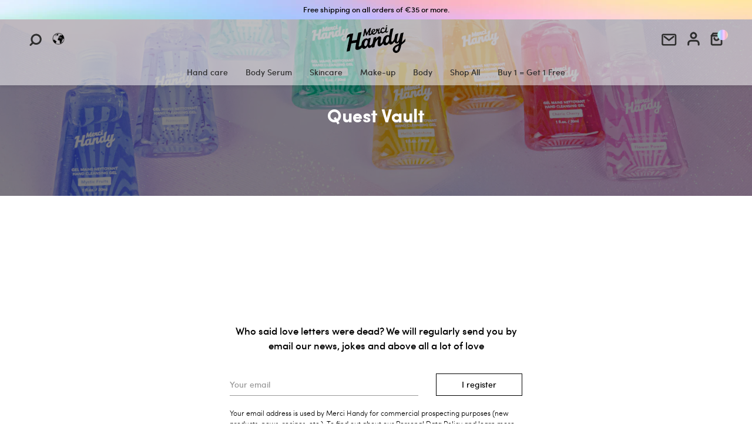

--- FILE ---
content_type: text/html; charset=utf-8
request_url: https://www.mercihandy.com/en-eu/pages/quest-vault
body_size: 102969
content:
<!doctype html>
<html class=" supports-no-cookies" lang="en">

<head>

  	<script id="pandectes-rules">   /* PANDECTES-GDPR: DO NOT MODIFY AUTO GENERATED CODE OF THIS SCRIPT */      window.PandectesSettings = {"store":{"id":2953625,"plan":"premium","theme":"Merci Handy - Production 13/05/2025","primaryLocale":"fr","adminMode":false,"headless":false,"storefrontRootDomain":"","checkoutRootDomain":"","storefrontAccessToken":""},"tsPublished":1747146065,"declaration":{"showPurpose":false,"showProvider":false,"declIntroText":"Nous utilisons des cookies pour optimiser les fonctionnalités du site Web, analyser les performances et vous offrir une expérience personnalisée. Certains cookies sont indispensables au bon fonctionnement et au bon fonctionnement du site Web. Ces cookies ne peuvent pas être désactivés. Dans cette fenêtre, vous pouvez gérer vos préférences en matière de cookies.","showDateGenerated":true},"language":{"unpublished":[],"languageMode":"Multilingual","fallbackLanguage":"fr","languageDetection":"country","languagesSupported":["en"]},"texts":{"managed":{"headerText":{"en":"We respect your privacy","fr":"Nous respectons votre vie privée. Parce qu'on vous aime."},"consentText":{"en":"This website uses cookies to ensure you get the best experience.","fr":"Notre site utilise des cookies (pas ceux à manger) pour vous garantir la meilleure expérience."},"linkText":{"en":"Learn more","fr":"En savoir plus"},"imprintText":{"en":"Imprint","fr":"Imprimer"},"googleLinkText":{"en":"Google's Privacy Terms","fr":"Conditions de confidentialité de Google"},"allowButtonText":{"en":"Accept","fr":"J'accepte"},"denyButtonText":{"en":"Decline","fr":"Déclin"},"dismissButtonText":{"en":"Ok","fr":"D'accord"},"leaveSiteButtonText":{"en":"Leave this site","fr":"Quitter ce site"},"preferencesButtonText":{"en":"Preferences","fr":"Préférences"},"cookiePolicyText":{"en":"Cookie policy","fr":"Politique de cookies"},"preferencesPopupTitleText":{"en":"Manage consent preferences","fr":"Gérer les préférences de consentement"},"preferencesPopupIntroText":{"en":"We use cookies to optimize website functionality, analyze the performance, and provide personalized experience to you. Some cookies are essential to make the website operate and function correctly. Those cookies cannot be disabled. In this window you can manage your preference of cookies.","fr":"Nous utilisons des cookies pour optimiser les fonctionnalités du site Web, analyser les performances et vous offrir une expérience personnalisée. Certains cookies sont indispensables au bon fonctionnement et au bon fonctionnement du site. Ces cookies ne peuvent pas être désactivés. Dans cette fenêtre, vous pouvez gérer votre préférence de cookies."},"preferencesPopupSaveButtonText":{"en":"Save preferences","fr":"Enregistrer les préférences"},"preferencesPopupCloseButtonText":{"en":"Close","fr":"proche"},"preferencesPopupAcceptAllButtonText":{"en":"Accept all","fr":"Accepter tout"},"preferencesPopupRejectAllButtonText":{"en":"Reject all","fr":"Tout rejeter"},"cookiesDetailsText":{"en":"Cookies details","fr":"Détails des cookies"},"preferencesPopupAlwaysAllowedText":{"en":"Always allowed","fr":"Toujours activé"},"accessSectionParagraphText":{"en":"You have the right to request access to your data at any time.","fr":"Vous avez le droit de pouvoir accéder à vos données à tout moment."},"accessSectionTitleText":{"en":"Data portability","fr":"Portabilité des données"},"accessSectionAccountInfoActionText":{"en":"Personal data","fr":"Données personnelles"},"accessSectionDownloadReportActionText":{"en":"Request export","fr":"Tout télécharger"},"accessSectionGDPRRequestsActionText":{"en":"Data subject requests","fr":"Demandes des personnes concernées"},"accessSectionOrdersRecordsActionText":{"en":"Orders","fr":"Ordres"},"rectificationSectionParagraphText":{"en":"You have the right to request your data to be updated whenever you think it is appropriate.","fr":"Vous avez le droit de demander la mise à jour de vos données chaque fois que vous le jugez approprié."},"rectificationSectionTitleText":{"en":"Data Rectification","fr":"Rectification des données"},"rectificationCommentPlaceholder":{"en":"Describe what you want to be updated","fr":"Décrivez ce que vous souhaitez mettre à jour"},"rectificationCommentValidationError":{"en":"Comment is required","fr":"Un commentaire est requis"},"rectificationSectionEditAccountActionText":{"en":"Request an update","fr":"Demander une mise à jour"},"erasureSectionTitleText":{"en":"Right to be forgotten","fr":"Droit à l'oubli"},"erasureSectionParagraphText":{"en":"You have the right to ask all your data to be erased. After that, you will no longer be able to access your account.","fr":"Vous avez le droit de demander que toutes vos données soient effacées. Après cela, vous ne pourrez plus accéder à votre compte."},"erasureSectionRequestDeletionActionText":{"en":"Request personal data deletion","fr":"Demander la suppression des données personnelles"},"consentDate":{"en":"Consent date","fr":"Date de consentement"},"consentId":{"en":"Consent ID","fr":"ID de consentement"},"consentSectionChangeConsentActionText":{"en":"Change consent preference","fr":"Modifier la préférence de consentement"},"consentSectionConsentedText":{"en":"You consented to the cookies policy of this website on","fr":"Vous avez consenti à la politique de cookies de ce site Web sur"},"consentSectionNoConsentText":{"en":"You have not consented to the cookies policy of this website.","fr":"Vous n'avez pas consenti à la politique de cookies de ce site Web."},"consentSectionTitleText":{"en":"Your cookie consent","fr":"Votre consentement aux cookies"},"consentStatus":{"en":"Consent preference","fr":"Préférence de consentement"},"confirmationFailureMessage":{"en":"Your request was not verified. Please try again and if problem persists, contact store owner for assistance","fr":"Votre demande n'a pas été vérifiée. Veuillez réessayer et si le problème persiste, contactez le propriétaire du magasin pour obtenir de l'aide"},"confirmationFailureTitle":{"en":"A problem occurred","fr":"Un problème est survenu"},"confirmationSuccessMessage":{"en":"We will soon get back to you as to your request.","fr":"Nous reviendrons rapidement vers vous quant à votre demande."},"confirmationSuccessTitle":{"en":"Your request is verified","fr":"Votre demande est vérifiée"},"guestsSupportEmailFailureMessage":{"en":"Your request was not submitted. Please try again and if problem persists, contact store owner for assistance.","fr":"Votre demande n'a pas été soumise. Veuillez réessayer et si le problème persiste, contactez le propriétaire du magasin pour obtenir de l'aide."},"guestsSupportEmailFailureTitle":{"en":"A problem occurred","fr":"Un problème est survenu"},"guestsSupportEmailPlaceholder":{"en":"E-mail address","fr":"Adresse e-mail"},"guestsSupportEmailSuccessMessage":{"en":"If you are registered as a customer of this store, you will soon receive an email with instructions on how to proceed.","fr":"Si vous êtes inscrit en tant que client de ce magasin, vous recevrez bientôt un e-mail avec des instructions sur la marche à suivre."},"guestsSupportEmailSuccessTitle":{"en":"Thank you for your request","fr":"Merci pour votre requête"},"guestsSupportEmailValidationError":{"en":"Email is not valid","fr":"L'email n'est pas valide"},"guestsSupportInfoText":{"en":"Please login with your customer account to further proceed.","fr":"Veuillez vous connecter avec votre compte client pour continuer."},"submitButton":{"en":"Submit","fr":"Soumettre"},"submittingButton":{"en":"Submitting...","fr":"Soumission..."},"cancelButton":{"en":"Cancel","fr":"Annuler"},"declIntroText":{"en":"We use cookies to optimize website functionality, analyze the performance, and provide personalized experience to you. Some cookies are essential to make the website operate and function correctly. Those cookies cannot be disabled. In this window you can manage your preference of cookies.","fr":"Nous utilisons des cookies pour optimiser les fonctionnalités du site Web, analyser les performances et vous offrir une expérience personnalisée. Certains cookies sont indispensables au bon fonctionnement et au bon fonctionnement du site Web. Ces cookies ne peuvent pas être désactivés. Dans cette fenêtre, vous pouvez gérer vos préférences en matière de cookies."},"declName":{"en":"Name","fr":"Nom"},"declPurpose":{"en":"Purpose","fr":"But"},"declType":{"en":"Type","fr":"Type"},"declRetention":{"en":"Retention","fr":"Rétention"},"declProvider":{"en":"Provider","fr":"Fournisseur"},"declFirstParty":{"en":"First-party","fr":"Première partie"},"declThirdParty":{"en":"Third-party","fr":"Tierce partie"},"declSeconds":{"en":"seconds","fr":"secondes"},"declMinutes":{"en":"minutes","fr":"minutes"},"declHours":{"en":"hours","fr":"heures"},"declDays":{"en":"days","fr":"jours"},"declMonths":{"en":"months","fr":"mois"},"declYears":{"en":"years","fr":"années"},"declSession":{"en":"Session","fr":"Session"},"declDomain":{"en":"Domain","fr":"Domaine"},"declPath":{"en":"Path","fr":"Chemin"}},"categories":{"strictlyNecessaryCookiesTitleText":{"en":"Strictly necessary cookies","fr":"Cookies strictement nécessaires"},"strictlyNecessaryCookiesDescriptionText":{"en":"These cookies are essential in order to enable you to move around the website and use its features, such as accessing secure areas of the website. The website cannot function properly without these cookies.","fr":"Ces cookies sont essentiels pour vous permettre de vous déplacer sur le site Web et d'utiliser ses fonctionnalités, telles que l'accès aux zones sécurisées du site Web. Le site Web ne peut pas fonctionner correctement sans ces cookies."},"functionalityCookiesTitleText":{"en":"Functional cookies","fr":"Cookies fonctionnels"},"functionalityCookiesDescriptionText":{"en":"These cookies enable the site to provide enhanced functionality and personalisation. They may be set by us or by third party providers whose services we have added to our pages. If you do not allow these cookies then some or all of these services may not function properly.","fr":"Ces cookies permettent au site de fournir des fonctionnalités et une personnalisation améliorées. Ils peuvent être définis par nous ou par des fournisseurs tiers dont nous avons ajouté les services à nos pages. Si vous n'autorisez pas ces cookies, certains ou tous ces services peuvent ne pas fonctionner correctement."},"performanceCookiesTitleText":{"en":"Performance cookies","fr":"Cookies de performances"},"performanceCookiesDescriptionText":{"en":"These cookies enable us to monitor and improve the performance of our website. For example, they allow us to count visits, identify traffic sources and see which parts of the site are most popular.","fr":"Ces cookies nous permettent de surveiller et d'améliorer les performances de notre site Web. Par exemple, ils nous permettent de compter les visites, d'identifier les sources de trafic et de voir quelles parties du site sont les plus populaires."},"targetingCookiesTitleText":{"en":"Targeting cookies","fr":"Ciblage des cookies"},"targetingCookiesDescriptionText":{"en":"These cookies may be set through our site by our advertising partners. They may be used by those companies to build a profile of your interests and show you relevant adverts on other sites.    They do not store directly personal information, but are based on uniquely identifying your browser and internet device. If you do not allow these cookies, you will experience less targeted advertising.","fr":"Ces cookies peuvent être installés via notre site par nos partenaires publicitaires. Ils peuvent être utilisés par ces sociétés pour établir un profil de vos intérêts et vous montrer des publicités pertinentes sur d'autres sites. Ils ne stockent pas directement d'informations personnelles, mais sont basés sur l'identification unique de votre navigateur et de votre appareil Internet. Si vous n'autorisez pas ces cookies, vous bénéficierez d'une publicité moins ciblée."},"unclassifiedCookiesTitleText":{"en":"Unclassified cookies","fr":"Cookies non classés"},"unclassifiedCookiesDescriptionText":{"en":"Unclassified cookies are cookies that we are in the process of classifying, together with the providers of individual cookies.","fr":"Les cookies non classés sont des cookies que nous sommes en train de classer avec les fournisseurs de cookies individuels."}},"auto":{}},"library":{"previewMode":false,"fadeInTimeout":1,"defaultBlocked":7,"showLink":true,"showImprintLink":false,"showGoogleLink":false,"enabled":true,"cookie":{"expiryDays":365,"secure":true,"domain":""},"dismissOnScroll":false,"dismissOnWindowClick":false,"dismissOnTimeout":false,"palette":{"popup":{"background":"#FFFFFF","backgroundForCalculations":{"a":1,"b":255,"g":255,"r":255},"text":"#000000"},"button":{"background":"#000000","backgroundForCalculations":{"a":1,"b":0,"g":0,"r":0},"text":"#FFFFFF","textForCalculation":{"a":1,"b":255,"g":255,"r":255},"border":"transparent"}},"content":{"href":"https://mercihandy.myshopify.com/policies/privacy-policy","imprintHref":"/","close":"&#10005;","target":"","logo":"<img class=\"cc-banner-logo\" style=\"max-height: 34px;\" src=\"https://cdn.shopify.com/s/files/1/0295/3625/t/70/assets/pandectes-logo.png?v=1747144111\" alt=\"logo\" />"},"window":"<div role=\"dialog\" aria-live=\"polite\" aria-label=\"cookieconsent\" aria-describedby=\"cookieconsent:desc\" id=\"pandectes-banner\" class=\"cc-window-wrapper cc-bottom-center-wrapper\"><div class=\"pd-cookie-banner-window cc-window {{classes}}\"><!--googleoff: all-->{{children}}<!--googleon: all--></div></div>","compliance":{"custom":"<div class=\"cc-compliance cc-highlight\">{{preferences}}{{allow}}</div>"},"type":"custom","layouts":{"basic":"{{logo}}{{header}}{{messagelink}}{{compliance}}"},"position":"bottom-center","theme":"classic","revokable":true,"animateRevokable":false,"revokableReset":false,"revokableLogoUrl":"https://cdn.shopify.com/s/files/1/0295/3625/t/70/assets/pandectes-reopen-logo.png?v=1747144112","revokablePlacement":"bottom-left","revokableMarginHorizontal":15,"revokableMarginVertical":15,"static":false,"autoAttach":true,"hasTransition":true,"blacklistPage":[""],"elements":{"close":"<button aria-label=\"dismiss cookie message\" type=\"button\" tabindex=\"0\" class=\"cc-close\">{{close}}</button>","dismiss":"<button aria-label=\"dismiss cookie message\" type=\"button\" tabindex=\"0\" class=\"cc-btn cc-btn-decision cc-dismiss\">{{dismiss}}</button>","allow":"<button aria-label=\"allow cookies\" type=\"button\" tabindex=\"0\" class=\"cc-btn cc-btn-decision cc-allow\">{{allow}}</button>","deny":"<button aria-label=\"deny cookies\" type=\"button\" tabindex=\"0\" class=\"cc-btn cc-btn-decision cc-deny\">{{deny}}</button>","preferences":"<button aria-label=\"settings cookies\" tabindex=\"0\" type=\"button\" class=\"cc-btn cc-settings\" onclick=\"Pandectes.fn.openPreferences()\">{{preferences}}</button>"}},"geolocation":{"brOnly":false,"caOnly":false,"chOnly":false,"euOnly":true,"jpOnly":false,"thOnly":false,"zaOnly":false,"canadaOnly":false,"globalVisibility":false},"dsr":{"guestsSupport":false,"accessSectionDownloadReportAuto":false},"banner":{"resetTs":1716385551,"extraCss":"        .cc-banner-logo {max-width: 24em!important;}    @media(min-width: 768px) {.cc-window.cc-floating{max-width: 24em!important;width: 24em!important;}}    .cc-message, .pd-cookie-banner-window .cc-header, .cc-logo {text-align: center}    .cc-window-wrapper{z-index: 2147483648;}    .cc-window{z-index: 2147483648;font-family: sofia;}    .pd-cookie-banner-window .cc-header{font-family: sofia;}    .pd-cp-ui{font-family: sofia; background-color: #FFFFFF;color:#000000;}    button.pd-cp-btn, a.pd-cp-btn{background-color:#000000;color:#FFFFFF!important;}    input + .pd-cp-preferences-slider{background-color: rgba(0, 0, 0, 0.3)}    .pd-cp-scrolling-section::-webkit-scrollbar{background-color: rgba(0, 0, 0, 0.3)}    input:checked + .pd-cp-preferences-slider{background-color: rgba(0, 0, 0, 1)}    .pd-cp-scrolling-section::-webkit-scrollbar-thumb {background-color: rgba(0, 0, 0, 1)}    .pd-cp-ui-close{color:#000000;}    .pd-cp-preferences-slider:before{background-color: #FFFFFF}    .pd-cp-title:before {border-color: #000000!important}    .pd-cp-preferences-slider{background-color:#000000}    .pd-cp-toggle{color:#000000!important}    @media(max-width:699px) {.pd-cp-ui-close-top svg {fill: #000000}}    .pd-cp-toggle:hover,.pd-cp-toggle:visited,.pd-cp-toggle:active{color:#000000!important}    .pd-cookie-banner-window {box-shadow: 0 0 18px rgb(0 0 0 / 20%);}  ","customJavascript":{},"showPoweredBy":false,"logoHeight":34,"revokableTrigger":false,"hybridStrict":false,"cookiesBlockedByDefault":"7","isActive":true,"implicitSavePreferences":true,"cookieIcon":true,"blockBots":false,"showCookiesDetails":true,"hasTransition":true,"blockingPage":false,"showOnlyLandingPage":false,"leaveSiteUrl":"https://www.google.com","linkRespectStoreLang":false},"cookies":{"0":[{"name":"localization","type":"http","domain":"www.mercihandy.com","path":"/en-eu","provider":"Shopify","firstParty":true,"retention":"1 year(s)","expires":1,"unit":"declYears","purpose":{"en":"Used to localize the cart to the correct country.","fr":"Localisation de boutique Shopify"}},{"name":"_tracking_consent","type":"http","domain":".mercihandy.com","path":"/","provider":"Shopify","firstParty":false,"retention":"1 year(s)","expires":1,"unit":"declYears","purpose":{"en":"Used to store a user's preferences if a merchant has set up privacy rules in the visitor's region.","fr":"Préférences de suivi."}},{"name":"secure_customer_sig","type":"http","domain":"www.mercihandy.com","path":"/","provider":"Shopify","firstParty":true,"retention":"1 year(s)","expires":1,"unit":"declYears","purpose":{"en":"Used to identify a user after they sign into a shop as a customer so they do not need to log in again.","fr":"Utilisé en relation avec la connexion client."}},{"name":"_cmp_a","type":"http","domain":".mercihandy.com","path":"/","provider":"Shopify","firstParty":false,"retention":"1 day(s)","expires":1,"unit":"declDays","purpose":{"en":"Used for managing customer privacy settings.","fr":"Utilisé pour gérer les paramètres de confidentialité des clients."}},{"name":"cart_currency","type":"http","domain":"www.mercihandy.com","path":"/","provider":"Shopify","firstParty":true,"retention":"2 ","expires":2,"unit":"declSession","purpose":{"en":"Used after a checkout is completed to initialize a new empty cart with the same currency as the one just used.","fr":"Le cookie est nécessaire pour la fonction de paiement et de paiement sécurisé sur le site Web. Cette fonction est fournie par shopify.com."}},{"name":"keep_alive","type":"http","domain":"www.mercihandy.com","path":"/","provider":"Shopify","firstParty":true,"retention":"30 minute(s)","expires":30,"unit":"declMinutes","purpose":{"en":"Used when international domain redirection is enabled to determine if a request is the first one of a session.","fr":"Utilisé en relation avec la localisation de l'acheteur."}},{"name":"locale_bar_accepted","type":"http","domain":"www.mercihandy.com","path":"/","provider":"Shopify","firstParty":true,"retention":"Session","expires":-55,"unit":"declYears","purpose":{"en":"Preserves if the modal from the geolocation app was accepted.","fr":"Ce cookie est fourni par l&#39;application Géolocalisation et permet de charger la barre."}},{"name":"_pandectes_gdpr","type":"http","domain":".www.mercihandy.com","path":"/","provider":"Pandectes","firstParty":true,"retention":"1 year(s)","expires":1,"unit":"declYears","purpose":{"en":"Used for the functionality of the cookies consent banner.","fr":"Utilisé pour la fonctionnalité de la bannière de consentement aux cookies."}}],"1":[{"name":"wpm-domain-test","type":"http","domain":"com","path":"/","provider":"Shopify","firstParty":false,"retention":"Session","expires":1,"unit":"declSeconds","purpose":{"en":"Used to test Shopify's Web Pixel Manager with the domain to make sure everything is working correctly.\t","fr":"Utilisé pour tester le stockage des paramètres sur les produits ajoutés au panier ou la devise de paiement"}},{"name":"wpm-domain-test","type":"http","domain":"mercihandy.com","path":"/","provider":"Shopify","firstParty":false,"retention":"Session","expires":1,"unit":"declSeconds","purpose":{"en":"Used to test Shopify's Web Pixel Manager with the domain to make sure everything is working correctly.\t","fr":"Utilisé pour tester le stockage des paramètres sur les produits ajoutés au panier ou la devise de paiement"}},{"name":"wpm-domain-test","type":"http","domain":"www.mercihandy.com","path":"/","provider":"Shopify","firstParty":true,"retention":"Session","expires":1,"unit":"declSeconds","purpose":{"en":"Used to test Shopify's Web Pixel Manager with the domain to make sure everything is working correctly.\t","fr":"Utilisé pour tester le stockage des paramètres sur les produits ajoutés au panier ou la devise de paiement"}}],"2":[{"name":"_shopify_y","type":"http","domain":".mercihandy.com","path":"/","provider":"Shopify","firstParty":false,"retention":"1 year(s)","expires":1,"unit":"declYears","purpose":{"en":"Shopify analytics.","fr":"Analyses Shopify."}},{"name":"_shopify_s","type":"http","domain":".mercihandy.com","path":"/","provider":"Shopify","firstParty":false,"retention":"30 minute(s)","expires":30,"unit":"declMinutes","purpose":{"en":"Used to identify a given browser session/shop combination. Duration is 30 minute rolling expiry of last use.","fr":"Analyses Shopify."}},{"name":"_orig_referrer","type":"http","domain":".mercihandy.com","path":"/","provider":"Shopify","firstParty":false,"retention":"2 ","expires":2,"unit":"declSession","purpose":{"en":"Allows merchant to identify where people are visiting them from.","fr":"Suit les pages de destination."}},{"name":"_gid","type":"http","domain":".mercihandy.com","path":"/","provider":"Google","firstParty":false,"retention":"1 day(s)","expires":1,"unit":"declDays","purpose":{"en":"Cookie is placed by Google Analytics to count and track pageviews.","fr":"Le cookie est placé par Google Analytics pour compter et suivre les pages vues."}},{"name":"_landing_page","type":"http","domain":".mercihandy.com","path":"/","provider":"Shopify","firstParty":false,"retention":"2 ","expires":2,"unit":"declSession","purpose":{"en":"Capture the landing page of visitor when they come from other sites.","fr":"Suit les pages de destination."}},{"name":"_ga","type":"http","domain":".mercihandy.com","path":"/","provider":"Google","firstParty":false,"retention":"1 year(s)","expires":1,"unit":"declYears","purpose":{"en":"Cookie is set by Google Analytics with unknown functionality","fr":"Le cookie est défini par Google Analytics avec une fonctionnalité inconnue"}},{"name":"_gat","type":"http","domain":".mercihandy.com","path":"/","provider":"Google","firstParty":false,"retention":"1 minute(s)","expires":1,"unit":"declMinutes","purpose":{"en":"Cookie is placed by Google Analytics to filter requests from bots.","fr":"Le cookie est placé par Google Analytics pour filtrer les requêtes des bots."}},{"name":"_shopify_sa_t","type":"http","domain":".mercihandy.com","path":"/","provider":"Shopify","firstParty":false,"retention":"30 minute(s)","expires":30,"unit":"declMinutes","purpose":{"en":"Capture the landing page of visitor when they come from other sites to support marketing analytics.","fr":"Analyses Shopify relatives au marketing et aux références."}},{"name":"_shopify_sa_p","type":"http","domain":".mercihandy.com","path":"/","provider":"Shopify","firstParty":false,"retention":"30 minute(s)","expires":30,"unit":"declMinutes","purpose":{"en":"Capture the landing page of visitor when they come from other sites to support marketing analytics.","fr":"Analyses Shopify relatives au marketing et aux références."}},{"name":"_boomr_clss","type":"html_local","domain":"https://www.mercihandy.com","path":"/","provider":"Shopify","firstParty":true,"retention":"Local Storage","expires":1,"unit":"declYears","purpose":{"fr":"Utilisé pour surveiller et optimiser les performances des magasins Shopify."}},{"name":"_gat_UA-43718675-1","type":"http","domain":".mercihandy.com","path":"/","provider":"Google","firstParty":false,"retention":"1 minute(s)","expires":1,"unit":"declMinutes","purpose":{"fr":""}},{"name":"_ga_16WBVZ6PQ6","type":"http","domain":".mercihandy.com","path":"/","provider":"Google","firstParty":false,"retention":"1 year(s)","expires":1,"unit":"declYears","purpose":{"fr":""}}],"4":[{"name":"_gcl_au","type":"http","domain":".mercihandy.com","path":"/","provider":"Google","firstParty":false,"retention":"3 month(s)","expires":3,"unit":"declMonths","purpose":{"en":"Cookie is placed by Google Tag Manager to track conversions.","fr":"Le cookie est placé par Google Tag Manager pour suivre les conversions."}},{"name":"_scid","type":"http","domain":".mercihandy.com","path":"/","provider":"Snapchat","firstParty":false,"retention":"1 year(s)","expires":1,"unit":"declYears","purpose":{"en":"Used by Snapchat to help identify a visitor.","fr":"Utilisé par Snapchat pour aider à identifier un visiteur."}},{"name":"_fbp","type":"http","domain":".mercihandy.com","path":"/","provider":"Facebook","firstParty":false,"retention":"3 month(s)","expires":3,"unit":"declMonths","purpose":{"en":"Cookie is placed by Facebook to track visits across websites.","fr":"Le cookie est placé par Facebook pour suivre les visites sur les sites Web."}},{"name":"_ttp","type":"http","domain":".tiktok.com","path":"/","provider":"TikTok","firstParty":false,"retention":"1 year(s)","expires":1,"unit":"declYears","purpose":{"en":"To measure and improve the performance of your advertising campaigns and to personalize the user's experience (including ads) on TikTok.","fr":"Pour mesurer et améliorer les performances de vos campagnes publicitaires et personnaliser l&#39;expérience utilisateur (y compris les publicités) sur TikTok."}},{"name":"_tt_enable_cookie","type":"http","domain":".mercihandy.com","path":"/","provider":"TikTok","firstParty":false,"retention":"1 year(s)","expires":1,"unit":"declYears","purpose":{"en":"Used to identify a visitor.","fr":"Utilisé pour identifier un visiteur."}},{"name":"_ttp","type":"http","domain":".mercihandy.com","path":"/","provider":"TikTok","firstParty":false,"retention":"1 year(s)","expires":1,"unit":"declYears","purpose":{"en":"To measure and improve the performance of your advertising campaigns and to personalize the user's experience (including ads) on TikTok.","fr":"Pour mesurer et améliorer les performances de vos campagnes publicitaires et personnaliser l&#39;expérience utilisateur (y compris les publicités) sur TikTok."}},{"name":"__kla_id","type":"http","domain":"www.mercihandy.com","path":"/","provider":"Klaviyo","firstParty":true,"retention":"1 year(s)","expires":1,"unit":"declYears","purpose":{"en":"Tracks when someone clicks through a Klaviyo email to your website.","fr":"Suit quand quelqu'un clique sur un e-mail Klaviyo vers votre site Web."}},{"name":"IDE","type":"http","domain":".doubleclick.net","path":"/","provider":"Google","firstParty":false,"retention":"1 year(s)","expires":1,"unit":"declYears","purpose":{"en":"To measure the visitors’ actions after they click through from an advert. Expires after 1 year.","fr":"Pour mesurer les actions des visiteurs après avoir cliqué sur une publicité. Expire après 1 an."}},{"name":"tt_sessionId","type":"html_session","domain":"https://www.mercihandy.com","path":"/","provider":"TikTok","firstParty":true,"retention":"Session","expires":1,"unit":"declYears","purpose":{"en":"Used by the social networking service, TikTok, for tracking the use of embedded services.","fr":"Utilisé par le service de réseau social TikTok pour suivre l’utilisation des services intégrés."}},{"name":"tt_appInfo","type":"html_session","domain":"https://www.mercihandy.com","path":"/","provider":"TikTok","firstParty":true,"retention":"Session","expires":1,"unit":"declYears","purpose":{"en":"Used by the social networking service, TikTok, for tracking the use of embedded services.","fr":"Utilisé par le service de réseau social TikTok pour suivre l’utilisation des services intégrés."}},{"name":"tt_pixel_session_index","type":"html_session","domain":"https://www.mercihandy.com","path":"/","provider":"TikTok","firstParty":true,"retention":"Session","expires":1,"unit":"declYears","purpose":{"en":"Used by the social networking service, TikTok, for tracking the use of embedded services.","fr":"Utilisé par le service de réseau social TikTok pour suivre l’utilisation des services intégrés."}}],"8":[{"name":"X-AB","type":"http","domain":"sc-static.net","path":"/scevent.min.js","provider":"Unknown","firstParty":false,"retention":"1 day(s)","expires":1,"unit":"declDays","purpose":{"fr":""}},{"name":"FPID","type":"http","domain":".mercihandy.com","path":"/","provider":"Unknown","firstParty":false,"retention":"1 year(s)","expires":1,"unit":"declYears","purpose":{"fr":""}},{"name":"FPGSID","type":"http","domain":".mercihandy.com","path":"/","provider":"Unknown","firstParty":false,"retention":"30 minute(s)","expires":30,"unit":"declMinutes","purpose":{"fr":""}},{"name":"FPLC","type":"http","domain":".mercihandy.com","path":"/","provider":"Unknown","firstParty":false,"retention":"20 hour(s)","expires":20,"unit":"declHours","purpose":{"fr":""}},{"name":"data-timeout","type":"http","domain":"www.mercihandy.com","path":"/","provider":"Unknown","firstParty":true,"retention":"1 ","expires":1,"unit":"declSession","purpose":{"fr":""}},{"name":"_scsrid","type":"http","domain":".mercihandy.com","path":"/","provider":"Unknown","firstParty":false,"retention":"1 year(s)","expires":1,"unit":"declYears","purpose":{"fr":""}},{"name":"_scsrid_r","type":"http","domain":".mercihandy.com","path":"/","provider":"Unknown","firstParty":false,"retention":"1 year(s)","expires":1,"unit":"declYears","purpose":{"fr":""}},{"name":"_scid_r","type":"http","domain":".mercihandy.com","path":"/","provider":"Unknown","firstParty":false,"retention":"1 year(s)","expires":1,"unit":"declYears","purpose":{"fr":""}},{"name":"vuidck","type":"http","domain":"www.mercihandy.com","path":"/","provider":"Unknown","firstParty":true,"retention":"3 month(s)","expires":3,"unit":"declMonths","purpose":{"fr":""}},{"name":"_lm_id","type":"http","domain":"www.mercihandy.com","path":"/","provider":"Unknown","firstParty":true,"retention":"1 year(s)","expires":1,"unit":"declYears","purpose":{"fr":""}},{"name":"_shopify_essential","type":"http","domain":"www.mercihandy.com","path":"/","provider":"Unknown","firstParty":true,"retention":"1 year(s)","expires":1,"unit":"declYears","purpose":{"en":"Contains essential information for the correct functionality of a store such as session and checkout information and anti-tampering data.","fr":""}},{"name":"lantern","type":"http","domain":".mercihandy.com","path":"/","provider":"Unknown","firstParty":false,"retention":"1 month(s)","expires":1,"unit":"declMonths","purpose":{"fr":""}},{"name":"axeptio_all_vendors","type":"http","domain":"www.mercihandy.com","path":"/","provider":"Unknown","firstParty":true,"retention":"1 year(s)","expires":1,"unit":"declYears","purpose":{"fr":""}},{"name":"u_sclid","type":"html_local","domain":"https://www.mercihandy.com","path":"/","provider":"Unknown","firstParty":true,"retention":"Local Storage","expires":1,"unit":"declYears","purpose":{"fr":""}},{"name":"axeptio_cookies","type":"http","domain":"www.mercihandy.com","path":"/","provider":"Unknown","firstParty":true,"retention":"1 year(s)","expires":1,"unit":"declYears","purpose":{"fr":""}},{"name":"axeptio_authorized_vendors","type":"http","domain":"www.mercihandy.com","path":"/","provider":"Unknown","firstParty":true,"retention":"1 year(s)","expires":1,"unit":"declYears","purpose":{"fr":""}},{"name":"u_sclid_r","type":"html_local","domain":"https://www.mercihandy.com","path":"/","provider":"Unknown","firstParty":true,"retention":"Local Storage","expires":1,"unit":"declYears","purpose":{"fr":""}},{"name":"algoliasearch-client-js","type":"html_local","domain":"https://www.mercihandy.com","path":"/","provider":"Unknown","firstParty":true,"retention":"Local Storage","expires":1,"unit":"declYears","purpose":{"fr":""}},{"name":"klaviyoOnsite","type":"html_local","domain":"https://www.mercihandy.com","path":"/","provider":"Unknown","firstParty":true,"retention":"Local Storage","expires":1,"unit":"declYears","purpose":{"fr":""}},{"name":"stamped_app_key","type":"html_local","domain":"https://www.mercihandy.com","path":"/","provider":"Unknown","firstParty":true,"retention":"Local Storage","expires":1,"unit":"declYears","purpose":{"fr":""}},{"name":"_scsrid_r","type":"html_local","domain":"https://www.mercihandy.com","path":"/","provider":"Unknown","firstParty":true,"retention":"Local Storage","expires":1,"unit":"declYears","purpose":{"fr":""}},{"name":"_scsrid","type":"html_local","domain":"https://www.mercihandy.com","path":"/","provider":"Unknown","firstParty":true,"retention":"Local Storage","expires":1,"unit":"declYears","purpose":{"fr":""}},{"name":"vuidck","type":"html_local","domain":"https://www.mercihandy.com","path":"/","provider":"Unknown","firstParty":true,"retention":"Local Storage","expires":1,"unit":"declYears","purpose":{"fr":""}},{"name":"u_scsid","type":"html_session","domain":"https://www.mercihandy.com","path":"/","provider":"Unknown","firstParty":true,"retention":"Session","expires":1,"unit":"declYears","purpose":{"fr":""}},{"name":"klaviyoPagesVisitCount","type":"html_session","domain":"https://www.mercihandy.com","path":"/","provider":"Unknown","firstParty":true,"retention":"Session","expires":1,"unit":"declYears","purpose":{"fr":""}},{"name":"localstorage.test","type":"html_local","domain":"https://www.mercihandy.com","path":"/","provider":"Unknown","firstParty":true,"retention":"Local Storage","expires":1,"unit":"declYears","purpose":{"fr":""}},{"name":"local-storage-test","type":"html_local","domain":"https://www.mercihandy.com","path":"/","provider":"Unknown","firstParty":true,"retention":"Local Storage","expires":1,"unit":"declYears","purpose":{"fr":""}},{"name":"u_scsid_r","type":"html_session","domain":"https://www.mercihandy.com","path":"/","provider":"Unknown","firstParty":true,"retention":"Session","expires":1,"unit":"declYears","purpose":{"fr":""}},{"name":"test","type":"html_local","domain":"https://www.mercihandy.com","path":"/","provider":"Unknown","firstParty":true,"retention":"Local Storage","expires":1,"unit":"declYears","purpose":{"fr":""}},{"name":"_lm_id","type":"html_local","domain":"https://www.mercihandy.com","path":"/","provider":"Unknown","firstParty":true,"retention":"Local Storage","expires":1,"unit":"declYears","purpose":{"fr":""}},{"name":"session-storage-test","type":"html_session","domain":"https://www.mercihandy.com","path":"/","provider":"Unknown","firstParty":true,"retention":"Session","expires":1,"unit":"declYears","purpose":{"fr":""}},{"name":"gtmBrowserId","type":"html_local","domain":"https://www.mercihandy.com","path":"/","provider":"Unknown","firstParty":true,"retention":"Local Storage","expires":1,"unit":"declYears","purpose":{"fr":""}},{"name":"__kla_viewed","type":"html_local","domain":"https://www.mercihandy.com","path":"/","provider":"Unknown","firstParty":true,"retention":"Local Storage","expires":1,"unit":"declYears","purpose":{"fr":""}},{"name":"shopify__tic","type":"html_local","domain":"https://www.mercihandy.com","path":"/","provider":"Unknown","firstParty":true,"retention":"Local Storage","expires":1,"unit":"declYears","purpose":{"fr":""}},{"name":"__storage_test__","type":"html_local","domain":"https://www.mercihandy.com","path":"/","provider":"Unknown","firstParty":true,"retention":"Local Storage","expires":1,"unit":"declYears","purpose":{"fr":""}},{"name":"_kla_test","type":"html_local","domain":"https://www.mercihandy.com","path":"/","provider":"Unknown","firstParty":true,"retention":"Local Storage","expires":1,"unit":"declYears","purpose":{"fr":""}}]},"blocker":{"isActive":true,"googleConsentMode":{"id":"","analyticsId":"","adwordsId":"","isActive":true,"adStorageCategory":4,"analyticsStorageCategory":2,"personalizationStorageCategory":1,"functionalityStorageCategory":1,"customEvent":false,"securityStorageCategory":0,"redactData":false,"urlPassthrough":false,"dataLayerProperty":"dataLayer","waitForUpdate":0,"useNativeChannel":true},"facebookPixel":{"id":"822976171166341","isActive":true,"ldu":false},"microsoft":{},"rakuten":{"isActive":false,"cmp":false,"ccpa":false},"klaviyoIsActive":true,"gpcIsActive":false,"defaultBlocked":7,"patterns":{"whiteList":[],"blackList":{"1":["static.axept.io","lantern.roeyecdn.com"],"2":[],"4":["analytics.tiktok.com/i18n/pixel","intg.snapchat.com/shopify/shopify-scevent-init.js","sc-static.net"],"8":[]},"iframesWhiteList":[],"iframesBlackList":{"1":[],"2":[],"4":[],"8":[]},"beaconsWhiteList":[],"beaconsBlackList":{"1":[],"2":[],"4":[],"8":[]}}}}      !function(){"use strict";window.PandectesRules=window.PandectesRules||{},window.PandectesRules.manualBlacklist={1:[],2:[],4:[]},window.PandectesRules.blacklistedIFrames={1:[],2:[],4:[]},window.PandectesRules.blacklistedCss={1:[],2:[],4:[]},window.PandectesRules.blacklistedBeacons={1:[],2:[],4:[]};var e="javascript/blocked";function t(e){return new RegExp(e.replace(/[/\\.+?$()]/g,"\\$&").replace("*","(.*)"))}var n=function(e){var t=arguments.length>1&&void 0!==arguments[1]?arguments[1]:"log";new URLSearchParams(window.location.search).get("log")&&console[t]("PandectesRules: ".concat(e))};function a(e){var t=document.createElement("script");t.async=!0,t.src=e,document.head.appendChild(t)}function r(e,t){var n=Object.keys(e);if(Object.getOwnPropertySymbols){var a=Object.getOwnPropertySymbols(e);t&&(a=a.filter((function(t){return Object.getOwnPropertyDescriptor(e,t).enumerable}))),n.push.apply(n,a)}return n}function o(e){for(var t=1;t<arguments.length;t++){var n=null!=arguments[t]?arguments[t]:{};t%2?r(Object(n),!0).forEach((function(t){s(e,t,n[t])})):Object.getOwnPropertyDescriptors?Object.defineProperties(e,Object.getOwnPropertyDescriptors(n)):r(Object(n)).forEach((function(t){Object.defineProperty(e,t,Object.getOwnPropertyDescriptor(n,t))}))}return e}function i(e){var t=function(e,t){if("object"!=typeof e||!e)return e;var n=e[Symbol.toPrimitive];if(void 0!==n){var a=n.call(e,t||"default");if("object"!=typeof a)return a;throw new TypeError("@@toPrimitive must return a primitive value.")}return("string"===t?String:Number)(e)}(e,"string");return"symbol"==typeof t?t:t+""}function s(e,t,n){return(t=i(t))in e?Object.defineProperty(e,t,{value:n,enumerable:!0,configurable:!0,writable:!0}):e[t]=n,e}function c(e,t){return function(e){if(Array.isArray(e))return e}(e)||function(e,t){var n=null==e?null:"undefined"!=typeof Symbol&&e[Symbol.iterator]||e["@@iterator"];if(null!=n){var a,r,o,i,s=[],c=!0,l=!1;try{if(o=(n=n.call(e)).next,0===t){if(Object(n)!==n)return;c=!1}else for(;!(c=(a=o.call(n)).done)&&(s.push(a.value),s.length!==t);c=!0);}catch(e){l=!0,r=e}finally{try{if(!c&&null!=n.return&&(i=n.return(),Object(i)!==i))return}finally{if(l)throw r}}return s}}(e,t)||d(e,t)||function(){throw new TypeError("Invalid attempt to destructure non-iterable instance.\nIn order to be iterable, non-array objects must have a [Symbol.iterator]() method.")}()}function l(e){return function(e){if(Array.isArray(e))return u(e)}(e)||function(e){if("undefined"!=typeof Symbol&&null!=e[Symbol.iterator]||null!=e["@@iterator"])return Array.from(e)}(e)||d(e)||function(){throw new TypeError("Invalid attempt to spread non-iterable instance.\nIn order to be iterable, non-array objects must have a [Symbol.iterator]() method.")}()}function d(e,t){if(e){if("string"==typeof e)return u(e,t);var n=Object.prototype.toString.call(e).slice(8,-1);return"Object"===n&&e.constructor&&(n=e.constructor.name),"Map"===n||"Set"===n?Array.from(e):"Arguments"===n||/^(?:Ui|I)nt(?:8|16|32)(?:Clamped)?Array$/.test(n)?u(e,t):void 0}}function u(e,t){(null==t||t>e.length)&&(t=e.length);for(var n=0,a=new Array(t);n<t;n++)a[n]=e[n];return a}var f=window.PandectesRulesSettings||window.PandectesSettings,g=!(void 0===window.dataLayer||!Array.isArray(window.dataLayer)||!window.dataLayer.some((function(e){return"pandectes_full_scan"===e.event}))),p=function(){var e,t=arguments.length>0&&void 0!==arguments[0]?arguments[0]:"_pandectes_gdpr",n=("; "+document.cookie).split("; "+t+"=");if(n.length<2)e={};else{var a=n.pop().split(";");e=window.atob(a.shift())}var r=function(e){try{return JSON.parse(e)}catch(e){return!1}}(e);return!1!==r?r:e}(),y=f.banner.isActive,h=f.blocker,w=h.defaultBlocked,v=h.patterns,m=p&&null!==p.preferences&&void 0!==p.preferences?p.preferences:null,b=g?0:y?null===m?w:m:0,_={1:!(1&b),2:!(2&b),4:!(4&b)},k=v.blackList,S=v.whiteList,L=v.iframesBlackList,C=v.iframesWhiteList,A=v.beaconsBlackList,P=v.beaconsWhiteList,O={blackList:[],whiteList:[],iframesBlackList:{1:[],2:[],4:[],8:[]},iframesWhiteList:[],beaconsBlackList:{1:[],2:[],4:[],8:[]},beaconsWhiteList:[]};[1,2,4].map((function(e){var n;_[e]||((n=O.blackList).push.apply(n,l(k[e].length?k[e].map(t):[])),O.iframesBlackList[e]=L[e].length?L[e].map(t):[],O.beaconsBlackList[e]=A[e].length?A[e].map(t):[])})),O.whiteList=S.length?S.map(t):[],O.iframesWhiteList=C.length?C.map(t):[],O.beaconsWhiteList=P.length?P.map(t):[];var E={scripts:[],iframes:{1:[],2:[],4:[]},beacons:{1:[],2:[],4:[]},css:{1:[],2:[],4:[]}},I=function(t,n){return t&&(!n||n!==e)&&(!O.blackList||O.blackList.some((function(e){return e.test(t)})))&&(!O.whiteList||O.whiteList.every((function(e){return!e.test(t)})))},j=function(e,t){var n=O.iframesBlackList[t],a=O.iframesWhiteList;return e&&(!n||n.some((function(t){return t.test(e)})))&&(!a||a.every((function(t){return!t.test(e)})))},B=function(e,t){var n=O.beaconsBlackList[t],a=O.beaconsWhiteList;return e&&(!n||n.some((function(t){return t.test(e)})))&&(!a||a.every((function(t){return!t.test(e)})))},T=new MutationObserver((function(e){for(var t=0;t<e.length;t++)for(var n=e[t].addedNodes,a=0;a<n.length;a++){var r=n[a],o=r.dataset&&r.dataset.cookiecategory;if(1===r.nodeType&&"LINK"===r.tagName){var i=r.dataset&&r.dataset.href;if(i&&o)switch(o){case"functionality":case"C0001":E.css[1].push(i);break;case"performance":case"C0002":E.css[2].push(i);break;case"targeting":case"C0003":E.css[4].push(i)}}}})),R=new MutationObserver((function(t){for(var a=0;a<t.length;a++)for(var r=t[a].addedNodes,o=function(){var t=r[i],a=t.src||t.dataset&&t.dataset.src,o=t.dataset&&t.dataset.cookiecategory;if(1===t.nodeType&&"IFRAME"===t.tagName){if(a){var s=!1;j(a,1)||"functionality"===o||"C0001"===o?(s=!0,E.iframes[1].push(a)):j(a,2)||"performance"===o||"C0002"===o?(s=!0,E.iframes[2].push(a)):(j(a,4)||"targeting"===o||"C0003"===o)&&(s=!0,E.iframes[4].push(a)),s&&(t.removeAttribute("src"),t.setAttribute("data-src",a))}}else if(1===t.nodeType&&"IMG"===t.tagName){if(a){var c=!1;B(a,1)?(c=!0,E.beacons[1].push(a)):B(a,2)?(c=!0,E.beacons[2].push(a)):B(a,4)&&(c=!0,E.beacons[4].push(a)),c&&(t.removeAttribute("src"),t.setAttribute("data-src",a))}}else if(1===t.nodeType&&"SCRIPT"===t.tagName){var l=t.type,d=!1;if(I(a,l)?(n("rule blocked: ".concat(a)),d=!0):a&&o?n("manually blocked @ ".concat(o,": ").concat(a)):o&&n("manually blocked @ ".concat(o,": inline code")),d){E.scripts.push([t,l]),t.type=e;t.addEventListener("beforescriptexecute",(function n(a){t.getAttribute("type")===e&&a.preventDefault(),t.removeEventListener("beforescriptexecute",n)})),t.parentElement&&t.parentElement.removeChild(t)}}},i=0;i<r.length;i++)o()})),D=document.createElement,z={src:Object.getOwnPropertyDescriptor(HTMLScriptElement.prototype,"src"),type:Object.getOwnPropertyDescriptor(HTMLScriptElement.prototype,"type")};window.PandectesRules.unblockCss=function(e){var t=E.css[e]||[];t.length&&n("Unblocking CSS for ".concat(e)),t.forEach((function(e){var t=document.querySelector('link[data-href^="'.concat(e,'"]'));t.removeAttribute("data-href"),t.href=e})),E.css[e]=[]},window.PandectesRules.unblockIFrames=function(e){var t=E.iframes[e]||[];t.length&&n("Unblocking IFrames for ".concat(e)),O.iframesBlackList[e]=[],t.forEach((function(e){var t=document.querySelector('iframe[data-src^="'.concat(e,'"]'));t.removeAttribute("data-src"),t.src=e})),E.iframes[e]=[]},window.PandectesRules.unblockBeacons=function(e){var t=E.beacons[e]||[];t.length&&n("Unblocking Beacons for ".concat(e)),O.beaconsBlackList[e]=[],t.forEach((function(e){var t=document.querySelector('img[data-src^="'.concat(e,'"]'));t.removeAttribute("data-src"),t.src=e})),E.beacons[e]=[]},window.PandectesRules.unblockInlineScripts=function(e){var t=1===e?"functionality":2===e?"performance":"targeting",a=document.querySelectorAll('script[type="javascript/blocked"][data-cookiecategory="'.concat(t,'"]'));n("unblockInlineScripts: ".concat(a.length," in ").concat(t)),a.forEach((function(e){var t=document.createElement("script");t.type="text/javascript",e.hasAttribute("src")?t.src=e.getAttribute("src"):t.textContent=e.textContent,document.head.appendChild(t),e.parentNode.removeChild(e)}))},window.PandectesRules.unblockInlineCss=function(e){var t=1===e?"functionality":2===e?"performance":"targeting",a=document.querySelectorAll('link[data-cookiecategory="'.concat(t,'"]'));n("unblockInlineCss: ".concat(a.length," in ").concat(t)),a.forEach((function(e){e.href=e.getAttribute("data-href")}))},window.PandectesRules.unblock=function(e){e.length<1?(O.blackList=[],O.whiteList=[],O.iframesBlackList=[],O.iframesWhiteList=[]):(O.blackList&&(O.blackList=O.blackList.filter((function(t){return e.every((function(e){return"string"==typeof e?!t.test(e):e instanceof RegExp?t.toString()!==e.toString():void 0}))}))),O.whiteList&&(O.whiteList=[].concat(l(O.whiteList),l(e.map((function(e){if("string"==typeof e){var n=".*"+t(e)+".*";if(O.whiteList.every((function(e){return e.toString()!==n.toString()})))return new RegExp(n)}else if(e instanceof RegExp&&O.whiteList.every((function(t){return t.toString()!==e.toString()})))return e;return null})).filter(Boolean)))));var a=0;l(E.scripts).forEach((function(e,t){var n=c(e,2),r=n[0],o=n[1];if(function(e){var t=e.getAttribute("src");return O.blackList&&O.blackList.every((function(e){return!e.test(t)}))||O.whiteList&&O.whiteList.some((function(e){return e.test(t)}))}(r)){for(var i=document.createElement("script"),s=0;s<r.attributes.length;s++){var l=r.attributes[s];"src"!==l.name&&"type"!==l.name&&i.setAttribute(l.name,r.attributes[s].value)}i.setAttribute("src",r.src),i.setAttribute("type",o||"application/javascript"),document.head.appendChild(i),E.scripts.splice(t-a,1),a++}})),0==O.blackList.length&&0===O.iframesBlackList[1].length&&0===O.iframesBlackList[2].length&&0===O.iframesBlackList[4].length&&0===O.beaconsBlackList[1].length&&0===O.beaconsBlackList[2].length&&0===O.beaconsBlackList[4].length&&(n("Disconnecting observers"),R.disconnect(),T.disconnect())};var x=f.store,M=x.adminMode,N=x.headless,U=x.storefrontRootDomain,q=x.checkoutRootDomain,F=x.storefrontAccessToken,W=f.banner.isActive,H=f.blocker.defaultBlocked;function G(e){if(window.Shopify&&window.Shopify.customerPrivacy)e();else{var t=null;window.Shopify&&window.Shopify.loadFeatures&&window.Shopify.trackingConsent?e():t=setInterval((function(){window.Shopify&&window.Shopify.loadFeatures&&(clearInterval(t),window.Shopify.loadFeatures([{name:"consent-tracking-api",version:"0.1"}],(function(t){t?n("Shopify.customerPrivacy API - failed to load"):(n("shouldShowBanner() -> ".concat(window.Shopify.trackingConsent.shouldShowBanner()," | saleOfDataRegion() -> ").concat(window.Shopify.trackingConsent.saleOfDataRegion())),e())})))}),10)}}W&&G((function(){!function(){var e=window.Shopify.trackingConsent;if(!1!==e.shouldShowBanner()||null!==m||7!==H)try{var t=M&&!(window.Shopify&&window.Shopify.AdminBarInjector),a={preferences:!(1&b)||g||t,analytics:!(2&b)||g||t,marketing:!(4&b)||g||t};N&&(a.headlessStorefront=!0,a.storefrontRootDomain=null!=U&&U.length?U:window.location.hostname,a.checkoutRootDomain=null!=q&&q.length?q:"checkout.".concat(window.location.hostname),a.storefrontAccessToken=null!=F&&F.length?F:""),e.firstPartyMarketingAllowed()===a.marketing&&e.analyticsProcessingAllowed()===a.analytics&&e.preferencesProcessingAllowed()===a.preferences||e.setTrackingConsent(a,(function(e){e&&e.error?n("Shopify.customerPrivacy API - failed to setTrackingConsent"):n("setTrackingConsent(".concat(JSON.stringify(a),")"))}))}catch(e){n("Shopify.customerPrivacy API - exception")}}(),function(){if(N){var e=window.Shopify.trackingConsent,t=e.currentVisitorConsent();if(navigator.globalPrivacyControl&&""===t.sale_of_data){var a={sale_of_data:!1,headlessStorefront:!0};a.storefrontRootDomain=null!=U&&U.length?U:window.location.hostname,a.checkoutRootDomain=null!=q&&q.length?q:"checkout.".concat(window.location.hostname),a.storefrontAccessToken=null!=F&&F.length?F:"",e.setTrackingConsent(a,(function(e){e&&e.error?n("Shopify.customerPrivacy API - failed to setTrackingConsent({".concat(JSON.stringify(a),")")):n("setTrackingConsent(".concat(JSON.stringify(a),")"))}))}}}()}));var J=["AT","BE","BG","HR","CY","CZ","DK","EE","FI","FR","DE","GR","HU","IE","IT","LV","LT","LU","MT","NL","PL","PT","RO","SK","SI","ES","SE","GB","LI","NO","IS"],V="[Pandectes :: Google Consent Mode debug]:";function K(){var e=arguments.length<=0?void 0:arguments[0],t=arguments.length<=1?void 0:arguments[1],n=arguments.length<=2?void 0:arguments[2];if("consent"!==e)return"config"===e?"config":void 0;var a=n.ad_storage,r=n.ad_user_data,o=n.ad_personalization,i=n.functionality_storage,s=n.analytics_storage,c=n.personalization_storage,l={Command:e,Mode:t,ad_storage:a,ad_user_data:r,ad_personalization:o,functionality_storage:i,analytics_storage:s,personalization_storage:c,security_storage:n.security_storage};return console.table(l),"default"===t&&("denied"===a&&"denied"===r&&"denied"===o&&"denied"===i&&"denied"===s&&"denied"===c||console.warn("".concat(V,' all types in a "default" command should be set to "denied" except for security_storage that should be set to "granted"'))),t}var Z=!1,$=!1;function Y(e){e&&("default"===e?(Z=!0,$&&console.warn("".concat(V,' "default" command was sent but there was already an "update" command before it.'))):"update"===e?($=!0,Z||console.warn("".concat(V,' "update" command was sent but there was no "default" command before it.'))):"config"===e&&(Z||console.warn("".concat(V,' a tag read consent state before a "default" command was sent.'))))}var Q=f.banner,X=Q.isActive,ee=Q.hybridStrict,te=f.geolocation,ne=te.caOnly,ae=void 0!==ne&&ne,re=te.euOnly,oe=void 0!==re&&re,ie=te.brOnly,se=void 0!==ie&&ie,ce=te.jpOnly,le=void 0!==ce&&ce,de=te.thOnly,ue=void 0!==de&&de,fe=te.chOnly,ge=void 0!==fe&&fe,pe=te.zaOnly,ye=void 0!==pe&&pe,he=te.canadaOnly,we=void 0!==he&&he,ve=te.globalVisibility,me=void 0===ve||ve,be=f.blocker,_e=be.defaultBlocked,ke=void 0===_e?7:_e,Se=be.googleConsentMode,Le=Se.isActive,Ce=Se.customEvent,Ae=Se.id,Pe=void 0===Ae?"":Ae,Oe=Se.analyticsId,Ee=void 0===Oe?"":Oe,Ie=Se.adwordsId,je=void 0===Ie?"":Ie,Be=Se.redactData,Te=Se.urlPassthrough,Re=Se.adStorageCategory,De=Se.analyticsStorageCategory,ze=Se.functionalityStorageCategory,xe=Se.personalizationStorageCategory,Me=Se.securityStorageCategory,Ne=Se.dataLayerProperty,Ue=void 0===Ne?"dataLayer":Ne,qe=Se.waitForUpdate,Fe=void 0===qe?0:qe,We=Se.useNativeChannel,He=void 0!==We&&We,Ge=Se.debugMode,Je=void 0!==Ge&&Ge;function Ve(){window[Ue].push(arguments)}window[Ue]=window[Ue]||[];var Ke,Ze,$e={hasInitialized:!1,useNativeChannel:!1,ads_data_redaction:!1,url_passthrough:!1,data_layer_property:"dataLayer",storage:{ad_storage:"granted",ad_user_data:"granted",ad_personalization:"granted",analytics_storage:"granted",functionality_storage:"granted",personalization_storage:"granted",security_storage:"granted"}};if(X&&Le){Je&&(Ke=Ue||"dataLayer",window[Ke].forEach((function(e){Y(K.apply(void 0,l(e)))})),window[Ke].push=function(){for(var e=arguments.length,t=new Array(e),n=0;n<e;n++)t[n]=arguments[n];return Y(K.apply(void 0,l(t[0]))),Array.prototype.push.apply(this,t)});var Ye=ke&Re?"denied":"granted",Qe=ke&De?"denied":"granted",Xe=ke&ze?"denied":"granted",et=ke&xe?"denied":"granted",tt=ke&Me?"denied":"granted";$e.hasInitialized=!0,$e.useNativeChannel=He,$e.url_passthrough=Te,$e.ads_data_redaction="denied"===Ye&&Be,$e.storage.ad_storage=Ye,$e.storage.ad_user_data=Ye,$e.storage.ad_personalization=Ye,$e.storage.analytics_storage=Qe,$e.storage.functionality_storage=Xe,$e.storage.personalization_storage=et,$e.storage.security_storage=tt,$e.data_layer_property=Ue||"dataLayer",Ve("set","developer_id.dMTZkMj",!0),$e.ads_data_redaction&&Ve("set","ads_data_redaction",$e.ads_data_redaction),$e.url_passthrough&&Ve("set","url_passthrough",$e.url_passthrough),function(){var e=b!==ke?{wait_for_update:Fe||500}:Fe?{wait_for_update:Fe}:{};me&&!ee?Ve("consent","default",o(o({},$e.storage),e)):(Ve("consent","default",o(o(o({},$e.storage),e),{},{region:[].concat(l(oe||ee?J:[]),l(ae&&!ee?["US-CA","US-VA","US-CT","US-UT","US-CO"]:[]),l(se&&!ee?["BR"]:[]),l(le&&!ee?["JP"]:[]),l(we&&!ee?["CA"]:[]),l(ue&&!ee?["TH"]:[]),l(ge&&!ee?["CH"]:[]),l(ye&&!ee?["ZA"]:[]))})),Ve("consent","default",{ad_storage:"granted",ad_user_data:"granted",ad_personalization:"granted",analytics_storage:"granted",functionality_storage:"granted",personalization_storage:"granted",security_storage:"granted"}));if(null!==m){var t=b&Re?"denied":"granted",n=b&De?"denied":"granted",r=b&ze?"denied":"granted",i=b&xe?"denied":"granted",s=b&Me?"denied":"granted";$e.storage.ad_storage=t,$e.storage.ad_user_data=t,$e.storage.ad_personalization=t,$e.storage.analytics_storage=n,$e.storage.functionality_storage=r,$e.storage.personalization_storage=i,$e.storage.security_storage=s,Ve("consent","update",$e.storage)}(Pe.length||Ee.length||je.length)&&(window[$e.data_layer_property].push({"pandectes.start":(new Date).getTime(),event:"pandectes-rules.min.js"}),(Ee.length||je.length)&&Ve("js",new Date));var c="https://www.googletagmanager.com";if(Pe.length){var d=Pe.split(",");window[$e.data_layer_property].push({"gtm.start":(new Date).getTime(),event:"gtm.js"});for(var u=0;u<d.length;u++){var f="dataLayer"!==$e.data_layer_property?"&l=".concat($e.data_layer_property):"";a("".concat(c,"/gtm.js?id=").concat(d[u].trim()).concat(f))}}if(Ee.length)for(var g=Ee.split(","),p=0;p<g.length;p++){var y=g[p].trim();y.length&&(a("".concat(c,"/gtag/js?id=").concat(y)),Ve("config",y,{send_page_view:!1}))}if(je.length)for(var h=je.split(","),w=0;w<h.length;w++){var v=h[w].trim();v.length&&(a("".concat(c,"/gtag/js?id=").concat(v)),Ve("config",v,{allow_enhanced_conversions:!0}))}}()}X&&Ce&&(Ze=b,G((function(){var e=Ze;if(null==m&&ee){var t=window.Shopify.customerPrivacy.getRegion();if(t){var n=t.substr(0,2);e=J.includes(n)?7:0}}var a={event:"Pandectes_Consent_Update",pandectes_status:7===e?"deny":0===e?"allow":"mixed",pandectes_categories:{C0000:"allow",C0001:1&e?"deny":"allow",C0002:2&e?"deny":"allow",C0003:4&e?"deny":"allow"}};window[Ue].push(a),null!==m&&function(e){if(window.Shopify&&window.Shopify.analytics)e();else{var t=null;window.Shopify&&window.Shopify.analytics?e():t=setInterval((function(){window.Shopify&&window.Shopify.analytics&&(clearInterval(t),e())}),10)}}((function(){window.Shopify.analytics.publish("Pandectes_Consent_Update",a)}))})));var nt=f.blocker,at=nt.klaviyoIsActive,rt=nt.googleConsentMode.adStorageCategory;at&&window.addEventListener("PandectesEvent_OnConsent",(function(e){var t=e.detail.preferences;if(null!=t){var n=t&rt?"denied":"granted";void 0!==window.klaviyo&&window.klaviyo.isIdentified()&&window.klaviyo.push(["identify",{ad_personalization:n,ad_user_data:n}])}})),f.banner.revokableTrigger&&(window.onload=function(){document.querySelectorAll('[href*="#reopenBanner"]').forEach((function(e){e.onclick=function(e){e.preventDefault(),window.Pandectes.fn.revokeConsent()}}))});var ot=f.banner.isActive,it=f.blocker,st=it.defaultBlocked,ct=void 0===st?7:st,lt=it.microsoft,dt=lt.isActive,ut=lt.uetTags,ft=lt.dataLayerProperty,gt=void 0===ft?"uetq":ft,pt={hasInitialized:!1,data_layer_property:"uetq",storage:{ad_storage:"granted"}};if(window[gt]=window[gt]||[],dt&&bt("_uetmsdns","1",365),ot&&dt){var yt=4&ct?"denied":"granted";if(pt.hasInitialized=!0,pt.storage.ad_storage=yt,window[gt].push("consent","default",pt.storage),"granted"==yt&&(bt("_uetmsdns","0",365),console.log("setting cookie")),null!==m){var ht=4&b?"denied":"granted";pt.storage.ad_storage=ht,window[gt].push("consent","update",pt.storage),"granted"===ht&&bt("_uetmsdns","0",365)}if(ut.length)for(var wt=ut.split(","),vt=0;vt<wt.length;vt++)wt[vt].trim().length&&mt(wt[vt])}function mt(e){var t=document.createElement("script");t.type="text/javascript",t.src="//bat.bing.com/bat.js",t.onload=function(){var t={ti:e};t.q=window.uetq,window.uetq=new UET(t),window.uetq.push("consent","default",{ad_storage:"denied"}),window[gt].push("pageLoad")},document.head.appendChild(t)}function bt(e,t,n){var a=new Date;a.setTime(a.getTime()+24*n*60*60*1e3);var r="expires="+a.toUTCString();document.cookie="".concat(e,"=").concat(t,"; ").concat(r,"; path=/; secure; samesite=strict")}window.PandectesRules.gcm=$e;var _t=f.banner.isActive,kt=f.blocker.isActive;n("Prefs: ".concat(b," | Banner: ").concat(_t?"on":"off"," | Blocker: ").concat(kt?"on":"off"));var St=null===m&&/\/checkouts\//.test(window.location.pathname);0!==b&&!1===g&&kt&&!St&&(n("Blocker will execute"),document.createElement=function(){for(var t=arguments.length,n=new Array(t),a=0;a<t;a++)n[a]=arguments[a];if("script"!==n[0].toLowerCase())return D.bind?D.bind(document).apply(void 0,n):D;var r=D.bind(document).apply(void 0,n);try{Object.defineProperties(r,{src:o(o({},z.src),{},{set:function(t){I(t,r.type)&&z.type.set.call(this,e),z.src.set.call(this,t)}}),type:o(o({},z.type),{},{get:function(){var t=z.type.get.call(this);return t===e||I(this.src,t)?null:t},set:function(t){var n=I(r.src,r.type)?e:t;z.type.set.call(this,n)}})}),r.setAttribute=function(t,n){if("type"===t){var a=I(r.src,r.type)?e:n;z.type.set.call(r,a)}else"src"===t?(I(n,r.type)&&z.type.set.call(r,e),z.src.set.call(r,n)):HTMLScriptElement.prototype.setAttribute.call(r,t,n)}}catch(e){console.warn("Yett: unable to prevent script execution for script src ",r.src,".\n",'A likely cause would be because you are using a third-party browser extension that monkey patches the "document.createElement" function.')}return r},R.observe(document.documentElement,{childList:!0,subtree:!0}),T.observe(document.documentElement,{childList:!0,subtree:!0}))}();
</script>

<!-- Google Tag Manager -->
  <script>(function(w,d,s,l,i){w[l]=w[l]||[];w[l].push({'gtm.start':
  new Date().getTime(),event:'gtm.js'});var f=d.getElementsByTagName(s)[0],
  j=d.createElement(s),dl=l!='dataLayer'?'&l='+l:'';j.async=true;j.src=
  'https://server.mercihandy.com/6kbkne704v7byuz.js?id='+i+dl;f.parentNode.insertBefore(j,f);
  })(window,document,'script','dataLayer','GTM-TF26BP3');</script>
  <!-- End Google Tag Manager -->


<link rel="preconnect" href="https://cdn.shipup.co/">
<link rel="preconnect" href="https://ajax.googleapis.com">
<link rel="preconnect" href="https://godog.shopifycloud.com">
<link rel="preconnect" href="https://cdn.shopify.com">
<link rel="preconnect" href="https://acp-magento.appspot.com">
<link rel="preconnect" href="https://www.googleadservices.com">
<link rel="preconnect" href="https://www.googletagmanager.com">
<link rel="preconnect" href="https://static.hotjar.com/">
<link rel="preconnect" href="https://www.googleoptimize.com">
<link rel="preconnect" href="https://www.godog.shopifycloud.com">
<link rel="preconnect" href="https://api.heyday.ai">
<link rel="preconnect" href="https://cdn.shipup.co">
<link rel="preconnect" href="https://www.googleadservices.com">
<link rel="preconnect" href="https://mercihandy-1.leadsmonitor.io">
<link rel="preconnect" href="https://static.klaviyo.com">
<link rel="preconnect" href="https://cdn-stamped-io.azureedge.ne">
<link rel="preconnect" href="https://www.google-analytics.com">
<link rel="preconnect" href="https://script.hotjar.com">
<link rel="preconnect" href="https://static-tracking.klaviyo.com">
<link rel="preconnect" href="https://cdn.shipup.co">
<link rel="preconnect" href="https://static-tracking.klaviyo.com">
<link rel="preconnect" href="https://connect.facebook.net">
<link rel="preconnect" href="https://analytics.tiktok.com">
<link rel="preconnect" href="https://cdn-stamped-io.azureedge.net">
<link rel="preconnect" href="https://cdn1.stamped.io">
<link rel="preconnect" href="https://storage.googleapis.com">
<link rel="preconnect" href="https://geolocation-recommendations.shopifyapps.com">
<link rel="preconnect" href="https://admin.revenuehunt.com">
<link rel="preconnect" href="https://dr4qe3ddw9y32.cloudfront.net">
<link rel="preconnect" href="https://disco-static.productessentials.app">
<link rel="preconnect" href="https://googleads.g.doubleclick.net">
<link rel="preconnect" href="https://trt-scripts.usedrop.io">
<link rel="preconnect" href="https://sc-static.net">
<link rel="preconnect" href="https://profiling.veoxa.com">
<link rel="preconnect" href="https://tr.snapchat.com">
<link rel="preconnect" href="https://sv.ciblelink.com">
<link rel="preconnect" href="https://js.cookieless-data.com">
<link rel="preconnect" href="https://trk.datnova.com">
<link rel="preconnect" href="https://fonts.googleapis.com">
<link rel="preconnect" href="https://use.fontawesome.com">
<link rel="preconnect" href="https://use.typekit.net">
<link rel="preconnect" href="https://p.typekit.net">
<link rel="preconnect" href="https://maxcdn.bootstrapcdn.com">
<link rel="preconnect" href="https://cdn.weglot.com">
<link rel="preconnect" href="https://admin.revenuehunt.com">


<!-- PAGEFLYHEAD -->



<!-- PAGEFLYHEAD -->
  <meta charset="utf-8">
  <meta http-equiv="X-UA-Compatible" content="IE=edge">
  <meta name="viewport" content="width=device-width,initial-scale=1">
  <meta name="theme-color" content="">
  <link rel="canonical" href="https://www.mercihandy.com/en-eu/pages/quest-vault"><link rel="shortcut icon" href="//www.mercihandy.com/cdn/shop/files/favicon_merci_handy_32x32.png?v=1614730171" type="image/png"><title>Quest Vault
&ndash; Merci Handy FR</title>
  <meta name="google-site-verification" content="Tc2LLBKJPbOkWVyIV-BMWf1GuxkaMoEYoC9gowBx4NQ" /><meta name="description" content="How it works? Step 1 Sign Up Sign-up to add coins to your personal Quest Vault Step 2 Find Coins Each &#39;Hint&#39; refers to a specific product. Only that product will have a coin associated to it Step 3 Collect coins Collect coins to unlock deals.">

  


<meta property="og:site_name" content="Merci Handy FR">
<meta property="og:url" content="https://www.mercihandy.com/en-eu/pages/quest-vault">
<meta property="og:title" content="Quest Vault">
<meta property="og:type" content="website">
<meta property="og:description" content="How it works? Step 1 Sign Up Sign-up to add coins to your personal Quest Vault Step 2 Find Coins Each &#39;Hint&#39; refers to a specific product. Only that product will have a coin associated to it Step 3 Collect coins Collect coins to unlock deals.">

<meta name="twitter:site" content="@">
<meta name="twitter:card" content="summary_large_image">
<meta name="twitter:title" content="Quest Vault">
<meta name="twitter:description" content="How it works? Step 1 Sign Up Sign-up to add coins to your personal Quest Vault Step 2 Find Coins Each &#39;Hint&#39; refers to a specific product. Only that product will have a coin associated to it Step 3 Collect coins Collect coins to unlock deals.">

  
<link rel="prefetch" href="//www.mercihandy.com/cdn/shop/t/92/assets/layout.password.css?v=9339468068659097531752573878" as="style"><link rel="preload" href="//www.mercihandy.com/cdn/shop/t/92/assets/layout.theme.css?v=95992760471167732551752573879" as="style" />
    <link rel="preload" href="//www.mercihandy.com/cdn/shop/t/92/assets/custom.css?v=56042695926980701301752573879" as="style" />
    <link type="text/css" href="//www.mercihandy.com/cdn/shop/t/92/assets/layout.theme.css?v=95992760471167732551752573879" rel="stylesheet" >
    <link type="text/css" href="//www.mercihandy.com/cdn/shop/t/92/assets/custom.css?v=56042695926980701301752573879" rel="stylesheet"><link type="text/css" data-href="//www.mercihandy.com/cdn/shop/t/92/assets/layout.theme.styleLiquid.scss.css?v=160720040311982319741752573878" rel="stylesheet">
  


<style>
    @font-face {
        font-display: swap;
        font-family: 'Sofia Pro';
        src: url('//www.mercihandy.com/cdn/shop/t/92/assets/SofiaPro-Medium.eot?v=6960247381327781871752573745');
        src: url('//www.mercihandy.com/cdn/shop/t/92/assets/SofiaPro-Medium.eot?v=6960247381327781871752573745 ?#iefix')
        format("embedded-opentype"),
        url('//www.mercihandy.com/cdn/shop/t/92/assets/SofiaPro-Medium.woff2?v=3783496082682004571752573749') format("woff2"),
        url('//www.mercihandy.com/cdn/shop/t/92/assets/SofiaPro-Medium.woff?v=119673336330328890971752573748') format("woff"),
        url('//www.mercihandy.com/cdn/shop/t/92/assets/SofiaPro-Medium.ttf?v=134116644135480028711752573747') format("truetype"),
        url('//www.mercihandy.com/cdn/shop/t/92/assets/SofiaPro-Medium.svg?v=54363578662796050661752573746 #SofiaPro-Medium')
        format("svg");
        font-weight: 500;
        font-style: normal;
    }

    @font-face {
        font-display: swap;
        font-family: 'Sofia Pro';
        src: url('//www.mercihandy.com/cdn/shop/t/92/assets/SofiaPro-Light.eot?v=104415530099102612771752573740');
        src: url('//www.mercihandy.com/cdn/shop/t/92/assets/SofiaPro-Light.eot?v=104415530099102612771752573740 ?#iefix')
        format("embedded-opentype"),
        url('//www.mercihandy.com/cdn/shop/t/92/assets/SofiaPro-Light.woff2?v=9406560792727802281752573744') format("woff2"),
        url('//www.mercihandy.com/cdn/shop/t/92/assets/SofiaPro-Light.woff?v=152925122084605181171752573743') format("woff"),
        url('//www.mercihandy.com/cdn/shop/t/92/assets/SofiaPro-Light.ttf?v=147729640494067608181752573742') format("truetype"),
        url('//www.mercihandy.com/cdn/shop/t/92/assets/SofiaPro-Light.svg?v=164871830801769407041752573741 #SofiaPro-Light') format("svg");
        font-weight: 300;
        font-style: normal;
    }

    @font-face {
        font-display: swap;
        font-family: 'Sofia Pro';
        src: url('//www.mercihandy.com/cdn/shop/t/92/assets/SofiaPro-Bold.eot?v=179529441631763156371752573734');
        src: url('//www.mercihandy.com/cdn/shop/t/92/assets/SofiaPro-Bold.eot?v=179529441631763156371752573734 ?#iefix')
        format("embedded-opentype"),
        url('//www.mercihandy.com/cdn/shop/t/92/assets/SofiaPro-Bold.woff2?v=166724040606475631261752573739') format("woff2"),
        url('//www.mercihandy.com/cdn/shop/t/92/assets/SofiaPro-Bold.woff?v=136462971733081752501752573738') format("woff"),
        url('//www.mercihandy.com/cdn/shop/t/92/assets/SofiaPro-Bold.ttf?v=98452301654828404211752573737') format("truetype"),
        url('//www.mercihandy.com/cdn/shop/t/92/assets/SofiaPro-Bold.svg?v=90006999109988475591752573735 #SofiaPro-Bold') format("svg");
        font-weight: bold;
        font-style: normal;
    }

    @font-face {
        font-display: swap;
        font-family: 'Pixel';
        src: url('//www.mercihandy.com/cdn/shop/t/92/assets/Pixel12x10.eot?v=113619214821201704931752573708');
        src: url('//www.mercihandy.com/cdn/shop/t/92/assets/Pixel12x10.eot?v=113619214821201704931752573708 ?#iefix')
        format("embedded-opentype"),
        url('//www.mercihandy.com/cdn/shop/t/92/assets/Pixel12x10.woff2?v=30151211114608300621752573712') format("woff2"),
        url('//www.mercihandy.com/cdn/shop/t/92/assets/Pixel12x10.woff?v=62584334056720479501752573711') format("woff"),
        url('//www.mercihandy.com/cdn/shop/t/92/assets/Pixel12x10.ttf?v=16185910615385955071752573710') format("truetype"),
        url('//www.mercihandy.com/cdn/shop/t/92/assets/Pixel12x10.svg?v=12581743833807914631752573709 #Pixel12x10') format("svg");
        font-weight: 500;
        font-style: normal;
    }

    :root {
        --background-gradient-1: linear-gradient(90deg, rgba(169, 236, 209, 1), rgba(184, 235, 255, 1) 20%, rgba(187, 190, 254, 1) 40%, rgba(254, 201, 255, 1) 60%, rgba(244, 180, 196, 1) 80%, rgba(254, 223, 190, 1) 99%);
        --background-gradient-2: linear-gradient(180deg, rgba(169, 236, 209, 1), rgba(184, 235, 255, 1) 20%, rgba(187, 190, 254, 1) 40%, rgba(254, 201, 255, 1) 60%, rgba(244, 180, 196, 1) 80%, rgba(254, 223, 190, 1) 100%);
        --background-gradient-animated: linear-gradient(90deg, rgba(184, 235, 255, 1) 4.17%, rgba(187, 190, 254, 1) 8.33%, rgba(254, 201, 255, 1) 12.5%, rgba(244, 180, 196, 1) 16.67%, rgba(254, 223, 190, 1) 20.83%, rgba(184, 235, 255, 1) 29.17%, rgba(187, 190, 254, 1) 33.33%, rgba(254, 201, 255, 1) 37.5%, rgba(244, 180, 196, 1) 41.67%, rgba(254, 223, 190, 1) 45.83%, rgba(184, 235, 255, 1) 54.17%, rgba(187, 190, 254, 1) 58.33%, rgba(254, 201, 255, 1) 62.5%, rgba(244, 180, 196, 1) 66.67%, rgba(254, 223, 190, 1) 70.83%, rgba(184, 235, 255, 1) 79.17%, rgba(187, 190, 254, 1) 83.33%, rgba(254, 201, 255, 1) 87.5%, rgba(244, 180, 196, 1) 91.67%, rgba(254, 223, 190, 1) 95.83%);
        --background: #ffffff;
        --heading-color: #ffffff;
        --text-color: #1a1a1a;
        --accent-color: #a5a5a5;
        --border-color: #dcdce6;
        --page-border: #242b32;

        --font-heading: 'Sofia Pro', Arial, sans-serif;
        --font-body: 'Sofia Pro', Arial, sans-serif;
        --font-heading-special: 'Pixel', Arial, sans-serif;

        --top-bar-color: #000000;
        --top-bar-show-on-mobile: false ;
        --top-bar-position: center;
        --top-bar-bold: 500 ;

        --header-color: #1a1a1a;
        --header-accent-color: ;
        --header-background: rgba(0,0,0,0);

        --navigation-categories-color: #242b32;
        --navigation-categories-background: #f4f4f7;
        --navigation-categories-text-hover: #ffffff;
    }
</style>


  <!-- Override CSS -->
   
   
     <link rel="preload" href="//www.mercihandy.com/cdn/shop/t/92/assets/override.scss.css?v=42906570353332618121752573879" as="style" />
     <link rel="stylesheet" data-href="//www.mercihandy.com/cdn/shop/t/92/assets/override.scss.css?v=42906570353332618121752573879"/>
   

  <!-- /Override CSS -->

  <!-- Custom assets - Lugus -->
  <link rel="stylesheet" href="//www.mercihandy.com/cdn/shop/t/92/assets/lugus-custom.css?v=111603181540343972631752573661">
  <script src="//www.mercihandy.com/cdn/shop/t/92/assets/lugus-custom.js?v=58781139835441657881752573950" defer></script>

  

  

  
  <script>window.performance && window.performance.mark && window.performance.mark('shopify.content_for_header.start');</script><meta name="google-site-verification" content="9YngyPnVrOlB4sPVod_D7IWaf4S_1_oSZfznij90w2M">
<meta id="shopify-digital-wallet" name="shopify-digital-wallet" content="/2953625/digital_wallets/dialog">
<meta name="shopify-checkout-api-token" content="01441685620fdc1fa456b5cd73cf1bc0">
<meta id="in-context-paypal-metadata" data-shop-id="2953625" data-venmo-supported="false" data-environment="production" data-locale="en_US" data-paypal-v4="true" data-currency="EUR">
<link rel="alternate" hreflang="x-default" href="https://www.mercihandy.com/pages/quest-vault">
<link rel="alternate" hreflang="fr" href="https://www.mercihandy.com/pages/quest-vault">
<link rel="alternate" hreflang="en-ES" href="https://www.mercihandy.com/en-eu/pages/quest-vault">
<link rel="alternate" hreflang="en-AD" href="https://www.mercihandy.com/en-eu/pages/quest-vault">
<link rel="alternate" hreflang="en-AT" href="https://www.mercihandy.com/en-eu/pages/quest-vault">
<link rel="alternate" hreflang="en-DK" href="https://www.mercihandy.com/en-eu/pages/quest-vault">
<link rel="alternate" hreflang="en-EE" href="https://www.mercihandy.com/en-eu/pages/quest-vault">
<link rel="alternate" hreflang="en-FI" href="https://www.mercihandy.com/en-eu/pages/quest-vault">
<link rel="alternate" hreflang="en-IT" href="https://www.mercihandy.com/en-eu/pages/quest-vault">
<link rel="alternate" hreflang="en-LV" href="https://www.mercihandy.com/en-eu/pages/quest-vault">
<link rel="alternate" hreflang="en-LT" href="https://www.mercihandy.com/en-eu/pages/quest-vault">
<link rel="alternate" hreflang="en-VA" href="https://www.mercihandy.com/en-eu/pages/quest-vault">
<link rel="alternate" hreflang="en-PT" href="https://www.mercihandy.com/en-eu/pages/quest-vault">
<link rel="alternate" hreflang="en-IE" href="https://www.mercihandy.com/en-eu/pages/quest-vault">
<link rel="alternate" hreflang="en-MT" href="https://www.mercihandy.com/en-eu/pages/quest-vault">
<link rel="alternate" hreflang="en-NL" href="https://www.mercihandy.com/en-eu/pages/quest-vault">
<link rel="alternate" hreflang="en-NO" href="https://www.mercihandy.com/en-eu/pages/quest-vault">
<link rel="alternate" hreflang="en-SK" href="https://www.mercihandy.com/en-eu/pages/quest-vault">
<link rel="alternate" hreflang="en-SI" href="https://www.mercihandy.com/en-eu/pages/quest-vault">
<link rel="alternate" hreflang="en-SE" href="https://www.mercihandy.com/en-eu/pages/quest-vault">
<link rel="alternate" hreflang="en-MC" href="https://www.mercihandy.com/en-eu/pages/quest-vault">
<link rel="alternate" hreflang="en-DE" href="https://www.mercihandy.com/en-eu/pages/quest-vault">
<link rel="alternate" hreflang="en-CH" href="https://www.mercihandy.com/en-eu/pages/quest-vault">
<link rel="alternate" hreflang="en-CY" href="https://www.mercihandy.com/en-eu/pages/quest-vault">
<link rel="alternate" hreflang="en-GR" href="https://www.mercihandy.com/en-eu/pages/quest-vault">
<link rel="alternate" hreflang="en-PL" href="https://www.mercihandy.com/en-eu/pages/quest-vault">
<link rel="alternate" hreflang="en-BE" href="https://www.mercihandy.com/en-eu/pages/quest-vault">
<link rel="alternate" hreflang="en-LU" href="https://www.mercihandy.com/en-eu/pages/quest-vault">
<link rel="alternate" hreflang="en-HR" href="https://www.mercihandy.com/en-eu/pages/quest-vault">
<link rel="alternate" hreflang="en-GB" href="https://www.mercihandy.com/en-uk/pages/quest-vault">
<script async="async" src="/checkouts/internal/preloads.js?locale=en-ES"></script>
<link rel="preconnect" href="https://shop.app" crossorigin="anonymous">
<script async="async" src="https://shop.app/checkouts/internal/preloads.js?locale=en-ES&shop_id=2953625" crossorigin="anonymous"></script>
<script id="apple-pay-shop-capabilities" type="application/json">{"shopId":2953625,"countryCode":"FR","currencyCode":"EUR","merchantCapabilities":["supports3DS"],"merchantId":"gid:\/\/shopify\/Shop\/2953625","merchantName":"Merci Handy FR","requiredBillingContactFields":["postalAddress","email","phone"],"requiredShippingContactFields":["postalAddress","email","phone"],"shippingType":"shipping","supportedNetworks":["visa","masterCard","amex","maestro"],"total":{"type":"pending","label":"Merci Handy FR","amount":"1.00"},"shopifyPaymentsEnabled":true,"supportsSubscriptions":true}</script>
<script id="shopify-features" type="application/json">{"accessToken":"01441685620fdc1fa456b5cd73cf1bc0","betas":["rich-media-storefront-analytics"],"domain":"www.mercihandy.com","predictiveSearch":true,"shopId":2953625,"locale":"en"}</script>
<script>var Shopify = Shopify || {};
Shopify.shop = "mercihandy.myshopify.com";
Shopify.locale = "en";
Shopify.currency = {"active":"EUR","rate":"1.0"};
Shopify.country = "ES";
Shopify.theme = {"name":"Merci Handy - Production 15\/07\/2025","id":184111137110,"schema_name":"MH - Symediane","schema_version":"1.0.0","theme_store_id":null,"role":"main"};
Shopify.theme.handle = "null";
Shopify.theme.style = {"id":null,"handle":null};
Shopify.cdnHost = "www.mercihandy.com/cdn";
Shopify.routes = Shopify.routes || {};
Shopify.routes.root = "/en-eu/";</script>
<script type="module">!function(o){(o.Shopify=o.Shopify||{}).modules=!0}(window);</script>
<script>!function(o){function n(){var o=[];function n(){o.push(Array.prototype.slice.apply(arguments))}return n.q=o,n}var t=o.Shopify=o.Shopify||{};t.loadFeatures=n(),t.autoloadFeatures=n()}(window);</script>
<script>
  window.ShopifyPay = window.ShopifyPay || {};
  window.ShopifyPay.apiHost = "shop.app\/pay";
  window.ShopifyPay.redirectState = null;
</script>
<script id="shop-js-analytics" type="application/json">{"pageType":"page"}</script>
<script defer="defer" async type="module" src="//www.mercihandy.com/cdn/shopifycloud/shop-js/modules/v2/client.init-shop-cart-sync_BdyHc3Nr.en.esm.js"></script>
<script defer="defer" async type="module" src="//www.mercihandy.com/cdn/shopifycloud/shop-js/modules/v2/chunk.common_Daul8nwZ.esm.js"></script>
<script type="module">
  await import("//www.mercihandy.com/cdn/shopifycloud/shop-js/modules/v2/client.init-shop-cart-sync_BdyHc3Nr.en.esm.js");
await import("//www.mercihandy.com/cdn/shopifycloud/shop-js/modules/v2/chunk.common_Daul8nwZ.esm.js");

  window.Shopify.SignInWithShop?.initShopCartSync?.({"fedCMEnabled":true,"windoidEnabled":true});

</script>
<script>
  window.Shopify = window.Shopify || {};
  if (!window.Shopify.featureAssets) window.Shopify.featureAssets = {};
  window.Shopify.featureAssets['shop-js'] = {"shop-cart-sync":["modules/v2/client.shop-cart-sync_QYOiDySF.en.esm.js","modules/v2/chunk.common_Daul8nwZ.esm.js"],"init-fed-cm":["modules/v2/client.init-fed-cm_DchLp9rc.en.esm.js","modules/v2/chunk.common_Daul8nwZ.esm.js"],"shop-button":["modules/v2/client.shop-button_OV7bAJc5.en.esm.js","modules/v2/chunk.common_Daul8nwZ.esm.js"],"init-windoid":["modules/v2/client.init-windoid_DwxFKQ8e.en.esm.js","modules/v2/chunk.common_Daul8nwZ.esm.js"],"shop-cash-offers":["modules/v2/client.shop-cash-offers_DWtL6Bq3.en.esm.js","modules/v2/chunk.common_Daul8nwZ.esm.js","modules/v2/chunk.modal_CQq8HTM6.esm.js"],"shop-toast-manager":["modules/v2/client.shop-toast-manager_CX9r1SjA.en.esm.js","modules/v2/chunk.common_Daul8nwZ.esm.js"],"init-shop-email-lookup-coordinator":["modules/v2/client.init-shop-email-lookup-coordinator_UhKnw74l.en.esm.js","modules/v2/chunk.common_Daul8nwZ.esm.js"],"pay-button":["modules/v2/client.pay-button_DzxNnLDY.en.esm.js","modules/v2/chunk.common_Daul8nwZ.esm.js"],"avatar":["modules/v2/client.avatar_BTnouDA3.en.esm.js"],"init-shop-cart-sync":["modules/v2/client.init-shop-cart-sync_BdyHc3Nr.en.esm.js","modules/v2/chunk.common_Daul8nwZ.esm.js"],"shop-login-button":["modules/v2/client.shop-login-button_D8B466_1.en.esm.js","modules/v2/chunk.common_Daul8nwZ.esm.js","modules/v2/chunk.modal_CQq8HTM6.esm.js"],"init-customer-accounts-sign-up":["modules/v2/client.init-customer-accounts-sign-up_C8fpPm4i.en.esm.js","modules/v2/client.shop-login-button_D8B466_1.en.esm.js","modules/v2/chunk.common_Daul8nwZ.esm.js","modules/v2/chunk.modal_CQq8HTM6.esm.js"],"init-shop-for-new-customer-accounts":["modules/v2/client.init-shop-for-new-customer-accounts_CVTO0Ztu.en.esm.js","modules/v2/client.shop-login-button_D8B466_1.en.esm.js","modules/v2/chunk.common_Daul8nwZ.esm.js","modules/v2/chunk.modal_CQq8HTM6.esm.js"],"init-customer-accounts":["modules/v2/client.init-customer-accounts_dRgKMfrE.en.esm.js","modules/v2/client.shop-login-button_D8B466_1.en.esm.js","modules/v2/chunk.common_Daul8nwZ.esm.js","modules/v2/chunk.modal_CQq8HTM6.esm.js"],"shop-follow-button":["modules/v2/client.shop-follow-button_CkZpjEct.en.esm.js","modules/v2/chunk.common_Daul8nwZ.esm.js","modules/v2/chunk.modal_CQq8HTM6.esm.js"],"lead-capture":["modules/v2/client.lead-capture_BntHBhfp.en.esm.js","modules/v2/chunk.common_Daul8nwZ.esm.js","modules/v2/chunk.modal_CQq8HTM6.esm.js"],"checkout-modal":["modules/v2/client.checkout-modal_CfxcYbTm.en.esm.js","modules/v2/chunk.common_Daul8nwZ.esm.js","modules/v2/chunk.modal_CQq8HTM6.esm.js"],"shop-login":["modules/v2/client.shop-login_Da4GZ2H6.en.esm.js","modules/v2/chunk.common_Daul8nwZ.esm.js","modules/v2/chunk.modal_CQq8HTM6.esm.js"],"payment-terms":["modules/v2/client.payment-terms_MV4M3zvL.en.esm.js","modules/v2/chunk.common_Daul8nwZ.esm.js","modules/v2/chunk.modal_CQq8HTM6.esm.js"]};
</script>
<script>(function() {
  var isLoaded = false;
  function asyncLoad() {
    if (isLoaded) return;
    isLoaded = true;
    var urls = ["https:\/\/cdn-stamped-io.azureedge.net\/files\/shopify.min.js?shop=mercihandy.myshopify.com","https:\/\/cdn1.stamped.io\/files\/widget.min.js?shop=mercihandy.myshopify.com","https:\/\/trt.usedrop.io\/tag.js?wid=81c86fe5-baca-4d33-b150-42ceddbd3d33\u0026src=shopify\u0026shop=mercihandy.myshopify.com","https:\/\/dr4qe3ddw9y32.cloudfront.net\/awin-shopify-integration-code.js?aid=23218\u0026v=shopifyApp_5.2.0\u0026ts=1747234640295\u0026shop=mercihandy.myshopify.com","https:\/\/disco-static.productessentials.app\/main.js?shop=mercihandy.myshopify.com","https:\/\/cdn.shipup.co\/latest_v2\/shipup-shopify.js?shop=mercihandy.myshopify.com","\/\/cdn.shopify.com\/proxy\/bb1c7f2651bc520b70d3157abf24a6fb077b2b1e9b0024d6f922d68b423a3766\/cdn.bogos.io\/script_tag\/secomapp.scripttag.js?shop=mercihandy.myshopify.com\u0026sp-cache-control=cHVibGljLCBtYXgtYWdlPTkwMA","https:\/\/admin.revenuehunt.com\/embed.js?shop=mercihandy.myshopify.com"];
    for (var i = 0; i < urls.length; i++) {
      var s = document.createElement('script');
      s.type = 'text/javascript';
      s.async = true;
      s.src = urls[i];
      var x = document.getElementsByTagName('script')[0];
      x.parentNode.insertBefore(s, x);
    }
  };
  if(window.attachEvent) {
    window.attachEvent('onload', asyncLoad);
  } else {
    window.addEventListener('load', asyncLoad, false);
  }
})();</script>
<script id="__st">var __st={"a":2953625,"offset":3600,"reqid":"d7172eca-0f1e-4a6f-97fe-5953de555149-1768965044","pageurl":"www.mercihandy.com\/en-eu\/pages\/quest-vault","s":"pages-79382806562","u":"a432ef25e533","p":"page","rtyp":"page","rid":79382806562};</script>
<script>window.ShopifyPaypalV4VisibilityTracking = true;</script>
<script id="captcha-bootstrap">!function(){'use strict';const t='contact',e='account',n='new_comment',o=[[t,t],['blogs',n],['comments',n],[t,'customer']],c=[[e,'customer_login'],[e,'guest_login'],[e,'recover_customer_password'],[e,'create_customer']],r=t=>t.map((([t,e])=>`form[action*='/${t}']:not([data-nocaptcha='true']) input[name='form_type'][value='${e}']`)).join(','),a=t=>()=>t?[...document.querySelectorAll(t)].map((t=>t.form)):[];function s(){const t=[...o],e=r(t);return a(e)}const i='password',u='form_key',d=['recaptcha-v3-token','g-recaptcha-response','h-captcha-response',i],f=()=>{try{return window.sessionStorage}catch{return}},m='__shopify_v',_=t=>t.elements[u];function p(t,e,n=!1){try{const o=window.sessionStorage,c=JSON.parse(o.getItem(e)),{data:r}=function(t){const{data:e,action:n}=t;return t[m]||n?{data:e,action:n}:{data:t,action:n}}(c);for(const[e,n]of Object.entries(r))t.elements[e]&&(t.elements[e].value=n);n&&o.removeItem(e)}catch(o){console.error('form repopulation failed',{error:o})}}const l='form_type',E='cptcha';function T(t){t.dataset[E]=!0}const w=window,h=w.document,L='Shopify',v='ce_forms',y='captcha';let A=!1;((t,e)=>{const n=(g='f06e6c50-85a8-45c8-87d0-21a2b65856fe',I='https://cdn.shopify.com/shopifycloud/storefront-forms-hcaptcha/ce_storefront_forms_captcha_hcaptcha.v1.5.2.iife.js',D={infoText:'Protected by hCaptcha',privacyText:'Privacy',termsText:'Terms'},(t,e,n)=>{const o=w[L][v],c=o.bindForm;if(c)return c(t,g,e,D).then(n);var r;o.q.push([[t,g,e,D],n]),r=I,A||(h.body.append(Object.assign(h.createElement('script'),{id:'captcha-provider',async:!0,src:r})),A=!0)});var g,I,D;w[L]=w[L]||{},w[L][v]=w[L][v]||{},w[L][v].q=[],w[L][y]=w[L][y]||{},w[L][y].protect=function(t,e){n(t,void 0,e),T(t)},Object.freeze(w[L][y]),function(t,e,n,w,h,L){const[v,y,A,g]=function(t,e,n){const i=e?o:[],u=t?c:[],d=[...i,...u],f=r(d),m=r(i),_=r(d.filter((([t,e])=>n.includes(e))));return[a(f),a(m),a(_),s()]}(w,h,L),I=t=>{const e=t.target;return e instanceof HTMLFormElement?e:e&&e.form},D=t=>v().includes(t);t.addEventListener('submit',(t=>{const e=I(t);if(!e)return;const n=D(e)&&!e.dataset.hcaptchaBound&&!e.dataset.recaptchaBound,o=_(e),c=g().includes(e)&&(!o||!o.value);(n||c)&&t.preventDefault(),c&&!n&&(function(t){try{if(!f())return;!function(t){const e=f();if(!e)return;const n=_(t);if(!n)return;const o=n.value;o&&e.removeItem(o)}(t);const e=Array.from(Array(32),(()=>Math.random().toString(36)[2])).join('');!function(t,e){_(t)||t.append(Object.assign(document.createElement('input'),{type:'hidden',name:u})),t.elements[u].value=e}(t,e),function(t,e){const n=f();if(!n)return;const o=[...t.querySelectorAll(`input[type='${i}']`)].map((({name:t})=>t)),c=[...d,...o],r={};for(const[a,s]of new FormData(t).entries())c.includes(a)||(r[a]=s);n.setItem(e,JSON.stringify({[m]:1,action:t.action,data:r}))}(t,e)}catch(e){console.error('failed to persist form',e)}}(e),e.submit())}));const S=(t,e)=>{t&&!t.dataset[E]&&(n(t,e.some((e=>e===t))),T(t))};for(const o of['focusin','change'])t.addEventListener(o,(t=>{const e=I(t);D(e)&&S(e,y())}));const B=e.get('form_key'),M=e.get(l),P=B&&M;t.addEventListener('DOMContentLoaded',(()=>{const t=y();if(P)for(const e of t)e.elements[l].value===M&&p(e,B);[...new Set([...A(),...v().filter((t=>'true'===t.dataset.shopifyCaptcha))])].forEach((e=>S(e,t)))}))}(h,new URLSearchParams(w.location.search),n,t,e,['guest_login'])})(!0,!0)}();</script>
<script integrity="sha256-4kQ18oKyAcykRKYeNunJcIwy7WH5gtpwJnB7kiuLZ1E=" data-source-attribution="shopify.loadfeatures" defer="defer" src="//www.mercihandy.com/cdn/shopifycloud/storefront/assets/storefront/load_feature-a0a9edcb.js" crossorigin="anonymous"></script>
<script crossorigin="anonymous" defer="defer" src="//www.mercihandy.com/cdn/shopifycloud/storefront/assets/shopify_pay/storefront-65b4c6d7.js?v=20250812"></script>
<script data-source-attribution="shopify.dynamic_checkout.dynamic.init">var Shopify=Shopify||{};Shopify.PaymentButton=Shopify.PaymentButton||{isStorefrontPortableWallets:!0,init:function(){window.Shopify.PaymentButton.init=function(){};var t=document.createElement("script");t.src="https://www.mercihandy.com/cdn/shopifycloud/portable-wallets/latest/portable-wallets.en.js",t.type="module",document.head.appendChild(t)}};
</script>
<script data-source-attribution="shopify.dynamic_checkout.buyer_consent">
  function portableWalletsHideBuyerConsent(e){var t=document.getElementById("shopify-buyer-consent"),n=document.getElementById("shopify-subscription-policy-button");t&&n&&(t.classList.add("hidden"),t.setAttribute("aria-hidden","true"),n.removeEventListener("click",e))}function portableWalletsShowBuyerConsent(e){var t=document.getElementById("shopify-buyer-consent"),n=document.getElementById("shopify-subscription-policy-button");t&&n&&(t.classList.remove("hidden"),t.removeAttribute("aria-hidden"),n.addEventListener("click",e))}window.Shopify?.PaymentButton&&(window.Shopify.PaymentButton.hideBuyerConsent=portableWalletsHideBuyerConsent,window.Shopify.PaymentButton.showBuyerConsent=portableWalletsShowBuyerConsent);
</script>
<script data-source-attribution="shopify.dynamic_checkout.cart.bootstrap">document.addEventListener("DOMContentLoaded",(function(){function t(){return document.querySelector("shopify-accelerated-checkout-cart, shopify-accelerated-checkout")}if(t())Shopify.PaymentButton.init();else{new MutationObserver((function(e,n){t()&&(Shopify.PaymentButton.init(),n.disconnect())})).observe(document.body,{childList:!0,subtree:!0})}}));
</script>
<link id="shopify-accelerated-checkout-styles" rel="stylesheet" media="screen" href="https://www.mercihandy.com/cdn/shopifycloud/portable-wallets/latest/accelerated-checkout-backwards-compat.css" crossorigin="anonymous">
<style id="shopify-accelerated-checkout-cart">
        #shopify-buyer-consent {
  margin-top: 1em;
  display: inline-block;
  width: 100%;
}

#shopify-buyer-consent.hidden {
  display: none;
}

#shopify-subscription-policy-button {
  background: none;
  border: none;
  padding: 0;
  text-decoration: underline;
  font-size: inherit;
  cursor: pointer;
}

#shopify-subscription-policy-button::before {
  box-shadow: none;
}

      </style>

<script>window.performance && window.performance.mark && window.performance.mark('shopify.content_for_header.end');</script>

  


  

  

    <!------ SHIPUP CODE ------->
  

<!-- Start Code verification GMC -->
  <meta name="google-site-verification" content="waWMzGCGZtpLCyHzKkxgh-tR_bhCRnqJW32OQLc7_qY" />
<!-- End Code verification GMC -->

  <!---- FONT AWESOME 5 ---->
  <link rel="stylesheet" data-href="https://use.fontawesome.com/releases/v5.7.0/css/all.css" integrity="sha384-lZN37f5QGtY3VHgisS14W3ExzMWZxybE1SJSEsQp9S+oqd12jhcu+A56Ebc1zFSJ" crossorigin="anonymous"/>

  

  <!-- "snippets/pagefly-header.liquid" was not rendered, the associated app was uninstalled -->

  

  <script type="text/javascript">const domObserver = new MutationObserver(e => { e.forEach(({ addedNodes: e }) => { e.forEach(e => { 1 === e.nodeType && "SCRIPT" === e.tagName && (e.innerHTML.includes("asyncLoad") && (e.innerHTML = e.innerHTML.replace("if(window.attachEvent)", "document.addEventListener('asyncLazyLoad',function(event){asyncLoad();});if(window.attachEvent)").replaceAll(", asyncLoad", ", function(){}")), e.innerHTML.includes("PreviewBarInjector") && (e.innerHTML = e.innerHTML.replace("DOMContentLoaded", "asyncLazyLoad")), (e.className == 'analytics') && (e.type = 'text/lazyload'),(e.src.includes("assets/storefront/features")||e.src.includes("assets/shopify_pay")||e.src.includes("connect.facebook.net"))&&(e.setAttribute("data-source", e.src), e.removeAttribute("src")))})})});domObserver.observe(document.documentElement,{childList:!0,subtree:!0})</script>

  <!-- Google Tag Manager -->
<script type="text/lazyload">(function(w,d,s,l,i){w[l]=w[l]||[];w[l].push({'gtm.start':
new Date().getTime(),event:'gtm.js'});var f=d.getElementsByTagName(s)[0],
j=d.createElement(s),dl=l!='dataLayer'?'&l='+l:'';j.async=true;j.src=
'https://www.googletagmanager.com/gtm.js?id='+i+dl;f.parentNode.insertBefore(j,f);
})(window,document,'script','dataLayer','GTM-TF26BP3');</script>
<!-- End Google Tag Manager -->
<!-- TAGinstall START -->
<script type="text/lazyload">
 (function(w) {  var first = document.getElementsByTagName('script')[0];  var script = document.createElement('script');  script.async = true;  script.src = "\/\/www.mercihandy.com\/cdn\/shop\/t\/92\/assets\/dataLayer.js?v=100984351315984907461752573607";  script.addEventListener ("load", function() {  function start() {    var allProducts = [];  var shopCurrency = 'EUR';  var collectionTitle = null;    var customer = {  customerType: 'guest'  };    var pageType = 'Other Page';  var searchPerformed = false;  var cart = {  "items": [],  "total": 0.0,  "currency": "EUR",  };  if (!w.__TAGinstall) {  console.error('Unable to initialize Easy Tag - GTM & Data Layer.');  return;  }  w.__TAGinstall.init({  shopCurrency, allProducts, collectionTitle, searchPerformed, pageType, customer, cartData: cart  });    };  if (w.__TAGinstall && w.__TAGinstall.boot) {  w.__TAGinstall.boot(start);  }  }, false);  first.parentNode.insertBefore(script, first); })(window);
</script>
<!-- TAGinstall END -->


<!-- BEGIN app block: shopify://apps/pandectes-gdpr/blocks/banner/58c0baa2-6cc1-480c-9ea6-38d6d559556a -->
  
    
      <!-- TCF is active, scripts are loaded above -->
      
        <script>
          if (!window.PandectesRulesSettings) {
            window.PandectesRulesSettings = {"store":{"id":2953625,"adminMode":false,"headless":false,"storefrontRootDomain":"","checkoutRootDomain":"","storefrontAccessToken":""},"banner":{"revokableTrigger":false,"cookiesBlockedByDefault":"7","hybridStrict":false,"isActive":true},"geolocation":{"brOnly":false,"caOnly":false,"chOnly":false,"euOnly":true,"jpOnly":false,"thOnly":false,"zaOnly":false,"canadaOnly":false,"canadaLaw25":false,"canadaPipeda":false,"globalVisibility":false},"blocker":{"isActive":true,"googleConsentMode":{"isActive":true,"id":"GTM-TF26BP3","analyticsId":"","onlyGtm":true,"adwordsId":"","adStorageCategory":4,"analyticsStorageCategory":2,"functionalityStorageCategory":1,"personalizationStorageCategory":1,"securityStorageCategory":0,"customEvent":true,"redactData":false,"urlPassthrough":false,"dataLayerProperty":"dataLayer","waitForUpdate":0,"useNativeChannel":false,"debugMode":false},"facebookPixel":{"isActive":false,"id":"822976171166341","ldu":false},"microsoft":{"isActive":false,"uetTags":""},"clarity":{"isActive":false,"id":""},"rakuten":{"isActive":false,"cmp":false,"ccpa":false},"gpcIsActive":false,"klaviyoIsActive":true,"defaultBlocked":7,"patterns":{"whiteList":[],"blackList":{"1":["static.axept.io","lantern.roeyecdn.com"],"2":[],"4":["analytics.tiktok.com/i18n/pixel","intg.snapchat.com/shopify/shopify-scevent-init.js","sc-static.net"],"8":[]},"iframesWhiteList":[],"iframesBlackList":{"1":[],"2":[],"4":[],"8":[]},"beaconsWhiteList":[],"beaconsBlackList":{"1":[],"2":[],"4":[],"8":[]}}}};
            const rulesScript = document.createElement('script');
            window.PandectesRulesSettings.auto = true;
            rulesScript.src = "https://cdn.shopify.com/extensions/019bdc07-7fb4-70c4-ad72-a3837152bf63/gdpr-238/assets/pandectes-rules.js";
            const firstChild = document.head.firstChild;
            document.head.insertBefore(rulesScript, firstChild);
          }
        </script>
      
      <script>
        
          window.PandectesSettings = {"store":{"id":2953625,"plan":"premium","theme":"Merci Handy - Production 15/07/2025","primaryLocale":"fr","adminMode":false,"headless":false,"storefrontRootDomain":"","checkoutRootDomain":"","storefrontAccessToken":""},"tsPublished":1765021058,"declaration":{"showPurpose":false,"showProvider":false,"declIntroText":"Nous utilisons des cookies pour optimiser les fonctionnalités du site Web, analyser les performances et vous offrir une expérience personnalisée. Certains cookies sont indispensables au bon fonctionnement et au bon fonctionnement du site Web. Ces cookies ne peuvent pas être désactivés. Dans cette fenêtre, vous pouvez gérer vos préférences en matière de cookies.","showDateGenerated":true},"language":{"unpublished":[],"languageMode":"Multilingual","fallbackLanguage":"fr","languageDetection":"country","languagesSupported":["en"]},"texts":{"managed":{"headerText":{"en":"We respect your privacy","fr":"Nous respectons votre vie privée. Parce qu'on vous aime."},"consentText":{"en":"This website uses cookies to ensure you get the best experience.","fr":"Notre site utilise des cookies (pas ceux à manger) pour vous garantir la meilleure expérience."},"linkText":{"en":"Learn more","fr":"En savoir plus"},"imprintText":{"en":"Imprint","fr":"Imprimer"},"googleLinkText":{"en":"Google's Privacy Terms","fr":"Conditions de confidentialité de Google"},"allowButtonText":{"en":"Accept","fr":"J'accepte"},"denyButtonText":{"en":"Decline","fr":"Déclin"},"dismissButtonText":{"en":"Ok","fr":"D'accord"},"leaveSiteButtonText":{"en":"Leave this site","fr":"Quitter ce site"},"preferencesButtonText":{"en":"Preferences","fr":"Préférences"},"cookiePolicyText":{"en":"Cookie policy","fr":"Politique de cookies"},"preferencesPopupTitleText":{"en":"Manage consent preferences","fr":"Gérer les préférences de consentement"},"preferencesPopupIntroText":{"en":"We use cookies to optimize website functionality, analyze the performance, and provide personalized experience to you. Some cookies are essential to make the website operate and function correctly. Those cookies cannot be disabled. In this window you can manage your preference of cookies.","fr":"Nous utilisons des cookies pour optimiser les fonctionnalités du site Web, analyser les performances et vous offrir une expérience personnalisée. Certains cookies sont indispensables au bon fonctionnement et au bon fonctionnement du site. Ces cookies ne peuvent pas être désactivés. Dans cette fenêtre, vous pouvez gérer votre préférence de cookies."},"preferencesPopupSaveButtonText":{"en":"Save preferences","fr":"Enregistrer les préférences"},"preferencesPopupCloseButtonText":{"en":"Close","fr":"proche"},"preferencesPopupAcceptAllButtonText":{"en":"Accept all","fr":"Accepter tout"},"preferencesPopupRejectAllButtonText":{"en":"Reject all","fr":"Tout rejeter"},"cookiesDetailsText":{"en":"Cookies details","fr":"Détails des cookies"},"preferencesPopupAlwaysAllowedText":{"en":"Always allowed","fr":"Toujours activé"},"accessSectionParagraphText":{"en":"You have the right to request access to your data at any time.","fr":"Vous avez le droit de pouvoir accéder à vos données à tout moment."},"accessSectionTitleText":{"en":"Data portability","fr":"Portabilité des données"},"accessSectionAccountInfoActionText":{"en":"Personal data","fr":"Données personnelles"},"accessSectionDownloadReportActionText":{"en":"Request export","fr":"Tout télécharger"},"accessSectionGDPRRequestsActionText":{"en":"Data subject requests","fr":"Demandes des personnes concernées"},"accessSectionOrdersRecordsActionText":{"en":"Orders","fr":"Ordres"},"rectificationSectionParagraphText":{"en":"You have the right to request your data to be updated whenever you think it is appropriate.","fr":"Vous avez le droit de demander la mise à jour de vos données chaque fois que vous le jugez approprié."},"rectificationSectionTitleText":{"en":"Data Rectification","fr":"Rectification des données"},"rectificationCommentPlaceholder":{"en":"Describe what you want to be updated","fr":"Décrivez ce que vous souhaitez mettre à jour"},"rectificationCommentValidationError":{"en":"Comment is required","fr":"Un commentaire est requis"},"rectificationSectionEditAccountActionText":{"en":"Request an update","fr":"Demander une mise à jour"},"erasureSectionTitleText":{"en":"Right to be forgotten","fr":"Droit à l'oubli"},"erasureSectionParagraphText":{"en":"You have the right to ask all your data to be erased. After that, you will no longer be able to access your account.","fr":"Vous avez le droit de demander que toutes vos données soient effacées. Après cela, vous ne pourrez plus accéder à votre compte."},"erasureSectionRequestDeletionActionText":{"en":"Request personal data deletion","fr":"Demander la suppression des données personnelles"},"consentDate":{"en":"Consent date","fr":"Date de consentement"},"consentId":{"en":"Consent ID","fr":"ID de consentement"},"consentSectionChangeConsentActionText":{"en":"Change consent preference","fr":"Modifier la préférence de consentement"},"consentSectionConsentedText":{"en":"You consented to the cookies policy of this website on","fr":"Vous avez consenti à la politique de cookies de ce site Web sur"},"consentSectionNoConsentText":{"en":"You have not consented to the cookies policy of this website.","fr":"Vous n'avez pas consenti à la politique de cookies de ce site Web."},"consentSectionTitleText":{"en":"Your cookie consent","fr":"Votre consentement aux cookies"},"consentStatus":{"en":"Consent preference","fr":"Préférence de consentement"},"confirmationFailureMessage":{"en":"Your request was not verified. Please try again and if problem persists, contact store owner for assistance","fr":"Votre demande n'a pas été vérifiée. Veuillez réessayer et si le problème persiste, contactez le propriétaire du magasin pour obtenir de l'aide"},"confirmationFailureTitle":{"en":"A problem occurred","fr":"Un problème est survenu"},"confirmationSuccessMessage":{"en":"We will soon get back to you as to your request.","fr":"Nous reviendrons rapidement vers vous quant à votre demande."},"confirmationSuccessTitle":{"en":"Your request is verified","fr":"Votre demande est vérifiée"},"guestsSupportEmailFailureMessage":{"en":"Your request was not submitted. Please try again and if problem persists, contact store owner for assistance.","fr":"Votre demande n'a pas été soumise. Veuillez réessayer et si le problème persiste, contactez le propriétaire du magasin pour obtenir de l'aide."},"guestsSupportEmailFailureTitle":{"en":"A problem occurred","fr":"Un problème est survenu"},"guestsSupportEmailPlaceholder":{"en":"E-mail address","fr":"Adresse e-mail"},"guestsSupportEmailSuccessMessage":{"en":"If you are registered as a customer of this store, you will soon receive an email with instructions on how to proceed.","fr":"Si vous êtes inscrit en tant que client de ce magasin, vous recevrez bientôt un e-mail avec des instructions sur la marche à suivre."},"guestsSupportEmailSuccessTitle":{"en":"Thank you for your request","fr":"Merci pour votre requête"},"guestsSupportEmailValidationError":{"en":"Email is not valid","fr":"L'email n'est pas valide"},"guestsSupportInfoText":{"en":"Please login with your customer account to further proceed.","fr":"Veuillez vous connecter avec votre compte client pour continuer."},"submitButton":{"en":"Submit","fr":"Soumettre"},"submittingButton":{"en":"Submitting...","fr":"Soumission..."},"cancelButton":{"en":"Cancel","fr":"Annuler"},"declIntroText":{"en":"We use cookies to optimize website functionality, analyze the performance, and provide personalized experience to you. Some cookies are essential to make the website operate and function correctly. Those cookies cannot be disabled. In this window you can manage your preference of cookies.","fr":"Nous utilisons des cookies pour optimiser les fonctionnalités du site Web, analyser les performances et vous offrir une expérience personnalisée. Certains cookies sont indispensables au bon fonctionnement et au bon fonctionnement du site Web. Ces cookies ne peuvent pas être désactivés. Dans cette fenêtre, vous pouvez gérer vos préférences en matière de cookies."},"declName":{"en":"Name","fr":"Nom"},"declPurpose":{"en":"Purpose","fr":"But"},"declType":{"en":"Type","fr":"Type"},"declRetention":{"en":"Retention","fr":"Rétention"},"declProvider":{"en":"Provider","fr":"Fournisseur"},"declFirstParty":{"en":"First-party","fr":"Première partie"},"declThirdParty":{"en":"Third-party","fr":"Tierce partie"},"declSeconds":{"en":"seconds","fr":"secondes"},"declMinutes":{"en":"minutes","fr":"minutes"},"declHours":{"en":"hours","fr":"heures"},"declDays":{"en":"days","fr":"jours"},"declWeeks":{"en":"week(s)","fr":"semaine(s)"},"declMonths":{"en":"months","fr":"mois"},"declYears":{"en":"years","fr":"années"},"declSession":{"en":"Session","fr":"Session"},"declDomain":{"en":"Domain","fr":"Domaine"},"declPath":{"en":"Path","fr":"Chemin"}},"categories":{"strictlyNecessaryCookiesTitleText":{"en":"Strictly necessary cookies","fr":"Cookies strictement nécessaires"},"strictlyNecessaryCookiesDescriptionText":{"en":"These cookies are essential in order to enable you to move around the website and use its features, such as accessing secure areas of the website. The website cannot function properly without these cookies.","fr":"Ces cookies sont essentiels pour vous permettre de vous déplacer sur le site Web et d'utiliser ses fonctionnalités, telles que l'accès aux zones sécurisées du site Web. Le site Web ne peut pas fonctionner correctement sans ces cookies."},"functionalityCookiesTitleText":{"en":"Functional cookies","fr":"Cookies fonctionnels"},"functionalityCookiesDescriptionText":{"en":"These cookies enable the site to provide enhanced functionality and personalisation. They may be set by us or by third party providers whose services we have added to our pages. If you do not allow these cookies then some or all of these services may not function properly.","fr":"Ces cookies permettent au site de fournir des fonctionnalités et une personnalisation améliorées. Ils peuvent être définis par nous ou par des fournisseurs tiers dont nous avons ajouté les services à nos pages. Si vous n'autorisez pas ces cookies, certains ou tous ces services peuvent ne pas fonctionner correctement."},"performanceCookiesTitleText":{"en":"Performance cookies","fr":"Cookies de performances"},"performanceCookiesDescriptionText":{"en":"These cookies enable us to monitor and improve the performance of our website. For example, they allow us to count visits, identify traffic sources and see which parts of the site are most popular.","fr":"Ces cookies nous permettent de surveiller et d'améliorer les performances de notre site Web. Par exemple, ils nous permettent de compter les visites, d'identifier les sources de trafic et de voir quelles parties du site sont les plus populaires."},"targetingCookiesTitleText":{"en":"Targeting cookies","fr":"Ciblage des cookies"},"targetingCookiesDescriptionText":{"en":"These cookies may be set through our site by our advertising partners. They may be used by those companies to build a profile of your interests and show you relevant adverts on other sites.    They do not store directly personal information, but are based on uniquely identifying your browser and internet device. If you do not allow these cookies, you will experience less targeted advertising.","fr":"Ces cookies peuvent être installés via notre site par nos partenaires publicitaires. Ils peuvent être utilisés par ces sociétés pour établir un profil de vos intérêts et vous montrer des publicités pertinentes sur d'autres sites. Ils ne stockent pas directement d'informations personnelles, mais sont basés sur l'identification unique de votre navigateur et de votre appareil Internet. Si vous n'autorisez pas ces cookies, vous bénéficierez d'une publicité moins ciblée."},"unclassifiedCookiesTitleText":{"en":"Unclassified cookies","fr":"Cookies non classés"},"unclassifiedCookiesDescriptionText":{"en":"Unclassified cookies are cookies that we are in the process of classifying, together with the providers of individual cookies.","fr":"Les cookies non classés sont des cookies que nous sommes en train de classer avec les fournisseurs de cookies individuels."}},"auto":{}},"library":{"previewMode":false,"fadeInTimeout":1,"defaultBlocked":7,"showLink":true,"showImprintLink":false,"showGoogleLink":false,"enabled":true,"cookie":{"expiryDays":365,"secure":true,"domain":""},"dismissOnScroll":false,"dismissOnWindowClick":false,"dismissOnTimeout":false,"palette":{"popup":{"background":"#FFFFFF","backgroundForCalculations":{"a":1,"b":255,"g":255,"r":255},"text":"#000000"},"button":{"background":"#69D2C4","backgroundForCalculations":{"a":1,"b":196,"g":210,"r":105},"text":"#FFFFFF","textForCalculation":{"a":1,"b":255,"g":255,"r":255},"border":"transparent"}},"content":{"href":"https://mercihandy.myshopify.com/policies/privacy-policy","imprintHref":"/","close":"&#10005;","target":"","logo":"<img class=\"cc-banner-logo\" style=\"max-height: 34px;\" src=\"https://mercihandy.myshopify.com/cdn/shop/files/pandectes-banner-logo.png\" alt=\"Cookie banner\" />"},"window":"<div role=\"dialog\" aria-labelledby=\"cookieconsent:head\" aria-describedby=\"cookieconsent:desc\" id=\"pandectes-banner\" class=\"cc-window-wrapper cc-overlay-wrapper\"><div class=\"pd-cookie-banner-window cc-window {{classes}}\">{{children}}</div></div>","compliance":{"custom":"<div class=\"cc-compliance cc-highlight\">{{preferences}}{{allow}}</div>"},"type":"custom","layouts":{"basic":"{{logo}}{{header}}{{messagelink}}{{compliance}}"},"position":"overlay","theme":"classic","revokable":false,"animateRevokable":false,"revokableReset":false,"revokableLogoUrl":"https://mercihandy.myshopify.com/cdn/shop/files/pandectes-reopen-logo.png","revokablePlacement":"bottom-left","revokableMarginHorizontal":15,"revokableMarginVertical":15,"static":false,"autoAttach":true,"hasTransition":true,"blacklistPage":[""],"elements":{"close":"<button aria-label=\"proche\" type=\"button\" class=\"cc-close\">{{close}}</button>","dismiss":"<button type=\"button\" class=\"cc-btn cc-btn-decision cc-dismiss\">{{dismiss}}</button>","allow":"<button type=\"button\" class=\"cc-btn cc-btn-decision cc-allow\">{{allow}}</button>","deny":"<button type=\"button\" class=\"cc-btn cc-btn-decision cc-deny\">{{deny}}</button>","preferences":"<button type=\"button\" class=\"cc-btn cc-settings\" aria-controls=\"pd-cp-preferences\" onclick=\"Pandectes.fn.openPreferences()\">{{preferences}}</button>"}},"geolocation":{"brOnly":false,"caOnly":false,"chOnly":false,"euOnly":true,"jpOnly":false,"thOnly":false,"zaOnly":false,"canadaOnly":false,"canadaLaw25":false,"canadaPipeda":false,"globalVisibility":false},"dsr":{"guestsSupport":false,"accessSectionDownloadReportAuto":false},"banner":{"resetTs":1716385551,"extraCss":"        .cc-banner-logo {max-width: 24em!important;}    @media(min-width: 768px) {.cc-window.cc-floating{max-width: 24em!important;width: 24em!important;}}    .cc-message, .pd-cookie-banner-window .cc-header, .cc-logo {text-align: center}    .cc-window-wrapper{z-index: 2147483648;-webkit-transition: opacity 1s ease;  transition: opacity 1s ease;}    .cc-window{z-index: 2147483648;font-family: avenir;}    .pd-cookie-banner-window .cc-header{font-family: avenir;}    .pd-cp-ui{font-family: avenir; background-color: #FFFFFF;color:#000000;}    button.pd-cp-btn, a.pd-cp-btn{background-color:#69D2C4;color:#FFFFFF!important;}    input + .pd-cp-preferences-slider{background-color: rgba(0, 0, 0, 0.3)}    .pd-cp-scrolling-section::-webkit-scrollbar{background-color: rgba(0, 0, 0, 0.3)}    input:checked + .pd-cp-preferences-slider{background-color: rgba(0, 0, 0, 1)}    .pd-cp-scrolling-section::-webkit-scrollbar-thumb {background-color: rgba(0, 0, 0, 1)}    .pd-cp-ui-close{color:#000000;}    .pd-cp-preferences-slider:before{background-color: #FFFFFF}    .pd-cp-title:before {border-color: #000000!important}    .pd-cp-preferences-slider{background-color:#000000}    .pd-cp-toggle{color:#000000!important}    @media(max-width:699px) {.pd-cp-ui-close-top svg {fill: #000000}}    .pd-cp-toggle:hover,.pd-cp-toggle:visited,.pd-cp-toggle:active{color:#000000!important}    .pd-cookie-banner-window {box-shadow: 0 0 18px rgb(0 0 0 / 20%);}  ","customJavascript":{},"showPoweredBy":false,"logoHeight":34,"revokableTrigger":false,"hybridStrict":false,"cookiesBlockedByDefault":"7","isActive":true,"implicitSavePreferences":true,"cookieIcon":true,"blockBots":false,"showCookiesDetails":true,"hasTransition":true,"blockingPage":false,"showOnlyLandingPage":false,"leaveSiteUrl":"https://www.google.com","linkRespectStoreLang":false},"cookies":{"0":[{"name":"localization","type":"http","domain":"www.mercihandy.com","path":"/en-eu","provider":"Shopify","firstParty":true,"retention":"1 year(s)","session":false,"expires":1,"unit":"declYears","purpose":{"en":"Used to localize the cart to the correct country.","fr":"Localisation de boutique Shopify"}},{"name":"_tracking_consent","type":"http","domain":".mercihandy.com","path":"/","provider":"Shopify","firstParty":false,"retention":"1 year(s)","session":false,"expires":1,"unit":"declYears","purpose":{"en":"Used to store a user's preferences if a merchant has set up privacy rules in the visitor's region.","fr":"Préférences de suivi."}},{"name":"secure_customer_sig","type":"http","domain":"www.mercihandy.com","path":"/","provider":"Shopify","firstParty":true,"retention":"1 year(s)","session":false,"expires":1,"unit":"declYears","purpose":{"en":"Used to identify a user after they sign into a shop as a customer so they do not need to log in again.","fr":"Utilisé en relation avec la connexion client."}},{"name":"_cmp_a","type":"http","domain":".mercihandy.com","path":"/","provider":"Shopify","firstParty":false,"retention":"1 day(s)","session":false,"expires":1,"unit":"declDays","purpose":{"en":"Used for managing customer privacy settings.","fr":"Utilisé pour gérer les paramètres de confidentialité des clients."}},{"name":"cart_currency","type":"http","domain":"www.mercihandy.com","path":"/","provider":"Shopify","firstParty":true,"retention":"2 ","session":false,"expires":2,"unit":"declSession","purpose":{"en":"Used after a checkout is completed to initialize a new empty cart with the same currency as the one just used.","fr":"Le cookie est nécessaire pour la fonction de paiement et de paiement sécurisé sur le site Web. Cette fonction est fournie par shopify.com."}},{"name":"keep_alive","type":"http","domain":"www.mercihandy.com","path":"/","provider":"Shopify","firstParty":true,"retention":"30 minute(s)","session":false,"expires":30,"unit":"declMinutes","purpose":{"en":"Used when international domain redirection is enabled to determine if a request is the first one of a session.","fr":"Utilisé en relation avec la localisation de l'acheteur."}},{"name":"locale_bar_accepted","type":"http","domain":"www.mercihandy.com","path":"/","provider":"Shopify","firstParty":true,"retention":"Session","session":true,"expires":-55,"unit":"declYears","purpose":{"en":"Preserves if the modal from the geolocation app was accepted.","fr":"Ce cookie est fourni par l&#39;application Géolocalisation et permet de charger la barre."}},{"name":"wpm-domain-test","type":"http","domain":"com","path":"/","provider":"Shopify","firstParty":false,"retention":"Session","session":true,"expires":1,"unit":"declSeconds","purpose":{"en":"Used to test Shopify's Web Pixel Manager with the domain to make sure everything is working correctly.\t","fr":"Utilisé pour tester le stockage des paramètres sur les produits ajoutés au panier ou la devise de paiement"}},{"name":"_pandectes_gdpr","type":"http","domain":".www.mercihandy.com","path":"/","provider":"Pandectes","firstParty":true,"retention":"1 year(s)","session":false,"expires":1,"unit":"declYears","purpose":{"en":"Used for the functionality of the cookies consent banner.","fr":"Utilisé pour la fonctionnalité de la bannière de consentement aux cookies."}}],"1":[{"name":"wpm-domain-test","type":"http","domain":"mercihandy.com","path":"/","provider":"Shopify","firstParty":false,"retention":"Session","session":true,"expires":1,"unit":"declSeconds","purpose":{"en":"Used to test Shopify's Web Pixel Manager with the domain to make sure everything is working correctly.\t","fr":"Utilisé pour tester le stockage des paramètres sur les produits ajoutés au panier ou la devise de paiement"}},{"name":"wpm-domain-test","type":"http","domain":"www.mercihandy.com","path":"/","provider":"Shopify","firstParty":true,"retention":"Session","session":true,"expires":1,"unit":"declSeconds","purpose":{"en":"Used to test Shopify's Web Pixel Manager with the domain to make sure everything is working correctly.\t","fr":"Utilisé pour tester le stockage des paramètres sur les produits ajoutés au panier ou la devise de paiement"}}],"2":[{"name":"_shopify_y","type":"http","domain":".mercihandy.com","path":"/","provider":"Shopify","firstParty":false,"retention":"1 year(s)","session":false,"expires":1,"unit":"declYears","purpose":{"en":"Shopify analytics.","fr":"Analyses Shopify."}},{"name":"_shopify_s","type":"http","domain":".mercihandy.com","path":"/","provider":"Shopify","firstParty":false,"retention":"30 minute(s)","session":false,"expires":30,"unit":"declMinutes","purpose":{"en":"Used to identify a given browser session/shop combination. Duration is 30 minute rolling expiry of last use.","fr":"Analyses Shopify."}},{"name":"_orig_referrer","type":"http","domain":".mercihandy.com","path":"/","provider":"Shopify","firstParty":false,"retention":"2 ","session":false,"expires":2,"unit":"declSession","purpose":{"en":"Allows merchant to identify where people are visiting them from.","fr":"Suit les pages de destination."}},{"name":"_gid","type":"http","domain":".mercihandy.com","path":"/","provider":"Google","firstParty":false,"retention":"1 day(s)","session":false,"expires":1,"unit":"declDays","purpose":{"en":"Cookie is placed by Google Analytics to count and track pageviews.","fr":"Le cookie est placé par Google Analytics pour compter et suivre les pages vues."}},{"name":"_landing_page","type":"http","domain":".mercihandy.com","path":"/","provider":"Shopify","firstParty":false,"retention":"2 ","session":false,"expires":2,"unit":"declSession","purpose":{"en":"Capture the landing page of visitor when they come from other sites.","fr":"Suit les pages de destination."}},{"name":"_ga","type":"http","domain":".mercihandy.com","path":"/","provider":"Google","firstParty":false,"retention":"1 year(s)","session":false,"expires":1,"unit":"declYears","purpose":{"en":"Cookie is set by Google Analytics with unknown functionality","fr":"Le cookie est défini par Google Analytics avec une fonctionnalité inconnue"}},{"name":"_gat","type":"http","domain":".mercihandy.com","path":"/","provider":"Google","firstParty":false,"retention":"1 minute(s)","session":false,"expires":1,"unit":"declMinutes","purpose":{"en":"Cookie is placed by Google Analytics to filter requests from bots.","fr":"Le cookie est placé par Google Analytics pour filtrer les requêtes des bots."}},{"name":"_shopify_sa_t","type":"http","domain":".mercihandy.com","path":"/","provider":"Shopify","firstParty":false,"retention":"30 minute(s)","session":false,"expires":30,"unit":"declMinutes","purpose":{"en":"Capture the landing page of visitor when they come from other sites to support marketing analytics.","fr":"Analyses Shopify relatives au marketing et aux références."}},{"name":"_shopify_sa_p","type":"http","domain":".mercihandy.com","path":"/","provider":"Shopify","firstParty":false,"retention":"30 minute(s)","session":false,"expires":30,"unit":"declMinutes","purpose":{"en":"Capture the landing page of visitor when they come from other sites to support marketing analytics.","fr":"Analyses Shopify relatives au marketing et aux références."}},{"name":"_boomr_clss","type":"html_local","domain":"https://www.mercihandy.com","path":"/","provider":"Shopify","firstParty":true,"retention":"Local Storage","session":false,"expires":1,"unit":"declYears","purpose":{"fr":"Utilisé pour surveiller et optimiser les performances des magasins Shopify."}},{"name":"_gat_UA-43718675-1","type":"http","domain":".mercihandy.com","path":"/","provider":"Google","firstParty":false,"retention":"1 minute(s)","session":false,"expires":1,"unit":"declMinutes","purpose":{"fr":""}},{"name":"_ga_16WBVZ6PQ6","type":"http","domain":".mercihandy.com","path":"/","provider":"Google","firstParty":false,"retention":"1 year(s)","session":false,"expires":1,"unit":"declYears","purpose":{"fr":""}}],"4":[{"name":"_gcl_au","type":"http","domain":".mercihandy.com","path":"/","provider":"Google","firstParty":false,"retention":"3 month(s)","session":false,"expires":3,"unit":"declMonths","purpose":{"en":"Cookie is placed by Google Tag Manager to track conversions.","fr":"Le cookie est placé par Google Tag Manager pour suivre les conversions."}},{"name":"_scid","type":"http","domain":".mercihandy.com","path":"/","provider":"Snapchat","firstParty":false,"retention":"1 year(s)","session":false,"expires":1,"unit":"declYears","purpose":{"en":"Used by Snapchat to help identify a visitor.","fr":"Utilisé par Snapchat pour aider à identifier un visiteur."}},{"name":"_fbp","type":"http","domain":".mercihandy.com","path":"/","provider":"Facebook","firstParty":false,"retention":"3 month(s)","session":false,"expires":3,"unit":"declMonths","purpose":{"en":"Cookie is placed by Facebook to track visits across websites.","fr":"Le cookie est placé par Facebook pour suivre les visites sur les sites Web."}},{"name":"_ttp","type":"http","domain":".tiktok.com","path":"/","provider":"TikTok","firstParty":false,"retention":"1 year(s)","session":false,"expires":1,"unit":"declYears","purpose":{"en":"To measure and improve the performance of your advertising campaigns and to personalize the user's experience (including ads) on TikTok.","fr":"Pour mesurer et améliorer les performances de vos campagnes publicitaires et personnaliser l&#39;expérience utilisateur (y compris les publicités) sur TikTok."}},{"name":"_tt_enable_cookie","type":"http","domain":".mercihandy.com","path":"/","provider":"TikTok","firstParty":false,"retention":"1 year(s)","session":false,"expires":1,"unit":"declYears","purpose":{"en":"Used to identify a visitor.","fr":"Utilisé pour identifier un visiteur."}},{"name":"_ttp","type":"http","domain":".mercihandy.com","path":"/","provider":"TikTok","firstParty":false,"retention":"1 year(s)","session":false,"expires":1,"unit":"declYears","purpose":{"en":"To measure and improve the performance of your advertising campaigns and to personalize the user's experience (including ads) on TikTok.","fr":"Pour mesurer et améliorer les performances de vos campagnes publicitaires et personnaliser l&#39;expérience utilisateur (y compris les publicités) sur TikTok."}},{"name":"__kla_id","type":"http","domain":"www.mercihandy.com","path":"/","provider":"Klaviyo","firstParty":true,"retention":"1 year(s)","session":false,"expires":1,"unit":"declYears","purpose":{"en":"Tracks when someone clicks through a Klaviyo email to your website.","fr":"Suit quand quelqu'un clique sur un e-mail Klaviyo vers votre site Web."}},{"name":"IDE","type":"http","domain":".doubleclick.net","path":"/","provider":"Google","firstParty":false,"retention":"1 year(s)","session":false,"expires":1,"unit":"declYears","purpose":{"en":"To measure the visitors’ actions after they click through from an advert. Expires after 1 year.","fr":"Pour mesurer les actions des visiteurs après avoir cliqué sur une publicité. Expire après 1 an."}},{"name":"tt_sessionId","type":"html_session","domain":"https://www.mercihandy.com","path":"/","provider":"TikTok","firstParty":true,"retention":"Session","session":true,"expires":1,"unit":"declYears","purpose":{"en":"Used by the social networking service, TikTok, for tracking the use of embedded services.","fr":"Utilisé par le service de réseau social TikTok pour suivre l’utilisation des services intégrés."}},{"name":"tt_appInfo","type":"html_session","domain":"https://www.mercihandy.com","path":"/","provider":"TikTok","firstParty":true,"retention":"Session","session":true,"expires":1,"unit":"declYears","purpose":{"en":"Used by the social networking service, TikTok, for tracking the use of embedded services.","fr":"Utilisé par le service de réseau social TikTok pour suivre l’utilisation des services intégrés."}},{"name":"tt_pixel_session_index","type":"html_session","domain":"https://www.mercihandy.com","path":"/","provider":"TikTok","firstParty":true,"retention":"Session","session":true,"expires":1,"unit":"declYears","purpose":{"en":"Used by the social networking service, TikTok, for tracking the use of embedded services.","fr":"Utilisé par le service de réseau social TikTok pour suivre l’utilisation des services intégrés."}}],"8":[{"name":"X-AB","type":"http","domain":"sc-static.net","path":"/scevent.min.js","provider":"Unknown","firstParty":false,"retention":"1 day(s)","session":false,"expires":1,"unit":"declDays","purpose":{"fr":""}},{"name":"FPID","type":"http","domain":".mercihandy.com","path":"/","provider":"Unknown","firstParty":false,"retention":"1 year(s)","session":false,"expires":1,"unit":"declYears","purpose":{"fr":""}},{"name":"FPGSID","type":"http","domain":".mercihandy.com","path":"/","provider":"Unknown","firstParty":false,"retention":"30 minute(s)","session":false,"expires":30,"unit":"declMinutes","purpose":{"fr":""}},{"name":"FPLC","type":"http","domain":".mercihandy.com","path":"/","provider":"Unknown","firstParty":false,"retention":"20 hour(s)","session":false,"expires":20,"unit":"declHours","purpose":{"fr":""}},{"name":"data-timeout","type":"http","domain":"www.mercihandy.com","path":"/","provider":"Unknown","firstParty":true,"retention":"1 ","session":false,"expires":1,"unit":"declSession","purpose":{"fr":""}},{"name":"_scsrid","type":"http","domain":".mercihandy.com","path":"/","provider":"Unknown","firstParty":false,"retention":"1 year(s)","session":false,"expires":1,"unit":"declYears","purpose":{"fr":""}},{"name":"_scsrid_r","type":"http","domain":".mercihandy.com","path":"/","provider":"Unknown","firstParty":false,"retention":"1 year(s)","session":false,"expires":1,"unit":"declYears","purpose":{"fr":""}},{"name":"_scid_r","type":"http","domain":".mercihandy.com","path":"/","provider":"Unknown","firstParty":false,"retention":"1 year(s)","session":false,"expires":1,"unit":"declYears","purpose":{"fr":""}},{"name":"vuidck","type":"http","domain":"www.mercihandy.com","path":"/","provider":"Unknown","firstParty":true,"retention":"3 month(s)","session":false,"expires":3,"unit":"declMonths","purpose":{"fr":""}},{"name":"_lm_id","type":"http","domain":"www.mercihandy.com","path":"/","provider":"Unknown","firstParty":true,"retention":"1 year(s)","session":false,"expires":1,"unit":"declYears","purpose":{"fr":""}},{"name":"_shopify_essential","type":"http","domain":"www.mercihandy.com","path":"/","provider":"Unknown","firstParty":true,"retention":"1 year(s)","session":false,"expires":1,"unit":"declYears","purpose":{"en":"Contains essential information for the correct functionality of a store such as session and checkout information and anti-tampering data.","fr":""}},{"name":"lantern","type":"http","domain":".mercihandy.com","path":"/","provider":"Unknown","firstParty":false,"retention":"1 month(s)","session":false,"expires":1,"unit":"declMonths","purpose":{"fr":""}},{"name":"axeptio_all_vendors","type":"http","domain":"www.mercihandy.com","path":"/","provider":"Unknown","firstParty":true,"retention":"1 year(s)","session":false,"expires":1,"unit":"declYears","purpose":{"fr":""}},{"name":"u_sclid","type":"html_local","domain":"https://www.mercihandy.com","path":"/","provider":"Unknown","firstParty":true,"retention":"Local Storage","session":false,"expires":1,"unit":"declYears","purpose":{"fr":""}},{"name":"axeptio_cookies","type":"http","domain":"www.mercihandy.com","path":"/","provider":"Unknown","firstParty":true,"retention":"1 year(s)","session":false,"expires":1,"unit":"declYears","purpose":{"fr":""}},{"name":"axeptio_authorized_vendors","type":"http","domain":"www.mercihandy.com","path":"/","provider":"Unknown","firstParty":true,"retention":"1 year(s)","session":false,"expires":1,"unit":"declYears","purpose":{"fr":""}},{"name":"u_sclid_r","type":"html_local","domain":"https://www.mercihandy.com","path":"/","provider":"Unknown","firstParty":true,"retention":"Local Storage","session":false,"expires":1,"unit":"declYears","purpose":{"fr":""}},{"name":"algoliasearch-client-js","type":"html_local","domain":"https://www.mercihandy.com","path":"/","provider":"Unknown","firstParty":true,"retention":"Local Storage","session":false,"expires":1,"unit":"declYears","purpose":{"fr":""}},{"name":"klaviyoOnsite","type":"html_local","domain":"https://www.mercihandy.com","path":"/","provider":"Unknown","firstParty":true,"retention":"Local Storage","session":false,"expires":1,"unit":"declYears","purpose":{"fr":""}},{"name":"stamped_app_key","type":"html_local","domain":"https://www.mercihandy.com","path":"/","provider":"Unknown","firstParty":true,"retention":"Local Storage","session":false,"expires":1,"unit":"declYears","purpose":{"fr":""}},{"name":"_scsrid_r","type":"html_local","domain":"https://www.mercihandy.com","path":"/","provider":"Unknown","firstParty":true,"retention":"Local Storage","session":false,"expires":1,"unit":"declYears","purpose":{"fr":""}},{"name":"_scsrid","type":"html_local","domain":"https://www.mercihandy.com","path":"/","provider":"Unknown","firstParty":true,"retention":"Local Storage","session":false,"expires":1,"unit":"declYears","purpose":{"fr":""}},{"name":"vuidck","type":"html_local","domain":"https://www.mercihandy.com","path":"/","provider":"Unknown","firstParty":true,"retention":"Local Storage","session":false,"expires":1,"unit":"declYears","purpose":{"fr":""}},{"name":"u_scsid","type":"html_session","domain":"https://www.mercihandy.com","path":"/","provider":"Unknown","firstParty":true,"retention":"Session","session":true,"expires":1,"unit":"declYears","purpose":{"fr":""}},{"name":"klaviyoPagesVisitCount","type":"html_session","domain":"https://www.mercihandy.com","path":"/","provider":"Unknown","firstParty":true,"retention":"Session","session":true,"expires":1,"unit":"declYears","purpose":{"fr":""}},{"name":"localstorage.test","type":"html_local","domain":"https://www.mercihandy.com","path":"/","provider":"Unknown","firstParty":true,"retention":"Local Storage","session":false,"expires":1,"unit":"declYears","purpose":{"fr":""}},{"name":"local-storage-test","type":"html_local","domain":"https://www.mercihandy.com","path":"/","provider":"Unknown","firstParty":true,"retention":"Local Storage","session":false,"expires":1,"unit":"declYears","purpose":{"fr":""}},{"name":"u_scsid_r","type":"html_session","domain":"https://www.mercihandy.com","path":"/","provider":"Unknown","firstParty":true,"retention":"Session","session":true,"expires":1,"unit":"declYears","purpose":{"fr":""}},{"name":"test","type":"html_local","domain":"https://www.mercihandy.com","path":"/","provider":"Unknown","firstParty":true,"retention":"Local Storage","session":false,"expires":1,"unit":"declYears","purpose":{"fr":""}},{"name":"_lm_id","type":"html_local","domain":"https://www.mercihandy.com","path":"/","provider":"Unknown","firstParty":true,"retention":"Local Storage","session":false,"expires":1,"unit":"declYears","purpose":{"fr":""}},{"name":"session-storage-test","type":"html_session","domain":"https://www.mercihandy.com","path":"/","provider":"Unknown","firstParty":true,"retention":"Session","session":true,"expires":1,"unit":"declYears","purpose":{"fr":""}},{"name":"gtmBrowserId","type":"html_local","domain":"https://www.mercihandy.com","path":"/","provider":"Unknown","firstParty":true,"retention":"Local Storage","session":false,"expires":1,"unit":"declYears","purpose":{"fr":""}},{"name":"__kla_viewed","type":"html_local","domain":"https://www.mercihandy.com","path":"/","provider":"Unknown","firstParty":true,"retention":"Local Storage","session":false,"expires":1,"unit":"declYears","purpose":{"fr":""}},{"name":"shopify__tic","type":"html_local","domain":"https://www.mercihandy.com","path":"/","provider":"Unknown","firstParty":true,"retention":"Local Storage","session":false,"expires":1,"unit":"declYears","purpose":{"fr":""}},{"name":"__storage_test__","type":"html_local","domain":"https://www.mercihandy.com","path":"/","provider":"Unknown","firstParty":true,"retention":"Local Storage","session":false,"expires":1,"unit":"declYears","purpose":{"fr":""}},{"name":"_kla_test","type":"html_local","domain":"https://www.mercihandy.com","path":"/","provider":"Unknown","firstParty":true,"retention":"Local Storage","session":false,"expires":1,"unit":"declYears","purpose":{"fr":""}}]},"blocker":{"isActive":true,"googleConsentMode":{"id":"GTM-TF26BP3","onlyGtm":true,"analyticsId":"","adwordsId":"","isActive":true,"adStorageCategory":4,"analyticsStorageCategory":2,"personalizationStorageCategory":1,"functionalityStorageCategory":1,"customEvent":true,"securityStorageCategory":0,"redactData":false,"urlPassthrough":false,"dataLayerProperty":"dataLayer","waitForUpdate":0,"useNativeChannel":false,"debugMode":false},"facebookPixel":{"id":"822976171166341","isActive":false,"ldu":false},"microsoft":{"isActive":false,"uetTags":""},"rakuten":{"isActive":false,"cmp":false,"ccpa":false},"klaviyoIsActive":true,"gpcIsActive":false,"clarity":{"isActive":false,"id":""},"defaultBlocked":7,"patterns":{"whiteList":[],"blackList":{"1":["static.axept.io","lantern.roeyecdn.com"],"2":[],"4":["analytics.tiktok.com/i18n/pixel","intg.snapchat.com/shopify/shopify-scevent-init.js","sc-static.net"],"8":[]},"iframesWhiteList":[],"iframesBlackList":{"1":[],"2":[],"4":[],"8":[]},"beaconsWhiteList":[],"beaconsBlackList":{"1":[],"2":[],"4":[],"8":[]}}}};
        
        window.addEventListener('DOMContentLoaded', function(){
          const script = document.createElement('script');
          
            script.src = "https://cdn.shopify.com/extensions/019bdc07-7fb4-70c4-ad72-a3837152bf63/gdpr-238/assets/pandectes-core.js";
          
          script.defer = true;
          document.body.appendChild(script);
        })
      </script>
    
  


<!-- END app block --><!-- BEGIN app block: shopify://apps/gorgias-live-chat-helpdesk/blocks/gorgias/a66db725-7b96-4e3f-916e-6c8e6f87aaaa -->
<script defer data-gorgias-loader-chat src="https://config.gorgias.chat/bundle-loader/shopify/mercihandy.myshopify.com"></script>


<script defer data-gorgias-loader-convert  src="https://content.9gtb.com/loader.js"></script>


<script defer data-gorgias-loader-mailto-replace  src="https://config.gorgias.help/api/contact-forms/replace-mailto-script.js?shopName=mercihandy"></script>


<!-- END app block --><!-- BEGIN app block: shopify://apps/tolstoy-shoppable-video-quiz/blocks/widget-block/06fa8282-42ff-403e-b67c-1936776aed11 -->




                























<script
  type="module"
  async
  src="https://widget.gotolstoy.com/we/widget.js"
  data-shop=mercihandy.myshopify.com
  data-app-key=6bd6a88a-595c-4c08-b838-d488e5c176fa
  data-should-use-cache=true
  data-cache-version=19bb2f298d9
  data-product-gallery-projects="[]"
  data-collection-gallery-projects="[]"
  data-product-id=""
  data-template-name="page"
  data-ot-ignore
>
</script>
<script
  type="text/javascript"
  nomodule
  async
  src="https://widget.gotolstoy.com/widget/widget.js"
  data-shop=mercihandy.myshopify.com
  data-app-key=6bd6a88a-595c-4c08-b838-d488e5c176fa
  data-should-use-cache=true
  data-cache-version=19bb2f298d9
  data-product-gallery-projects="[]"
  data-collection-gallery-projects="[]"
  data-product-id=""
  data-collection-id=""
  data-template-name="page"
  data-ot-ignore
></script>
<script
  type="module"
  async
  src="https://play.gotolstoy.com/widget-v2/widget.js"
  id="tolstoy-widget-script"
  data-shop=mercihandy.myshopify.com
  data-app-key=6bd6a88a-595c-4c08-b838-d488e5c176fa
  data-should-use-cache=true
  data-cache-version=19bb2f298d9
  data-product-gallery-projects="[]"
  data-collection-gallery-projects="[]"
  data-product-id=""
  data-collection-id=""
  data-shop-assistant-enabled="false"
  data-search-bar-widget-enabled="false"
  data-template-name="page"
  data-customer-id=""
  data-ot-ignore
></script>
<script>
  window.tolstoyCurrencySymbol = '€';
  window.tolstoyMoneyFormat = '{{amount_with_comma_separator}} €';
</script>
<script>
  window.tolstoyDebug = {
    enable: () => {
      fetch('/cart/update.js', {
        method: 'POST',
        headers: { 'Content-Type': 'application/json' },
        body: JSON.stringify({ attributes: { TolstoyDebugEnabled: 'true' } })
      })
      .then(response => response.json())
      .then(() => window.location.reload());
    },
    disable: () => {
      fetch('/cart/update.js', {
        method: 'POST',
        headers: { 'Content-Type': 'application/json' },
        body: JSON.stringify({ attributes: { TolstoyDebugEnabled: null } })
      })
      .then(response => response.json())
      .then(() => window.location.reload())
    },
    status: async () => {
      const response = await fetch('/cart.js');
      const json = await response.json();
      console.log(json.attributes);
    }
  }
</script>

<!-- END app block --><!-- BEGIN app block: shopify://apps/addingwell/blocks/aw-gtm/c8ed21e7-0ac8-4249-8c91-cbdde850b5b8 --><script
  type="module"
>
  setTimeout(async function () {
    const keySessionStorage = 'aw_settings';
    let __AW__settings = JSON.parse(sessionStorage.getItem(keySessionStorage));
    if(!__AW__settings) {
      const awSettings = await fetch(
              "/apps/addingwell-proxy",
              {
                method: "GET",
                redirect: "follow",
                headers: {'Content-Type': 'application/json', 'Access-Control-Allow-Origin': '*'}
              }
      );
      if (awSettings.ok) {
        __AW__settings = await awSettings.json();
        sessionStorage.setItem(keySessionStorage, JSON.stringify(__AW__settings));
      } else {
        console.error('Addingwell - Loading proxy error', awSettings.status);
        return;
      }
    }

    if(__AW__settings.insertGtmTag && __AW__settings.gtmId) {
      let __AW__gtmUrl = 'https://www.googletagmanager.com/gtm.js';
      let __AW__isAddingwellCdn = false;
      if(__AW__settings.insertGtmUrl && __AW__settings.gtmUrl) {
        __AW__gtmUrl = __AW__settings.gtmUrl;
        __AW__isAddingwellCdn = __AW__settings.isAddingwellCdn;
      }

      (function(w,d,s,l,i){
        w[l]=w[l]||[];w[l].push({'gtm.start':new Date().getTime(),event:'gtm.js'});
        var f=d.getElementsByTagName(s)[0],j=d.createElement(s),dl=l!='dataLayer'?'&l='+l:'';
        j.async=true;
        j.src=`${__AW__gtmUrl}?${__AW__isAddingwellCdn ? 'awl' : 'id'}=`+(__AW__isAddingwellCdn ? i.replace(/^GTM-/, '') : i)+dl;f.parentNode.insertBefore(j,f);
      })(window,document,'script',`${__AW__settings.dataLayerVariableName}`,`${__AW__settings.gtmId}`);
    }

    const __AW__getEventNameWithSuffix = (eventName) => {
      return eventName + (__AW__settings.dataLayerEventSuffix ? "_" + __AW__settings.dataLayerEventSuffix : "");
    }

    if(__AW__settings.enableDataLayer) {
      const MAX_ITEMS_BATCH = 10;
      const sendBatchEvents = (items, eventName, eventObject) => {
        let batch = [];
        for(let i  = 0; i < items.length; i++) {
          batch.push(items[i]);
          if(batch.length === MAX_ITEMS_BATCH || i === items.length - 1) {
            const eventClone = {
              ...eventObject,
              ecommerce: {
                ...eventObject.ecommerce,
                items: [...batch]
              }
            };
            window[__AW__settings.dataLayerVariableName].push({ ecommerce: null });
            window[__AW__settings.dataLayerVariableName].push({
              ...{'event': __AW__getEventNameWithSuffix(eventName)},
              ...eventClone
            });

            batch = [];
          }
        }
      }

      function __AW__filterNullOrEmpty(obj) {
        let filteredObj = {};

        for (let key in obj) {
          if (obj.hasOwnProperty(key)) {
            let value = obj[key];

            // If value is an object (and not null), recursively filter sub-elements
            if (typeof value === "object" && value !== null && value !== undefined) {
              let filteredSubObject = __AW__filterNullOrEmpty(value);

              // Add the filtered sub-object only if it's not empty
              if (Object.keys(filteredSubObject).length > 0) {
                filteredObj[key] = filteredSubObject;
              }
            } else {
              // Add the value only if it's neither null nor an empty string
              if (value !== null && value !== "" && value !== undefined) {
                filteredObj[key] = value;
              }
            }
          }
        }
        return filteredObj;
      }

      function getPageType(value) {
        const pageTypeMapping = {
          404: '404',
          article: 'article',
          blog: 'blog',
          cart: 'cart',
          collection: 'collection',
          gift_card: 'gift_card',
          index: 'homepage',
          product: 'product',
          search: 'searchresults',
          'customers/login': 'login',
          'customers/register': 'sign_up'
        };
        return pageTypeMapping[value] || 'other';
      }

      function pushDataLayerEvents() {
        window[__AW__settings.dataLayerVariableName] = window[__AW__settings.dataLayerVariableName] || [];  // init data layer if doesn't already exist
        const templateName = "page";
        const moneyFormat = "{{amount_with_comma_separator}} €";

        const getFormattedPrice = (price) => {
          let formattedPrice = price;
          if(moneyFormat.indexOf("amount_with_period_and_space_separator") > -1) {
            formattedPrice = price.replace(' ', '');
          } else if(moneyFormat.indexOf("amount_with_space_separator") > -1) {
            formattedPrice = price.replace(' ', '').replace(',', '.');
          } else if(moneyFormat.indexOf("amount_no_decimals_with_space_separator") > -1) {
            formattedPrice = price.replace(' ', '');
          } else if(moneyFormat.indexOf("amount_with_apostrophe_separator") > -1) {
            formattedPrice = price.replace('\'', '');
          } else if(moneyFormat.indexOf("amount_no_decimals_with_comma_separator") > -1) {
            formattedPrice = price.replace('.', '');
          } else if(moneyFormat.indexOf("amount_with_comma_separator") > -1) {
            formattedPrice = price.replace('.', '').replace(',', '.');
          } else if(moneyFormat.indexOf("amount_no_decimals") > -1) {
            formattedPrice = price.replace(',', '');
          } else if(moneyFormat.indexOf("amount") > -1) {
            formattedPrice = price.replace(',', '');
          } else {
            formattedPrice = price.replace('.', '').replace(",", ".");
          }
          return parseFloat(formattedPrice);
        };
        /**********************
         * DATALAYER SECTIONS
         ***********************/
        /**
         * DATALAYER: User Data
         * Build user_data properties.
         */
        let newCustomer = true;
        window.__AW__UserData = {
          user_data: {
            new_customer: newCustomer,
          }
        };

        

        window.__AW__UserData = __AW__filterNullOrEmpty(window.__AW__UserData);
        
        // Ajout du hash SHA256 des champs sensibles de user_data (version robuste)
        async function sha256(str) {
          if (!str) return undefined;
          if (!(window.crypto && window.crypto.subtle)) {
            console.error('Crypto.subtle non supporté, hash impossible pour :', str);
            return undefined;
          }
          try {
            const buf = await window.crypto.subtle.digest('SHA-256', new TextEncoder().encode(str));
            return Array.from(new Uint8Array(buf)).map(x => x.toString(16).padStart(2, '0')).join('');
          } catch (e) {
            console.error('Erreur lors du hash SHA256 pour', str, e);
            return undefined;
          }
        }
        async function getUserDataHash(user_data) {
          const hashObj = {};
          if (!user_data) return hashObj;
          try {
            if (user_data.email_address) hashObj.email_address = await sha256(user_data.email_address);
            if (user_data.phone_number) hashObj.phone_number = await sha256(user_data.phone_number);
            if (user_data.address && typeof user_data.address === 'object') {
              hashObj.address = {};
              if (user_data.address.first_name) hashObj.address.first_name = await sha256(user_data.address.first_name);
              if (user_data.address.last_name) hashObj.address.last_name = await sha256(user_data.address.last_name);
              if (user_data.address.street) hashObj.address.street = await sha256(user_data.address.street);
              if (user_data.address.city) hashObj.address.city = await sha256(user_data.address.city);
              if (user_data.address.region) hashObj.address.region = await sha256(user_data.address.region);
              if (user_data.address.postal_code) hashObj.address.postal_code = await sha256(user_data.address.postal_code);
              if (user_data.address.country) hashObj.address.country = await sha256(user_data.address.country);
            }
          } catch (e) {
            console.error('Erreur lors du hash user_data_hashed', e);
          }
          return __AW__filterNullOrEmpty(hashObj);
        }
        (async function() {
          if (window.__AW__UserData && window.__AW__UserData.user_data) {
            window.__AW__UserData.user_data_hashed = await getUserDataHash(window.__AW__UserData.user_data);
          }
        })();
        
        window.__AW__UserData["page_type"] = getPageType(templateName);
        window[__AW__settings.dataLayerVariableName].push(window.__AW__UserData);

        window[__AW__settings.dataLayerVariableName].push({"event": __AW__getEventNameWithSuffix("page_view")});


        /**
         * DATALAYER: 404 Pages
         * Fire on 404 Pages */
        


        /**
         * DATALAYER: Blog Articles
         * Fire on Blog Article Pages */
        

        

        

        /** DATALAYER: Product List Page (Collections, Category)
         * Fire on all product listing pages. */

        const __AW__transformNumberToString = (value) => {
          if (value !== null && value !== undefined && typeof value === 'number') {
            return value.toString();
          }
          /** By Default return the current value */
          return value;
        };

        let discountPrice = 0.00;
        


        window.__AW__slaveShopifyCart = {"note":null,"attributes":{},"original_total_price":0,"total_price":0,"total_discount":0,"total_weight":0.0,"item_count":0,"items":[],"requires_shipping":false,"currency":"EUR","items_subtotal_price":0,"cart_level_discount_applications":[],"checkout_charge_amount":0};
        /** DATALAYER: Product Page
         * Fire on all Product View pages. */
        

        /** DATALAYER: Cart View
         * Fire anytime a user views their cart (non-dynamic) */
        

        let drawerCartAlreadyOpened = false;
        function observeCartDrawerOpen() {
          const cartDrawer = document.querySelector("cart-drawer");
          if (!cartDrawer) return;

          const observer = new MutationObserver(() => {
            const isOpen = cartDrawer.classList.contains("active") || cartDrawer.hasAttribute("open");
            if (isOpen && !drawerCartAlreadyOpened) {
              // Delayed view_cart to ensure to have cart update
              setTimeout(() => {
                drawerCartAlreadyOpened = true;
                const ecommerceDataLayer = {
                  ecommerce: {
                    currency: __AW__slaveShopifyCart.currency,
                    value: __AW__slaveShopifyCart.total_price / 100,
                    items: __AW__slaveShopifyCart.items.map(item => {
                      const price = (item.discounted_price ?? item.price) / 100;
                      const discount = (item.price - (item.discounted_price ?? 0)) / 100;
                      let coupon = "";
                      if (Array.isArray(item?.discounts)) {
                        coupon = item.discounts
                                .filter(discount => typeof discount?.title === 'string')
                                .map(discount => discount.title)
                                .join(', ');
                      }
                      return {
                        item_id: __AW__transformNumberToString(item.product_id),
                        item_variant: item.variant_title,
                        item_variant_title: item.variant_title,
                        item_variant_id: __AW__transformNumberToString(item.variant_id),
                        item_product_id: __AW__transformNumberToString(item.product_id),
                        item_product_title: item.product_title,
                        item_name: item.product_title,
                        price: price,
                        discount: discount,
                        item_brand: item.vendor,
                        item_category: item.product_type,
                        item_list_name: item.collection || '',
                        item_list_id: '',
                        quantity: item.quantity,
                        sku: __AW__transformNumberToString(item.sku),
                        coupon: coupon,
                        url: item.url
                      };
                    })
                  }
                };
                window[__AW__settings.dataLayerVariableName].push({ ecommerce: null });
                window[__AW__settings.dataLayerVariableName].push({
                  ...{'event': __AW__getEventNameWithSuffix('view_cart')},
                  ...ecommerceDataLayer
                });
              }, 1000)

            }

            if (!isOpen) {
              drawerCartAlreadyOpened = false;
            }
          });

          observer.observe(cartDrawer, {
            attributes: true,
            attributeFilter: ['class', 'open']
          });
        }

        observeCartDrawerOpen()


        /** DATALAYER: Search Results */
        var searchPage = new RegExp("search", "g");
        if(document.location.pathname.match(searchPage)){
          var __AW__items = [];
          

          const awEcommerceSearch = {
            search_term: null,
            results_count: null,
            ecommerce: {
              items : []
            }
          };
          sendBatchEvents(__AW__items, "search", awEcommerceSearch);
        }


        const cartRegex = /\/cart\/(add|change|update)(\.js|\.json)?(\?.*)?$/;
        const pendingCartEventName = "aw_pending_cart_event";

        if(sessionStorage.getItem(pendingCartEventName)) {
          scheduleCartSync();
        }

        if (!window.__AW__patchedFetch) {
          window.__AW__patchedFetch = true;
          patchFetch();
        }

        if (!window.__AW__patchedXHR) {
          window.__AW__patchedXHR = true ;
          patchXhr();
        }

        function patchXhr() {
          const Native = window.XMLHttpRequest;

          class WrappedXHR extends Native {
            send(body) {
              this.addEventListener('load', () => {
                try {
                  const abs = this.responseURL || '';
                  const u = new URL(abs, location.origin);
                  const mt = u.pathname + (u.search || '');
                  if (this.status === 200 && cartRegex.test(mt)) {
                    scheduleCartSync();
                  }
                } catch (e) {
                  console.error('[AW] XHR handler error', e);
                }
              });
              return super.send(body);
            }
          }

          Object.setPrototypeOf(WrappedXHR, Native);
          window.XMLHttpRequest = WrappedXHR;
        }

        function patchFetch() {
          const previousFetch = window.fetch;
          window.fetch = async function (...args) {
            const [resource] = args;
            try {
              if (typeof resource !== 'string') {
                console.error('Invalid resource type');
                return previousFetch.apply(this, args);
              }

              if (cartRegex.test(resource)) {
                const response = await previousFetch.apply(this, args);
                if (response.ok) {
                  scheduleCartSync();
                } else {
                  console.warn(`Fetch for ${resource} failed with status: ${response.status}`);
                }
                return response;
              }
            } catch (error) {
              console.error('[AW] Fetch Wrapper Error:', error);
            }

            return previousFetch.apply(this, args);
          };
        }

        let awCartRunning = false;

        function scheduleCartSync() {
          if (awCartRunning) return;
          awCartRunning = true;

          try {
            const snapshot = JSON.stringify(window.__AW__slaveShopifyCart ?? { items: [] });
            sessionStorage.setItem(pendingCartEventName, snapshot);
          } catch (e) {
            console.warn('[AW] snapshot error', e);
          }

          void runCartSyncOnce().finally(() => {
            sessionStorage.removeItem(pendingCartEventName);
            awCartRunning = false;
          });
        }

        async function runCartSyncOnce() {
          try {
            const response = await fetch(`${window.Shopify.routes.root || "/"}cart.js?adw=1`, {
              credentials: 'same-origin',
              headers: { 'Accept': 'application/json' }
            });
            if (!response.ok) throw new Error('HTTP ' + response.status);

            const newCart = await response.json();
            compareCartData(newCart);
          } catch (error) {
            console.error('[AW] Error fetching /cart.js (singleton):', error);
          }
        }

        function compareCartData(newCartData) {
          const oldCartData = sessionStorage.getItem(pendingCartEventName) ? JSON.parse(sessionStorage.getItem(pendingCartEventName)) : { items: [] };
          newCartData = newCartData || {items: []};
          const oldItems = new Map(oldCartData.items.map(item => [item.id, item]));
          const newItems = new Map(newCartData.items.map(item => [item.id, item]));

          newItems.forEach((newItem, key) => {
            const oldItem = oldItems.get(key);
            const eventName = "add_to_cart";
            if (!oldItem) {
              handleCartDataLayer(eventName, newItem.quantity, newItem);
            } else if (newItem.quantity > oldItem.quantity) {
              handleCartDataLayer(eventName, newItem.quantity - oldItem.quantity, newItem);
            }
          });

          oldItems.forEach((oldItem, key) => {
            const newItem = newItems.get(key);
            const eventName = "remove_from_cart";
            if (!newItem) {
              handleCartDataLayer(eventName, oldItem.quantity, oldItem);
            } else if (oldItem.quantity > newItem.quantity) {
              handleCartDataLayer(eventName, oldItem.quantity - newItem.quantity, newItem);
            }
          });
          sessionStorage.removeItem(pendingCartEventName);
          __AW__slaveShopifyCart = newCartData;
        }

        function handleCartDataLayer(eventName, quantity, item) {
          const price = (item.discounted_price ?? item.price) / 100;
          const discount = (item.price - (item.discounted_price ?? 0)) / 100;
          const totalValue = price * quantity;
          let coupon = "";
          if(Array.isArray(item?.discounts)) {
            coupon = item.discounts
                    .filter(discount => typeof discount?.title === 'string')
                    .map(discount => discount.title)
                    .join(', ');
          }

          const ecommerceCart = {
            ecommerce: {
              currency: "EUR",
              value: totalValue,
              items: [{
                item_id: __AW__transformNumberToString(item.product_id),
                item_variant: item.variant_title || "Default Variant",
                item_variant_id: __AW__transformNumberToString(item.variant_id),
                item_variant_title: item.variant_title || "Default Variant",
                item_name: item.product_title,
                item_product_id: __AW__transformNumberToString(item.product_id),
                item_product_title: item.product_title,
                sku: __AW__transformNumberToString(item.sku),
                discount: discount,
                price: price,
                item_brand: item.vendor,
                item_category: item.product_type,
                quantity: quantity,
                coupon: coupon,
                url: item?.url
              }]
            }
          };

          window[__AW__settings.dataLayerVariableName].push({ ecommerce: null });
          window[__AW__settings.dataLayerVariableName].push({
            ...{ 'event': __AW__getEventNameWithSuffix(eventName) },
            ...ecommerceCart
          });

        }
      }

      if (document.readyState === 'loading') {
        // document still loading...
        document.addEventListener('DOMContentLoaded', () => {
          pushDataLayerEvents();
        });
      } else {
        // already loaded, chocs away!
        pushDataLayerEvents();
      }
    }
  }, 0);
</script>


<!-- END app block --><!-- BEGIN app block: shopify://apps/klaviyo-email-marketing-sms/blocks/klaviyo-onsite-embed/2632fe16-c075-4321-a88b-50b567f42507 -->












  <script async src="https://static.klaviyo.com/onsite/js/JEdjH7/klaviyo.js?company_id=JEdjH7"></script>
  <script>!function(){if(!window.klaviyo){window._klOnsite=window._klOnsite||[];try{window.klaviyo=new Proxy({},{get:function(n,i){return"push"===i?function(){var n;(n=window._klOnsite).push.apply(n,arguments)}:function(){for(var n=arguments.length,o=new Array(n),w=0;w<n;w++)o[w]=arguments[w];var t="function"==typeof o[o.length-1]?o.pop():void 0,e=new Promise((function(n){window._klOnsite.push([i].concat(o,[function(i){t&&t(i),n(i)}]))}));return e}}})}catch(n){window.klaviyo=window.klaviyo||[],window.klaviyo.push=function(){var n;(n=window._klOnsite).push.apply(n,arguments)}}}}();</script>

  




  <script>
    window.klaviyoReviewsProductDesignMode = false
  </script>







<!-- END app block --><script src="https://cdn.shopify.com/extensions/019bb80a-466a-71df-980f-88082c38b6cf/8a22979f73c40a316bbd935441390f3cf0e21b81-25284/assets/algolia_autocomplete.js" type="text/javascript" defer="defer"></script>
<meta property="og:image" content="https://cdn.shopify.com/s/files/1/0295/3625/files/banniere_2.png?v=1724317211" />
<meta property="og:image:secure_url" content="https://cdn.shopify.com/s/files/1/0295/3625/files/banniere_2.png?v=1724317211" />
<meta property="og:image:width" content="1200" />
<meta property="og:image:height" content="628" />
<link href="https://monorail-edge.shopifysvc.com" rel="dns-prefetch">
<script>(function(){if ("sendBeacon" in navigator && "performance" in window) {try {var session_token_from_headers = performance.getEntriesByType('navigation')[0].serverTiming.find(x => x.name == '_s').description;} catch {var session_token_from_headers = undefined;}var session_cookie_matches = document.cookie.match(/_shopify_s=([^;]*)/);var session_token_from_cookie = session_cookie_matches && session_cookie_matches.length === 2 ? session_cookie_matches[1] : "";var session_token = session_token_from_headers || session_token_from_cookie || "";function handle_abandonment_event(e) {var entries = performance.getEntries().filter(function(entry) {return /monorail-edge.shopifysvc.com/.test(entry.name);});if (!window.abandonment_tracked && entries.length === 0) {window.abandonment_tracked = true;var currentMs = Date.now();var navigation_start = performance.timing.navigationStart;var payload = {shop_id: 2953625,url: window.location.href,navigation_start,duration: currentMs - navigation_start,session_token,page_type: "page"};window.navigator.sendBeacon("https://monorail-edge.shopifysvc.com/v1/produce", JSON.stringify({schema_id: "online_store_buyer_site_abandonment/1.1",payload: payload,metadata: {event_created_at_ms: currentMs,event_sent_at_ms: currentMs}}));}}window.addEventListener('pagehide', handle_abandonment_event);}}());</script>
<script id="web-pixels-manager-setup">(function e(e,d,r,n,o){if(void 0===o&&(o={}),!Boolean(null===(a=null===(i=window.Shopify)||void 0===i?void 0:i.analytics)||void 0===a?void 0:a.replayQueue)){var i,a;window.Shopify=window.Shopify||{};var t=window.Shopify;t.analytics=t.analytics||{};var s=t.analytics;s.replayQueue=[],s.publish=function(e,d,r){return s.replayQueue.push([e,d,r]),!0};try{self.performance.mark("wpm:start")}catch(e){}var l=function(){var e={modern:/Edge?\/(1{2}[4-9]|1[2-9]\d|[2-9]\d{2}|\d{4,})\.\d+(\.\d+|)|Firefox\/(1{2}[4-9]|1[2-9]\d|[2-9]\d{2}|\d{4,})\.\d+(\.\d+|)|Chrom(ium|e)\/(9{2}|\d{3,})\.\d+(\.\d+|)|(Maci|X1{2}).+ Version\/(15\.\d+|(1[6-9]|[2-9]\d|\d{3,})\.\d+)([,.]\d+|)( \(\w+\)|)( Mobile\/\w+|) Safari\/|Chrome.+OPR\/(9{2}|\d{3,})\.\d+\.\d+|(CPU[ +]OS|iPhone[ +]OS|CPU[ +]iPhone|CPU IPhone OS|CPU iPad OS)[ +]+(15[._]\d+|(1[6-9]|[2-9]\d|\d{3,})[._]\d+)([._]\d+|)|Android:?[ /-](13[3-9]|1[4-9]\d|[2-9]\d{2}|\d{4,})(\.\d+|)(\.\d+|)|Android.+Firefox\/(13[5-9]|1[4-9]\d|[2-9]\d{2}|\d{4,})\.\d+(\.\d+|)|Android.+Chrom(ium|e)\/(13[3-9]|1[4-9]\d|[2-9]\d{2}|\d{4,})\.\d+(\.\d+|)|SamsungBrowser\/([2-9]\d|\d{3,})\.\d+/,legacy:/Edge?\/(1[6-9]|[2-9]\d|\d{3,})\.\d+(\.\d+|)|Firefox\/(5[4-9]|[6-9]\d|\d{3,})\.\d+(\.\d+|)|Chrom(ium|e)\/(5[1-9]|[6-9]\d|\d{3,})\.\d+(\.\d+|)([\d.]+$|.*Safari\/(?![\d.]+ Edge\/[\d.]+$))|(Maci|X1{2}).+ Version\/(10\.\d+|(1[1-9]|[2-9]\d|\d{3,})\.\d+)([,.]\d+|)( \(\w+\)|)( Mobile\/\w+|) Safari\/|Chrome.+OPR\/(3[89]|[4-9]\d|\d{3,})\.\d+\.\d+|(CPU[ +]OS|iPhone[ +]OS|CPU[ +]iPhone|CPU IPhone OS|CPU iPad OS)[ +]+(10[._]\d+|(1[1-9]|[2-9]\d|\d{3,})[._]\d+)([._]\d+|)|Android:?[ /-](13[3-9]|1[4-9]\d|[2-9]\d{2}|\d{4,})(\.\d+|)(\.\d+|)|Mobile Safari.+OPR\/([89]\d|\d{3,})\.\d+\.\d+|Android.+Firefox\/(13[5-9]|1[4-9]\d|[2-9]\d{2}|\d{4,})\.\d+(\.\d+|)|Android.+Chrom(ium|e)\/(13[3-9]|1[4-9]\d|[2-9]\d{2}|\d{4,})\.\d+(\.\d+|)|Android.+(UC? ?Browser|UCWEB|U3)[ /]?(15\.([5-9]|\d{2,})|(1[6-9]|[2-9]\d|\d{3,})\.\d+)\.\d+|SamsungBrowser\/(5\.\d+|([6-9]|\d{2,})\.\d+)|Android.+MQ{2}Browser\/(14(\.(9|\d{2,})|)|(1[5-9]|[2-9]\d|\d{3,})(\.\d+|))(\.\d+|)|K[Aa][Ii]OS\/(3\.\d+|([4-9]|\d{2,})\.\d+)(\.\d+|)/},d=e.modern,r=e.legacy,n=navigator.userAgent;return n.match(d)?"modern":n.match(r)?"legacy":"unknown"}(),u="modern"===l?"modern":"legacy",c=(null!=n?n:{modern:"",legacy:""})[u],f=function(e){return[e.baseUrl,"/wpm","/b",e.hashVersion,"modern"===e.buildTarget?"m":"l",".js"].join("")}({baseUrl:d,hashVersion:r,buildTarget:u}),m=function(e){var d=e.version,r=e.bundleTarget,n=e.surface,o=e.pageUrl,i=e.monorailEndpoint;return{emit:function(e){var a=e.status,t=e.errorMsg,s=(new Date).getTime(),l=JSON.stringify({metadata:{event_sent_at_ms:s},events:[{schema_id:"web_pixels_manager_load/3.1",payload:{version:d,bundle_target:r,page_url:o,status:a,surface:n,error_msg:t},metadata:{event_created_at_ms:s}}]});if(!i)return console&&console.warn&&console.warn("[Web Pixels Manager] No Monorail endpoint provided, skipping logging."),!1;try{return self.navigator.sendBeacon.bind(self.navigator)(i,l)}catch(e){}var u=new XMLHttpRequest;try{return u.open("POST",i,!0),u.setRequestHeader("Content-Type","text/plain"),u.send(l),!0}catch(e){return console&&console.warn&&console.warn("[Web Pixels Manager] Got an unhandled error while logging to Monorail."),!1}}}}({version:r,bundleTarget:l,surface:e.surface,pageUrl:self.location.href,monorailEndpoint:e.monorailEndpoint});try{o.browserTarget=l,function(e){var d=e.src,r=e.async,n=void 0===r||r,o=e.onload,i=e.onerror,a=e.sri,t=e.scriptDataAttributes,s=void 0===t?{}:t,l=document.createElement("script"),u=document.querySelector("head"),c=document.querySelector("body");if(l.async=n,l.src=d,a&&(l.integrity=a,l.crossOrigin="anonymous"),s)for(var f in s)if(Object.prototype.hasOwnProperty.call(s,f))try{l.dataset[f]=s[f]}catch(e){}if(o&&l.addEventListener("load",o),i&&l.addEventListener("error",i),u)u.appendChild(l);else{if(!c)throw new Error("Did not find a head or body element to append the script");c.appendChild(l)}}({src:f,async:!0,onload:function(){if(!function(){var e,d;return Boolean(null===(d=null===(e=window.Shopify)||void 0===e?void 0:e.analytics)||void 0===d?void 0:d.initialized)}()){var d=window.webPixelsManager.init(e)||void 0;if(d){var r=window.Shopify.analytics;r.replayQueue.forEach((function(e){var r=e[0],n=e[1],o=e[2];d.publishCustomEvent(r,n,o)})),r.replayQueue=[],r.publish=d.publishCustomEvent,r.visitor=d.visitor,r.initialized=!0}}},onerror:function(){return m.emit({status:"failed",errorMsg:"".concat(f," has failed to load")})},sri:function(e){var d=/^sha384-[A-Za-z0-9+/=]+$/;return"string"==typeof e&&d.test(e)}(c)?c:"",scriptDataAttributes:o}),m.emit({status:"loading"})}catch(e){m.emit({status:"failed",errorMsg:(null==e?void 0:e.message)||"Unknown error"})}}})({shopId: 2953625,storefrontBaseUrl: "https://www.mercihandy.com",extensionsBaseUrl: "https://extensions.shopifycdn.com/cdn/shopifycloud/web-pixels-manager",monorailEndpoint: "https://monorail-edge.shopifysvc.com/unstable/produce_batch",surface: "storefront-renderer",enabledBetaFlags: ["2dca8a86"],webPixelsConfigList: [{"id":"2215313750","configuration":"{\"tagID\":\"2614009035453\"}","eventPayloadVersion":"v1","runtimeContext":"STRICT","scriptVersion":"18031546ee651571ed29edbe71a3550b","type":"APP","apiClientId":3009811,"privacyPurposes":["ANALYTICS","MARKETING","SALE_OF_DATA"],"dataSharingAdjustments":{"protectedCustomerApprovalScopes":["read_customer_address","read_customer_email","read_customer_name","read_customer_personal_data","read_customer_phone"]}},{"id":"2135589206","configuration":"{\"debug\":\"false\"}","eventPayloadVersion":"v1","runtimeContext":"STRICT","scriptVersion":"a9a83cf44fb282052ff936f7ab101058","type":"APP","apiClientId":4539653,"privacyPurposes":["ANALYTICS"],"dataSharingAdjustments":{"protectedCustomerApprovalScopes":["read_customer_email","read_customer_personal_data"]}},{"id":"1757512022","configuration":"{\"accountID\":\"JEdjH7\"}","eventPayloadVersion":"v1","runtimeContext":"STRICT","scriptVersion":"cbf4a80740670c5ae93d33dc67925b9a","type":"APP","apiClientId":123074,"privacyPurposes":["ANALYTICS","MARKETING"],"dataSharingAdjustments":{"protectedCustomerApprovalScopes":["read_customer_address","read_customer_email","read_customer_name","read_customer_personal_data","read_customer_phone"]}},{"id":"1105232214","configuration":"{\"config\":\"{\\\"pixel_id\\\":\\\"AW-987588472\\\",\\\"target_country\\\":\\\"FR\\\",\\\"gtag_events\\\":[{\\\"type\\\":\\\"search\\\",\\\"action_label\\\":\\\"AW-987588472\\\/Q2g2CPmIz-8BEPjO9dYD\\\"},{\\\"type\\\":\\\"begin_checkout\\\",\\\"action_label\\\":\\\"AW-987588472\\\/XWDwCPaIz-8BEPjO9dYD\\\"},{\\\"type\\\":\\\"view_item\\\",\\\"action_label\\\":[\\\"AW-987588472\\\/r2dzCPCIz-8BEPjO9dYD\\\",\\\"MC-947X9419VE\\\"]},{\\\"type\\\":\\\"purchase\\\",\\\"action_label\\\":[\\\"AW-987588472\\\/Cbb4CITAo-UYEPjO9dYD\\\",\\\"MC-947X9419VE\\\"]},{\\\"type\\\":\\\"page_view\\\",\\\"action_label\\\":[\\\"AW-987588472\\\/hsq8COqIz-8BEPjO9dYD\\\",\\\"MC-947X9419VE\\\"]},{\\\"type\\\":\\\"add_payment_info\\\",\\\"action_label\\\":\\\"AW-987588472\\\/tG1-CPyIz-8BEPjO9dYD\\\"},{\\\"type\\\":\\\"add_to_cart\\\",\\\"action_label\\\":\\\"AW-987588472\\\/d_jmCIfAo-UYEPjO9dYD\\\"}],\\\"enable_monitoring_mode\\\":false}\"}","eventPayloadVersion":"v1","runtimeContext":"OPEN","scriptVersion":"b2a88bafab3e21179ed38636efcd8a93","type":"APP","apiClientId":1780363,"privacyPurposes":[],"dataSharingAdjustments":{"protectedCustomerApprovalScopes":["read_customer_address","read_customer_email","read_customer_name","read_customer_personal_data","read_customer_phone"]}},{"id":"33718614","configuration":"{\"advertiserId\":\"23218\",\"shopDomain\":\"mercihandy.myshopify.com\",\"appVersion\":\"shopifyApp_5.2.0\"}","eventPayloadVersion":"v1","runtimeContext":"STRICT","scriptVersion":"12028261640958a57505ca3bca7d4e66","type":"APP","apiClientId":2887701,"privacyPurposes":["ANALYTICS","MARKETING"],"dataSharingAdjustments":{"protectedCustomerApprovalScopes":["read_customer_personal_data"]}},{"id":"15335766","configuration":"{\"pixelId\":\"86fa34dd-5da5-4a02-a19d-5dc4b53f94c3\"}","eventPayloadVersion":"v1","runtimeContext":"STRICT","scriptVersion":"c119f01612c13b62ab52809eb08154bb","type":"APP","apiClientId":2556259,"privacyPurposes":["ANALYTICS","MARKETING","SALE_OF_DATA"],"dataSharingAdjustments":{"protectedCustomerApprovalScopes":["read_customer_address","read_customer_email","read_customer_name","read_customer_personal_data","read_customer_phone"]}},{"id":"273940822","eventPayloadVersion":"1","runtimeContext":"LAX","scriptVersion":"4","type":"CUSTOM","privacyPurposes":[],"name":"ADGWL - Checkout dataLayer"},{"id":"shopify-app-pixel","configuration":"{}","eventPayloadVersion":"v1","runtimeContext":"STRICT","scriptVersion":"0450","apiClientId":"shopify-pixel","type":"APP","privacyPurposes":["ANALYTICS","MARKETING"]},{"id":"shopify-custom-pixel","eventPayloadVersion":"v1","runtimeContext":"LAX","scriptVersion":"0450","apiClientId":"shopify-pixel","type":"CUSTOM","privacyPurposes":["ANALYTICS","MARKETING"]}],isMerchantRequest: false,initData: {"shop":{"name":"Merci Handy FR","paymentSettings":{"currencyCode":"EUR"},"myshopifyDomain":"mercihandy.myshopify.com","countryCode":"FR","storefrontUrl":"https:\/\/www.mercihandy.com\/en-eu"},"customer":null,"cart":null,"checkout":null,"productVariants":[],"purchasingCompany":null},},"https://www.mercihandy.com/cdn","fcfee988w5aeb613cpc8e4bc33m6693e112",{"modern":"","legacy":""},{"shopId":"2953625","storefrontBaseUrl":"https:\/\/www.mercihandy.com","extensionBaseUrl":"https:\/\/extensions.shopifycdn.com\/cdn\/shopifycloud\/web-pixels-manager","surface":"storefront-renderer","enabledBetaFlags":"[\"2dca8a86\"]","isMerchantRequest":"false","hashVersion":"fcfee988w5aeb613cpc8e4bc33m6693e112","publish":"custom","events":"[[\"page_viewed\",{}]]"});</script><script>
  window.ShopifyAnalytics = window.ShopifyAnalytics || {};
  window.ShopifyAnalytics.meta = window.ShopifyAnalytics.meta || {};
  window.ShopifyAnalytics.meta.currency = 'EUR';
  var meta = {"page":{"pageType":"page","resourceType":"page","resourceId":79382806562,"requestId":"d7172eca-0f1e-4a6f-97fe-5953de555149-1768965044"}};
  for (var attr in meta) {
    window.ShopifyAnalytics.meta[attr] = meta[attr];
  }
</script>
<script class="analytics">
  (function () {
    var customDocumentWrite = function(content) {
      var jquery = null;

      if (window.jQuery) {
        jquery = window.jQuery;
      } else if (window.Checkout && window.Checkout.$) {
        jquery = window.Checkout.$;
      }

      if (jquery) {
        jquery('body').append(content);
      }
    };

    var hasLoggedConversion = function(token) {
      if (token) {
        return document.cookie.indexOf('loggedConversion=' + token) !== -1;
      }
      return false;
    }

    var setCookieIfConversion = function(token) {
      if (token) {
        var twoMonthsFromNow = new Date(Date.now());
        twoMonthsFromNow.setMonth(twoMonthsFromNow.getMonth() + 2);

        document.cookie = 'loggedConversion=' + token + '; expires=' + twoMonthsFromNow;
      }
    }

    var trekkie = window.ShopifyAnalytics.lib = window.trekkie = window.trekkie || [];
    if (trekkie.integrations) {
      return;
    }
    trekkie.methods = [
      'identify',
      'page',
      'ready',
      'track',
      'trackForm',
      'trackLink'
    ];
    trekkie.factory = function(method) {
      return function() {
        var args = Array.prototype.slice.call(arguments);
        args.unshift(method);
        trekkie.push(args);
        return trekkie;
      };
    };
    for (var i = 0; i < trekkie.methods.length; i++) {
      var key = trekkie.methods[i];
      trekkie[key] = trekkie.factory(key);
    }
    trekkie.load = function(config) {
      trekkie.config = config || {};
      trekkie.config.initialDocumentCookie = document.cookie;
      var first = document.getElementsByTagName('script')[0];
      var script = document.createElement('script');
      script.type = 'text/javascript';
      script.onerror = function(e) {
        var scriptFallback = document.createElement('script');
        scriptFallback.type = 'text/javascript';
        scriptFallback.onerror = function(error) {
                var Monorail = {
      produce: function produce(monorailDomain, schemaId, payload) {
        var currentMs = new Date().getTime();
        var event = {
          schema_id: schemaId,
          payload: payload,
          metadata: {
            event_created_at_ms: currentMs,
            event_sent_at_ms: currentMs
          }
        };
        return Monorail.sendRequest("https://" + monorailDomain + "/v1/produce", JSON.stringify(event));
      },
      sendRequest: function sendRequest(endpointUrl, payload) {
        // Try the sendBeacon API
        if (window && window.navigator && typeof window.navigator.sendBeacon === 'function' && typeof window.Blob === 'function' && !Monorail.isIos12()) {
          var blobData = new window.Blob([payload], {
            type: 'text/plain'
          });

          if (window.navigator.sendBeacon(endpointUrl, blobData)) {
            return true;
          } // sendBeacon was not successful

        } // XHR beacon

        var xhr = new XMLHttpRequest();

        try {
          xhr.open('POST', endpointUrl);
          xhr.setRequestHeader('Content-Type', 'text/plain');
          xhr.send(payload);
        } catch (e) {
          console.log(e);
        }

        return false;
      },
      isIos12: function isIos12() {
        return window.navigator.userAgent.lastIndexOf('iPhone; CPU iPhone OS 12_') !== -1 || window.navigator.userAgent.lastIndexOf('iPad; CPU OS 12_') !== -1;
      }
    };
    Monorail.produce('monorail-edge.shopifysvc.com',
      'trekkie_storefront_load_errors/1.1',
      {shop_id: 2953625,
      theme_id: 184111137110,
      app_name: "storefront",
      context_url: window.location.href,
      source_url: "//www.mercihandy.com/cdn/s/trekkie.storefront.cd680fe47e6c39ca5d5df5f0a32d569bc48c0f27.min.js"});

        };
        scriptFallback.async = true;
        scriptFallback.src = '//www.mercihandy.com/cdn/s/trekkie.storefront.cd680fe47e6c39ca5d5df5f0a32d569bc48c0f27.min.js';
        first.parentNode.insertBefore(scriptFallback, first);
      };
      script.async = true;
      script.src = '//www.mercihandy.com/cdn/s/trekkie.storefront.cd680fe47e6c39ca5d5df5f0a32d569bc48c0f27.min.js';
      first.parentNode.insertBefore(script, first);
    };
    trekkie.load(
      {"Trekkie":{"appName":"storefront","development":false,"defaultAttributes":{"shopId":2953625,"isMerchantRequest":null,"themeId":184111137110,"themeCityHash":"123302126068067102","contentLanguage":"en","currency":"EUR","eventMetadataId":"c1e4c939-3bbd-4410-b376-a6d6fe1a2cd1"},"isServerSideCookieWritingEnabled":true,"monorailRegion":"shop_domain","enabledBetaFlags":["65f19447"]},"Session Attribution":{},"S2S":{"facebookCapiEnabled":true,"source":"trekkie-storefront-renderer","apiClientId":580111}}
    );

    var loaded = false;
    trekkie.ready(function() {
      if (loaded) return;
      loaded = true;

      window.ShopifyAnalytics.lib = window.trekkie;

      var originalDocumentWrite = document.write;
      document.write = customDocumentWrite;
      try { window.ShopifyAnalytics.merchantGoogleAnalytics.call(this); } catch(error) {};
      document.write = originalDocumentWrite;

      window.ShopifyAnalytics.lib.page(null,{"pageType":"page","resourceType":"page","resourceId":79382806562,"requestId":"d7172eca-0f1e-4a6f-97fe-5953de555149-1768965044","shopifyEmitted":true});

      var match = window.location.pathname.match(/checkouts\/(.+)\/(thank_you|post_purchase)/)
      var token = match? match[1]: undefined;
      if (!hasLoggedConversion(token)) {
        setCookieIfConversion(token);
        
      }
    });


        var eventsListenerScript = document.createElement('script');
        eventsListenerScript.async = true;
        eventsListenerScript.src = "//www.mercihandy.com/cdn/shopifycloud/storefront/assets/shop_events_listener-3da45d37.js";
        document.getElementsByTagName('head')[0].appendChild(eventsListenerScript);

})();</script>
<script
  defer
  src="https://www.mercihandy.com/cdn/shopifycloud/perf-kit/shopify-perf-kit-3.0.4.min.js"
  data-application="storefront-renderer"
  data-shop-id="2953625"
  data-render-region="gcp-us-east1"
  data-page-type="page"
  data-theme-instance-id="184111137110"
  data-theme-name="MH - Symediane"
  data-theme-version="1.0.0"
  data-monorail-region="shop_domain"
  data-resource-timing-sampling-rate="10"
  data-shs="true"
  data-shs-beacon="true"
  data-shs-export-with-fetch="true"
  data-shs-logs-sample-rate="1"
  data-shs-beacon-endpoint="https://www.mercihandy.com/api/collect"
></script>
</head>


<body id="quest-vault" class="template-page">
<div id="_lm_pix" style="height: 0;"></div>
  <div class="modal-overlay"></div>

<!-- Google Tag Manager (noscript) -->
<noscript><iframe src="https://server.mercihandy.com/ns.html?id=GTM-TF26BP3"
height="0" width="0" style="display:none;visibility:hidden"></iframe></noscript>
<!-- End Google Tag Manager (noscript) --><div id="shopify-section-header" class="shopify-section section__header section--no-mb"><script data-source='//www.mercihandy.com/cdn/shop/t/92/assets/country_administrator.js?v=46569835720801894401768467162' defer></script><header
  class="header"
  role="banner"
  >
  
    <style>
        :root {
            --topbar-bg: url("//www.mercihandy.com/cdn/shop/t/92/assets/bandeau-desk.jpg?v=174282140990550450281752573542");
        }
        
        @media (max-width: 1300px) {
            :root {
                --topbar-bg: url("//www.mercihandy.com/cdn/shop/t/92/assets/bandeau-laptop.jpg?v=176822671452237359551752573543");
            }
        }
        
        @media (max-width: 480px) {
            :root {
                --topbar-bg: url("//www.mercihandy.com/cdn/shop/t/92/assets/bandeau-mob.jpg?v=155472976154766205851752573544");
            }
        }
        
        .top-bar {
            background-image: var(--topbar-bg);
            background-position: center;
            background-size: 100% 100%;
        }
    </style>
    
    <div class="top-bar">
        <div class="container">
            <!--       <p class="top-bar__content top-bar__content--fr"></p> -->Free shipping on all orders of €35 or more. <a style="font-weight:bold" href=""></a></div>
    </div>

  <div class="menu">
    <div class="menu__top">
      <div class="menu__top--left">
        <a class="header__mobile js-toggle-menu" href="javascript:void(0)">
          <i class="header__mobile-burger" data-action="toggle-mobile-sidebar"></i>
        </a>
        <button onclick="$('.popin-recherche').fadeIn();$('html').css('overflow-y','hidden');" class="menu__search-button">
          <svg
            class="menu__search-button--svg"
            viewBox="0 0 21 21"
            fill="none"
            xmlns="http://www.w3.org/2000/svg">
            <path
              fill-rule="evenodd"
              clip-rule="evenodd"
              d="M5.0982 3.23081C6.81689 1.49188 9.1517 0.511719 11.59 0.511719C13.4079 0.511719 15.1836 1.05724 16.6924 2.07723C18.2009 3.09707 19.3741 4.54475 20.0661 6.2352C20.7581 7.92549 20.9389 9.78445 20.5864 11.5777C20.2338 13.3711 19.3631 15.0208 18.0817 16.3172C16.8002 17.6139 15.1652 18.4989 13.3826 18.8577C11.6 19.2164 9.75237 19.0321 8.07424 18.3289C6.3963 17.6257 4.96498 16.436 3.95925 14.9131C2.95365 13.3904 2.41797 11.602 2.41797 9.77401C2.41797 7.32313 3.38009 4.96914 5.0982 3.23081ZM11.59 3.51172C9.95875 3.51172 8.39075 4.16718 7.23189 5.33968C6.07244 6.51277 5.41797 8.10752 5.41797 9.77401C5.41797 11.0165 5.78219 12.2296 6.46261 13.2599C7.14291 14.29 8.10799 15.0902 9.2338 15.562C10.3594 16.0337 11.597 16.1569 12.7907 15.9166C13.9846 15.6764 15.0837 15.0828 15.948 14.2083C16.8126 13.3337 17.4032 12.2171 17.6427 10.999C17.8822 9.7808 17.7591 8.51828 17.2898 7.37182C16.8205 6.22552 16.027 5.24859 15.0122 4.56257C13.9976 3.87669 12.8067 3.51172 11.59 3.51172Z"
              fill="#2E2E2E" />
            <path
              fill-rule="evenodd"
              clip-rule="evenodd"
              d="M7.22643 14.19C7.81564 14.7723 7.82119 15.7221 7.23884 16.3113L3.06685 20.5324C2.4845 21.1216 1.53477 21.1271 0.945564 20.5448C0.35636 19.9624 0.350803 19.0127 0.933152 18.4235L5.10515 14.2024C5.6875 13.6132 6.63723 13.6076 7.22643 14.19Z"
              fill="#2E2E2E" />
          </svg>
        </button>
        <div class="header__action header__action--country">
  <div class="current-country">
    <img src="//www.mercihandy.com/cdn/shop/files/pngegg_1_27x27.png?v=1685526434" alt="" />
    <p>FR - €</p>
  </div>
  <div class="other-countries">
    <a
      href="#"
      id="FR - €"
      class="country"
      onclick="setCountry(this)">
      <img src="//www.mercihandy.com/cdn/shop/files/drapeau_1_27x27.png?v=1614730172" alt="" width="27" height="27" />
      <p>FR - €</p>
    </a>
    
      <a
        href="#"
        id="UK - £"
        class="country"
        onclick="setCountry(this)">
        <img src="//www.mercihandy.com/cdn/shop/files/drapeau_2_27x27.png?v=1614730172" alt="" width="27" height="27" />
        <p>UK - £</p>
      </a>
    
    
      <a
        href="#"
        id="EU - €"
        class="country"
        onclick="setCountry(this)">
        <img src="//www.mercihandy.com/cdn/shop/files/drapeau_3_27x27.png?v=1614730172" alt="" width="27" height="27" />
        <p>EU - €</p>
      </a>
    
    
    
      <a
        href="#"
        id="US - $"
        class="country"
        onclick="setCountry(this)">
        <img src="//www.mercihandy.com/cdn/shop/files/drapeau_5_27x27.png?v=1614730172" alt="" width="27" height="27" />
        <p>US - $</p>
      </a>
    
  </div>
</div>
      </div>

      <a href="/" class="menu__logo">
        <svg xmlns="http://www.w3.org/2000/svg" class="menu__logo--svg" viewBox="0 0 236.334 110.242"><defs/><defs><clipPath id="clipLogoBlack"><path d="M0 841.89h1190.551V0H0z"/></clipPath></defs><g clip-path="url(#clipLogoBlack)" transform="matrix(.35278 0 0 -.35278 -90.863 199.994)"><path d="M849.822 325.457c-1.4-9.258-3.295-18.405-6.483-27.238-1.632-4.52-3.566-8.9-6.458-12.784-2.502-3.359-5.763-5.495-9.937-6.272-6.26-1.166-12.644 1.92-15.382 7.762-3.307 7.058-3.084 14.09.738 20.915 3.022 5.4 7.13 9.908 11.858 13.85 7.563 6.305 16.13 10.846 25.342 14.224.426.156.89.213 1.748.411-.5-3.844-.896-7.366-1.426-10.868M776.31 381.12l2.535.661a14.91 14.91 0 00-2.535-.66m-42.149 6.887c-2.825-6.006-6.283-11.55-11.457-15.862-1.742-1.452-3.623-2.62-5.854-3.174-4.609-1.149-8.88.555-11.396 4.59-1.553 2.49-2.096 5.296-2.498 8.141-.727 5.12-.12 10.204.59 15.26 1.355 9.658 4.248 18.82 9.058 27.36 2.463 4.371 5.548 8.188 9.391 11.397 1.862 1.555 3.928 2.693 6.356 3.172 3.983.786 7.152-.48 9.595-3.637 1.755-2.266 2.5-4.97 2.97-7.722.373-2.203.482-4.45.71-6.68-.574-11.409-2.574-22.448-7.465-32.845m-247-44.497c-2.369-4.035-5.29-7.637-9.027-10.49-2.78-2.124-5.866-3.505-9.476-2.829-4.309.808-6.856 3.648-8.29 7.607-1.283 3.542-1.522 7.243-1.485 12.526.6 11.512 3.37 24.001 9.884 35.491 2.39 4.213 5.367 7.95 9.09 11.05 1.12.932 2.338 1.804 3.637 2.451 5.944 2.961 12.101.598 14.29-5.663.934-2.669 1.727-5.558 1.734-8.35.041-14.767-2.784-28.89-10.358-41.793m440.17 74.18c-.496-.833-.707-1.217-.947-1.584-2.165-3.295-4.123-6.75-6.542-9.848-9.182-11.756-20.437-21.319-32.408-30.09-.215-.159-.51-.207-1.076-.426 1.165 6.342 2.284 12.413 3.395 18.485 1.113 6.087 2.213 12.177 3.327 18.264 1.113 6.087 2.246 12.171 3.351 18.26 1.107 6.09 2.116 12.196 3.303 18.27a635.832 635.832 0 003.842 18.158c1.35 5.965 2.847 11.898 4.341 18.1-10.002-2.678-19.633-5.21-29.235-7.847-3.837-1.055-6.183-3.675-7.028-7.576-2.014-9.297-3.994-18.6-6.012-27.897-2.875-13.249-6.549-26.263-11.72-38.815-2.689-6.525-5.743-12.876-10.25-18.384-1.117-1.363-2.41-2.65-3.836-3.672-2.314-1.66-4.704-1.32-6.718.656-1.538 1.512-2.467 3.333-2.853 5.462-.795 4.39-.68 8.805-.179 13.191 1.144 10.004 3.063 19.887 5.595 29.62 3.836 14.741 7.957 29.41 11.948 44.11.148.548.205 1.12.338 1.871-.786-.162-1.308-.242-1.815-.379-4.694-1.277-9.39-2.553-14.078-3.853-3.868-1.072-7.739-2.139-11.588-3.278-3.39-1.003-5.812-3.178-7.186-6.437-.9-2.135-1.862-4.27-2.483-6.492-3.774-13.498-6.399-27.233-8.66-41.04 0-.005-.003-.007-.004-.01-12.523-28.2-25.683-33.327-25.85-33.39a13.723 13.723 0 00-.87-.126c-3.476-.353-5.947 1.033-6.988 4.37-.706 2.265-1.204 4.674-1.292 7.037-.27 7.361.145 14.707 1.151 22.01 1.132 8.2 2.275 16.4 3.496 24.587 1.21 8.108 2.296 16.244 3.832 24.293 3.855 20.213 8.618 40.23 13.573 60.198.81 3.27 1.615 6.54 2.482 10.051-.718-.133-1.16-.183-1.583-.299a8825.124 8825.124 0 01-16.744-4.637c-4.017-1.117-8.019-2.29-12.052-3.35-2.81-.74-4.365-2.48-4.728-5.335-.078-.614-.155-1.23-.276-1.837a120181.09 120181.09 0 00-12.51-62.804c-.189-.939-.454-1.863-.68-2.777-.393.086-.56.085-.687.156-7.798 4.258-16.073 4.734-24.552 2.881-11.52-2.517-20.854-8.83-28.796-17.296-6.413-6.836-10.487-15.072-13.51-23.862-2.778-8.075-4.545-16.359-5.356-24.82-5.206-16.444-17.84-25.38-18.734-25.999a16.975 16.975 0 00-2.95-1.543c-3.362-1.335-5.576-.17-5.942 3.387a29.648 29.648 0 00.1 6.931c1.684 12.502 4.048 24.883 6.68 37.22 1.016 4.755 1.724 9.591 2.276 14.425.5 4.38-.572 8.49-3.437 11.956-4.756 5.755-11.008 7.123-18.013 5.77-7.648-1.477-14.11-5.327-19.933-10.376-7.156-6.205-12.808-13.632-17.733-21.658-.38-.619-.78-1.227-1.172-1.839.545 4.874 1.501 9.566 2.302 14.286.793 4.677 1.948 9.3 2.476 14.235-8.399-2.424-16.5-4.705-24.563-7.116-4.023-1.202-6.18-4.15-6.999-8.197a27763.166 27763.166 0 00-11.182-55.024c-5.764-12.62-17.25-21.808-18.32-22.646-2.083-1.393-4.297-2.567-6.79-3.246-5.978-1.625-10.91 2.923-9.847 9.033.093.533.204 1.064.31 1.594 1.303 6.601 2.641 13.197 3.905 19.806 2.922 15.27 5.805 30.547 8.711 45.821.615 3.23 1.26 6.455 1.931 9.888-.843-.119-1.449-.148-2.025-.295-5.312-1.358-10.626-2.709-15.922-4.125-1.862-.498-3.695-1.12-5.507-1.78-1.958-.713-3.182-2.085-3.568-4.205-.346-1.9-.802-3.78-1.253-5.66-.109-.459-.383-.879-.652-1.47-.683.762-1.184 1.345-1.709 1.905-3.618 3.844-8.005 6.345-13.23 7.133-7.427 1.121-14.68.173-21.62-2.618-7.417-2.982-13.833-7.57-19.534-13.129-8.569-8.354-14.11-18.517-17.58-29.89-2.224-7.286-3.482-14.756-4.146-22.32-.329-3.752-.48-5.568-2.765-8.536-3.938-5.113-12.099-10.666-19.445-13.543-1.102-.545-2.269-1.015-3.458-1.314-3.152-.793-5.054.468-5.804 3.636-.299 2.73-.206 4.948.271 7.372 3.36 17.075 6.764 34.14 10.165 51.208 6.575 32.997 16.085 67.934 22.652 100.932-8.66-1.596-21.19-3.198-29.853-4.792-5.716-1.05-8.477-3.8-9.618-9.483-4.374-21.76-8.766-43.52-13.157-65.278-.532-2.636-1.1-5.264-1.63-7.798-6.129-1.516-54.7-9.145-56.74-8.9l15.846 81.662c-1-.09-1.68-.114-2.349-.219-6.488-1.02-32.155-4.985-32.155-4.985-25.866-5.376-35.012-17.527-37.313-32.217 0 0-1.089-5.523-2.183-21.546 0 0 5.74 7.8 10.925 12.76 2.285 2.186 12.005 10.58 21.975 10.621-11.47-56.514-22.894-112.8-34.34-169.205 1.017 0 1.712-.088 2.378.013 7.866 1.203 15.726 2.443 23.591 3.657 6.272.968 10.466 4.952 11.75 11.197.234 1.136.475 2.271.708 3.408 4.413 21.517 8.824 43.036 13.242 64.553.573 2.79 1.183 5.572 1.755 8.26 8.727 2.021 54.198 9.308 56.216 8.997-.343-1.743-.673-3.487-1.032-5.224-3.183-15.374-6.703-30.689-8.372-46.333-.517-4.846-.962-9.702-.44-14.597.66-6.195 3.915-10.5 9.46-13.059 5.67-2.618 13.147-2.94 19.175-1.427 13.522 1.515 36.27 12.527 47.378 26.732 2.251-3.555 4.947-7.018 7.232-9.154 4.136-3.865 9.025-5.845 14.68-6.022 4.98-.155 9.662 1.08 14.173 3.022 11.88 5.111 22.01 16.057 27.373 27.774-.002-.3.01-.533.042-.66.713-2.843 1.501-6.904 2.637-9.577 2.343-5.513 6.482-9.18 12.45-10.486 2.99-.655 6.03-.613 8.958.283 0 0 18.617 3.765 25.903 20.186-.414-2.578-.948-5.1-1.463-7.624-.622-3.049-1.519-6.058-1.802-9.302 3.018.47 5.69.881 8.36 1.3 5.19.814 10.39 1.576 15.567 2.463 4.454.765 6.43 2.772 7.321 7.212 2.008 10.01 3.953 20.032 6.014 30.03 1.173 5.688 2.592 11.326 5.187 16.568 4.387 8.863 9.82 17.022 16.668 24.194 3.694 3.87 7.571 7.545 12.017 10.56.896.607 1.825 1.147 2.884 1.44.823.044 1.577-.707.31-4.704l-.005-.02a144.951 144.951 0 01-6.644-28.207c-1.147-8.71-1.464-17.438-.213-26.16.643-4.483 1.97-8.76 4.612-12.52 3.722-5.292 8.957-7.803 15.307-7.685 4.28.08 8.378 1.313 12.217 3.3a64.417 64.417 0 0113.344 9.198c5.98 5.335 11.083 11.456 16.023 17.728.65.822 1.342 1.61 2.138 2.56.825-2.127 1.421-3.952 2.23-5.675.853-1.816 1.8-3.607 2.896-5.285 5.693-8.713 14.695-12.938 25.264-10.633 7.194 1.568 13.417 4.302 18.626 8.206l-.01-.018s12.724 8.494 17.507 18.927c.748-3.124 1.972-6.087 3.587-8.928 4.412-7.762 11.191-10.009 19.495-8.896 5.776.773 10.673 3.5 15.254 6.91 8.57 6.38 15.258 14.448 20.984 23.381.493.768.977 1.543 1.595 2.515.808-1.439 1.47-2.636 2.15-3.822 2.641-4.592 5.7-8.855 9.79-12.29 4.512-3.79 9.646-5.787 15.614-5.292 3.848.32 7.374 1.648 10.71 3.523 4.981 2.797 9.217 6.507 13.018 10.742l2.125 2.367.357-.259c-.063-.376-.108-.756-.192-1.127-1.273-5.659-2.628-11.3-3.776-16.984-.3-1.496-1-2.246-2.273-2.853-7.815-3.724-15.583-7.55-23.415-11.24-6.54-3.08-12.697-6.757-18.325-11.298-8.04-6.487-14.93-13.947-19.495-23.336-3.74-7.689-5.674-15.803-4.404-24.315 3.616-24.223 25.457-34.479 43.68-31.454 7.936 1.316 15.016 4.79 21.272 9.792 8.233 6.581 13.382 15.473 17.068 25.055 5.951 15.472 9.993 31.545 13.566 47.724.702 3.182 1.517 6.313 3.08 9.208 1.011 1.873 2.331 3.404 4.103 4.64 3.682 2.565 7.341 5.175 10.886 7.926 8.51 6.606 16.698 13.58 24.083 21.457 2.13 2.273 3.574 4.838 4.104 7.907.238 1.371.478 2.744.654 4.124.968 7.546 1.001 15.135 1.016 22.724.001.572-.08 1.142-.159 2.205"/><path d="M428.19 489.575c.034.007.03.007 0 .003.019.153.024.268-.03-.004-.122-.018-.355-.057-.002-.005-.035-.444.009-.19.032.006m132.216 25.789c1.039 1.014 2.605 1.65 4.043 2.06 2.589.737 4.74-.472 5.79-2.952.843-1.986.99-4.08.554-6.15-.964-4.576-3.841-8.676-7.831-11.249 0 0-.701-.519-1.754-1.216-6.067-3.865-7.04-1.18-7.15-.76-.875 7.504.875 14.926 6.348 20.267m-106.037-72.422c2.629.247 4.3 1.6 5.264 3.921.47 1.136.857 2.332 1.09 3.538 1.919 9.95 3.787 19.907 5.683 29.86.64 3.366 1.486 7.576 2.148 10.937 0 0 .533-1.63.637-2.048 1.555-6.227 3.089-12.459 4.646-18.686 1.219-4.876 2.409-9.76 3.73-14.609.423-1.549 1.058-3.096 1.894-4.462 1.568-2.562 4.36-2.838 6.47-.737a14.88 14.88 0 012.154 2.725c1.5 2.436 2.979 4.891 4.332 7.411 6.036 11.25 12.024 22.525 18.034 33.788.358.67 1.324 2.092 1.703 2.751 0 0-.362-2.344-.483-3.019-1.538-8.523-3.171-17.03-4.574-25.576a43.727 43.727 0 01-.517-9.014c.185-4.007 2-5.968 5.882-7.043 3.729-1.032 7.367-.347 10.94.8 8.458 2.714 18.012 9.247 23.025 16.421l1.169-2.069c4.643-5.489 10.463-8.162 17.759-7.765 5.63.307 10.814 1.647 15.362 4.935l-.034-.055s.306.223.85.651c.06.047.122.084.18.131.116.093.226.19.34.283.428.345.952.78 1.549 1.288a81.998 81.998 0 013.829 3.464c.292.28.59.567.895.866.107.106.218.21.324.317 5.364 5.287 12.547 13.5 18.697 24.396.017.026.032.045.049.072 4.335 6.902 6.96 8.45 8.14 8.762.233.01.478.018.744.042-.055-.508-.074-.805-.12-1.097-.901-5.73-1.852-11.454-2.69-17.194-.433-2.977-.951-5.96-.3-9 .867-4.027 4.86-7.662 8.937-7.994 2.673-.218 5.25.148 7.669 1.365 6.107 3.07 11.369 7.175 15.47 12.693.35.471.742.91 1.175 1.44.406-.49.715-.836.99-1.204 5.51-7.366 12.816-9.529 21.567-7.4 3.879.943 7.483 2.308 10.823 4.08l-.006-.008s10.639 5.035 16.903 12.141c.065-.308.134-.61.214-.907.76-2.813 2.285-5.14 4.933-6.44 5.283-2.595 10.733-2.75 16.137-.43 3.02 1.298 5.5 2.562 7.724 5.466 3.358 3.7 4.604 11.718 4.79 15.147-.01.487.147 1.451.01 2.304-.498-.694-1.032-1.542-1.304-1.888-1.671-2.13-3.274-4.319-5.044-6.364-1.523-1.759-3.282-3.296-5.546-4.088-3.248-1.136-6.11.483-6.43 3.871-.193 2.052-.148 4.201.237 6.221 2.445 12.84 5.018 25.654 7.537 38.48.129.654.156 1.328.247 2.157-.568-.102-.94-.136-1.292-.236-3.563-1.016-7.096-2.158-10.694-3.03-2.867-.695-4.245-2.358-4.768-5.219-1.5-8.216-3.226-16.389-4.735-24.604-.55-2.994-1.736-5.583-3.722-7.849a59.143 59.143 0 00-11.465-10.113c-2.77-1.864-5.834-3.17-9.08-4.023-8.925-2.343-15.311 1.51-17.294 10.492a36.05 36.05 0 00-.867 7.017c.002.05.346 12.03 9.477 19.863 14.969 7.786 16.552-8.535 16.552-8.535s7.128 5.113 5.957 11.77c-.942 5.353-4.575 7.635-5.504 8.137-.998.771-2.25 1.348-3.802 1.68-3.373.716-6.63.315-9.828-.714-8.91-2.866-15.39-8.727-20.045-16.686-4.397-7.517-6.3-15.755-6.537-24.397-.05-1.818-.267-3.538-1.085-5.162-2.105-4.176-5.414-7.128-9.553-9.149-2.506-1.222-4.332-.408-4.845 2.343-.375 2.012-.586 2.866-.267 4.886.93 5.88 2.224 13.047 3.373 18.89 1.238 6.298 2.586 12.574 3.866 18.864.19.931.273 1.885.477 3.338-2.666-.857-4.852-1.517-7.006-2.265-2.106-.73-3.51-2.206-4.215-4.326-.562-1.687-1.1-3.38-1.67-5.065-.923-2.726-2.531-4.958-4.941-6.548-1.527-1.006-3.185-1.706-5.171-1.696.222.848.432 1.514.569 2.194.537 2.666.976 5.332.22 8.042-.594 2.136-1.9 3.58-4.097 3.936-6.501 1.052-13.896-3.99-15.237-9.569-.965-4.018-.924-8.308 1.495-11.663 1.039-1.44 3.834-3.722 3.834-3.722-4.613-8.205-9.56-16.235-16.71-22.6-2.951-2.627-6.375-4.66-10.303-5.606-8.571-2.064-14.33 2.453-15.332 10.316.829.248 1.562.46 2.29.687 5.045 1.577 9.829 3.698 14.24 6.648 5.418 3.622 9.108 8.541 11.173 14.69 2.758 8.21-1.662 15.601-10.18 17.203-3.342.628-6.636.46-9.896-.308-11.741-2.766-22.535-14.895-24.056-26.928-.57-4.503-.45-13.125.585-17.266-1.13-2.036-2.89-3.823-4.76-5.667-1.365-1.345-3.812-3.207-6.777-4.84-.667-.46-2.588-1.22-3.407-1.32-1.92-.238-2.95.812-2.782 2.707.055.615.183 1.225.299 1.833 3.645 19.068 7.297 38.136 10.935 57.205.47 2.462.879 4.935 1.37 7.72-3.72-1.052-7.03-2.097-10.394-2.907-3.3-.794-5.598-2.62-7.318-5.55-9.407-16.014-18.903-31.975-28.373-47.95-.43-.724-.897-1.424-1.6-2.536-4.295 16.72-8.04 33.161-12.226 49.624-3.065-.836-5.815-1.587-8.566-2.336-4.33-1.178-6.767-4.01-7.627-8.4-4.872-24.895-9.788-49.78-14.68-74.672-.095-.49-.073-1.004-.117-1.69 1.058.107 1.895.158 2.72.283 2.52.38 5.026.914 7.558 1.152m256.785 111.634c4.316-.099 7.594 1.901 9.73 5.558 2.052 3.513.023 6.76-4.926 6.777-3.275-.256-6.64-1.912-8.685-5.61-1.875-3.393.017-6.637 3.881-6.725"/></g></svg>
      </a>

      <div class="menu__top--right">
        <div class="menu__newsletter">
    <button class="menu__newsletter-btn" data-action="open-newsletter">
      <svg fill="none" class="icon-mail" xmlns="http://www.w3.org/2000/svg" viewBox="0 0 30 24"><path fill-rule="evenodd" clip-rule="evenodd" d="M4.15 3.5a1 1 0 00-1 1v15a1 1 0 001 1h21a1 1 0 001-1v-15a1 1 0 00-1-1h-21zm-4 1a4 4 0 014-4h21a4 4 0 014 4v15a4 4 0 01-4 4h-21a4 4 0 01-4-4v-15z" fill="#2E2E2E"/><path fill-rule="evenodd" clip-rule="evenodd" d="M4.466 5.08a1.5 1.5 0 012.105-.264l8.08 6.284 8.079-6.284a1.5 1.5 0 011.841 2.368l-9 7a1.5 1.5 0 01-1.841 0l-9-7a1.5 1.5 0 01-.264-2.105z" fill="#2E2E2E"/></svg>
    </button>
    <div class="menu__newsletter-modal" data-is-subscribed="">
      <button class="menu__newsletter-close">
        <svg
          fill="none"
          xmlns="http://www.w3.org/2000/svg"
          viewBox="0 0 17 17"><path d="M16.639 16.639a1.233 1.233 0 01-1.744 0L.36 2.105A1.233 1.233 0 012.105.361L16.64 14.895a1.233 1.233 0 010 1.744z" fill="#2E2E2E" /><path d="M16.639.361a1.233 1.233 0 010 1.744L2.105 16.64a1.233 1.233 0 01-1.744-1.744L14.895.36a1.233 1.233 0 011.744 0z" fill="#2E2E2E" /></svg>
      </button>

      <form method="post" action="/en-eu/contact#newsletter_popup_form" id="newsletter_popup_form" accept-charset="UTF-8" class="contact-form"><input type="hidden" name="form_type" value="customer" /><input type="hidden" name="utf8" value="✓" />
        
        
          <p class="menu__newsletter-modal-title">Subscribe to the newsletter</p>
          <p class="menu__newsletter-modal-subtitle">we offer you -10% on your first order!</p>
          <input
            type="hidden"
            name="contact[tags]"
            value="newsletter">
          <input
            type="email"
            name="contact[email]"
            id="Email-newsletter-popup"
            class="menu__newsletter-input"
            value=""
            placeholder="ton_email@rainbow.com"
            autocorrect="off"
            autocapitalize="off">
          <button
            type="submit"
            name="commit"
            class="menu__newsletter-submit button button--rainbow button--with-animation">
            <span>I register</span>
          </button>
        
      </form>
    </div>
  </div>
  <a
    
    href="/account/login"
    data-action="open-login-modal"
    >
    <svg xmlns="http://www.w3.org/2000/svg" class="icon-account" fill="none" viewBox="0 0 21 24"><defs/><path fill="#2E2E2E" fill-rule="evenodd" d="M1.87 15.58a5.867 5.867 0 014.173-1.747h8.786c1.568 0 3.069.63 4.173 1.748a5.971 5.971 0 011.72 4.197V22a1.5 1.5 0 01-3 0v-2.222c0-.787-.31-1.538-.854-2.089a2.867 2.867 0 00-2.04-.856H6.044c-.761 0-1.495.306-2.04.856a2.971 2.971 0 00-.853 2.089V22a1.5 1.5 0 01-3 0v-2.222c0-1.571.617-3.081 1.72-4.197zM10.436 3.5c-.568 0-1.125.17-1.6.492-.476.321-.85.78-1.07 1.32a2.993 2.993 0 00-.167 1.71c.113.575.392 1.1.797 1.51.406.411.92.689 1.479.801a2.846 2.846 0 001.662-.166c.527-.22.98-.595 1.3-1.08a2.982 2.982 0 00-.362-3.73 2.867 2.867 0 00-2.04-.857zm-3.28-1.994a5.857 5.857 0 017.453.741 5.982 5.982 0 01.731 7.493 5.904 5.904 0 01-2.643 2.194 5.845 5.845 0 01-3.414.34 5.877 5.877 0 01-3.02-1.632A5.96 5.96 0 014.656 7.6a5.993 5.993 0 01.333-3.426 5.934 5.934 0 012.166-2.669z" clip-rule="evenodd"/></svg>
  </a>
  <a
    href="#"
    data-cart-view
    
    data-action="open-mini-cart"
    >
    <svg xmlns="http://www.w3.org/2000/svg" class="icon-cart-black" fill="none" viewBox="0 0 22 24"><defs/><path fill="#2E2E2E" fill-rule="evenodd" d="M3.98 1.107A1.5 1.5 0 015.187.5h11.86a1.5 1.5 0 011.205.607l2.965 4a1.5 1.5 0 01.295.893v14c0 .923-.362 1.811-1.012 2.469a3.465 3.465 0 01-2.464 1.031H4.197a3.457 3.457 0 01-2.464-1.031A3.512 3.512 0 01.72 20V6a1.5 1.5 0 01.295-.893l2.965-4zM5.942 3.5l-2.22 2.995V20c0 .138.054.267.146.36a.475.475 0 00.33.14h13.838c.12 0 .24-.048.33-.14a.513.513 0 00.146-.36V6.495L16.291 3.5H5.94z" clip-rule="evenodd"/><path fill="#2E2E2E" fill-rule="evenodd" d="M.72 6a1.5 1.5 0 011.5-1.5h17.791a1.5 1.5 0 010 3H2.221A1.5 1.5 0 01.72 6zM7.162 8.5a1.5 1.5 0 011.5 1.5c0 .669.263 1.306.725 1.774a2.43 2.43 0 001.729.726 2.43 2.43 0 001.728-.726A2.524 2.524 0 0013.57 10a1.5 1.5 0 013 0c0 1.453-.57 2.85-1.591 3.883a5.43 5.43 0 01-3.862 1.617 5.43 5.43 0 01-3.863-1.617A5.524 5.524 0 015.663 10a1.5 1.5 0 011.5-1.5z" clip-rule="evenodd"/></svg>
    <span
      class="menu__cart-count"
      rv-show="cart.item_count | realItemCount"
      rv-text="cart.item_count | realItemCount"></span>
  </a>
      </div>
    </div>

    <div class="menu__navigation--wrapper">
      <div class="menu__navigation--left">
        <svg xmlns="http://www.w3.org/2000/svg" class="menu__logo--svg" viewBox="0 0 236.334 110.242"><defs/><defs><clipPath id="clipLogoBlack"><path d="M0 841.89h1190.551V0H0z"/></clipPath></defs><g clip-path="url(#clipLogoBlack)" transform="matrix(.35278 0 0 -.35278 -90.863 199.994)"><path d="M849.822 325.457c-1.4-9.258-3.295-18.405-6.483-27.238-1.632-4.52-3.566-8.9-6.458-12.784-2.502-3.359-5.763-5.495-9.937-6.272-6.26-1.166-12.644 1.92-15.382 7.762-3.307 7.058-3.084 14.09.738 20.915 3.022 5.4 7.13 9.908 11.858 13.85 7.563 6.305 16.13 10.846 25.342 14.224.426.156.89.213 1.748.411-.5-3.844-.896-7.366-1.426-10.868M776.31 381.12l2.535.661a14.91 14.91 0 00-2.535-.66m-42.149 6.887c-2.825-6.006-6.283-11.55-11.457-15.862-1.742-1.452-3.623-2.62-5.854-3.174-4.609-1.149-8.88.555-11.396 4.59-1.553 2.49-2.096 5.296-2.498 8.141-.727 5.12-.12 10.204.59 15.26 1.355 9.658 4.248 18.82 9.058 27.36 2.463 4.371 5.548 8.188 9.391 11.397 1.862 1.555 3.928 2.693 6.356 3.172 3.983.786 7.152-.48 9.595-3.637 1.755-2.266 2.5-4.97 2.97-7.722.373-2.203.482-4.45.71-6.68-.574-11.409-2.574-22.448-7.465-32.845m-247-44.497c-2.369-4.035-5.29-7.637-9.027-10.49-2.78-2.124-5.866-3.505-9.476-2.829-4.309.808-6.856 3.648-8.29 7.607-1.283 3.542-1.522 7.243-1.485 12.526.6 11.512 3.37 24.001 9.884 35.491 2.39 4.213 5.367 7.95 9.09 11.05 1.12.932 2.338 1.804 3.637 2.451 5.944 2.961 12.101.598 14.29-5.663.934-2.669 1.727-5.558 1.734-8.35.041-14.767-2.784-28.89-10.358-41.793m440.17 74.18c-.496-.833-.707-1.217-.947-1.584-2.165-3.295-4.123-6.75-6.542-9.848-9.182-11.756-20.437-21.319-32.408-30.09-.215-.159-.51-.207-1.076-.426 1.165 6.342 2.284 12.413 3.395 18.485 1.113 6.087 2.213 12.177 3.327 18.264 1.113 6.087 2.246 12.171 3.351 18.26 1.107 6.09 2.116 12.196 3.303 18.27a635.832 635.832 0 003.842 18.158c1.35 5.965 2.847 11.898 4.341 18.1-10.002-2.678-19.633-5.21-29.235-7.847-3.837-1.055-6.183-3.675-7.028-7.576-2.014-9.297-3.994-18.6-6.012-27.897-2.875-13.249-6.549-26.263-11.72-38.815-2.689-6.525-5.743-12.876-10.25-18.384-1.117-1.363-2.41-2.65-3.836-3.672-2.314-1.66-4.704-1.32-6.718.656-1.538 1.512-2.467 3.333-2.853 5.462-.795 4.39-.68 8.805-.179 13.191 1.144 10.004 3.063 19.887 5.595 29.62 3.836 14.741 7.957 29.41 11.948 44.11.148.548.205 1.12.338 1.871-.786-.162-1.308-.242-1.815-.379-4.694-1.277-9.39-2.553-14.078-3.853-3.868-1.072-7.739-2.139-11.588-3.278-3.39-1.003-5.812-3.178-7.186-6.437-.9-2.135-1.862-4.27-2.483-6.492-3.774-13.498-6.399-27.233-8.66-41.04 0-.005-.003-.007-.004-.01-12.523-28.2-25.683-33.327-25.85-33.39a13.723 13.723 0 00-.87-.126c-3.476-.353-5.947 1.033-6.988 4.37-.706 2.265-1.204 4.674-1.292 7.037-.27 7.361.145 14.707 1.151 22.01 1.132 8.2 2.275 16.4 3.496 24.587 1.21 8.108 2.296 16.244 3.832 24.293 3.855 20.213 8.618 40.23 13.573 60.198.81 3.27 1.615 6.54 2.482 10.051-.718-.133-1.16-.183-1.583-.299a8825.124 8825.124 0 01-16.744-4.637c-4.017-1.117-8.019-2.29-12.052-3.35-2.81-.74-4.365-2.48-4.728-5.335-.078-.614-.155-1.23-.276-1.837a120181.09 120181.09 0 00-12.51-62.804c-.189-.939-.454-1.863-.68-2.777-.393.086-.56.085-.687.156-7.798 4.258-16.073 4.734-24.552 2.881-11.52-2.517-20.854-8.83-28.796-17.296-6.413-6.836-10.487-15.072-13.51-23.862-2.778-8.075-4.545-16.359-5.356-24.82-5.206-16.444-17.84-25.38-18.734-25.999a16.975 16.975 0 00-2.95-1.543c-3.362-1.335-5.576-.17-5.942 3.387a29.648 29.648 0 00.1 6.931c1.684 12.502 4.048 24.883 6.68 37.22 1.016 4.755 1.724 9.591 2.276 14.425.5 4.38-.572 8.49-3.437 11.956-4.756 5.755-11.008 7.123-18.013 5.77-7.648-1.477-14.11-5.327-19.933-10.376-7.156-6.205-12.808-13.632-17.733-21.658-.38-.619-.78-1.227-1.172-1.839.545 4.874 1.501 9.566 2.302 14.286.793 4.677 1.948 9.3 2.476 14.235-8.399-2.424-16.5-4.705-24.563-7.116-4.023-1.202-6.18-4.15-6.999-8.197a27763.166 27763.166 0 00-11.182-55.024c-5.764-12.62-17.25-21.808-18.32-22.646-2.083-1.393-4.297-2.567-6.79-3.246-5.978-1.625-10.91 2.923-9.847 9.033.093.533.204 1.064.31 1.594 1.303 6.601 2.641 13.197 3.905 19.806 2.922 15.27 5.805 30.547 8.711 45.821.615 3.23 1.26 6.455 1.931 9.888-.843-.119-1.449-.148-2.025-.295-5.312-1.358-10.626-2.709-15.922-4.125-1.862-.498-3.695-1.12-5.507-1.78-1.958-.713-3.182-2.085-3.568-4.205-.346-1.9-.802-3.78-1.253-5.66-.109-.459-.383-.879-.652-1.47-.683.762-1.184 1.345-1.709 1.905-3.618 3.844-8.005 6.345-13.23 7.133-7.427 1.121-14.68.173-21.62-2.618-7.417-2.982-13.833-7.57-19.534-13.129-8.569-8.354-14.11-18.517-17.58-29.89-2.224-7.286-3.482-14.756-4.146-22.32-.329-3.752-.48-5.568-2.765-8.536-3.938-5.113-12.099-10.666-19.445-13.543-1.102-.545-2.269-1.015-3.458-1.314-3.152-.793-5.054.468-5.804 3.636-.299 2.73-.206 4.948.271 7.372 3.36 17.075 6.764 34.14 10.165 51.208 6.575 32.997 16.085 67.934 22.652 100.932-8.66-1.596-21.19-3.198-29.853-4.792-5.716-1.05-8.477-3.8-9.618-9.483-4.374-21.76-8.766-43.52-13.157-65.278-.532-2.636-1.1-5.264-1.63-7.798-6.129-1.516-54.7-9.145-56.74-8.9l15.846 81.662c-1-.09-1.68-.114-2.349-.219-6.488-1.02-32.155-4.985-32.155-4.985-25.866-5.376-35.012-17.527-37.313-32.217 0 0-1.089-5.523-2.183-21.546 0 0 5.74 7.8 10.925 12.76 2.285 2.186 12.005 10.58 21.975 10.621-11.47-56.514-22.894-112.8-34.34-169.205 1.017 0 1.712-.088 2.378.013 7.866 1.203 15.726 2.443 23.591 3.657 6.272.968 10.466 4.952 11.75 11.197.234 1.136.475 2.271.708 3.408 4.413 21.517 8.824 43.036 13.242 64.553.573 2.79 1.183 5.572 1.755 8.26 8.727 2.021 54.198 9.308 56.216 8.997-.343-1.743-.673-3.487-1.032-5.224-3.183-15.374-6.703-30.689-8.372-46.333-.517-4.846-.962-9.702-.44-14.597.66-6.195 3.915-10.5 9.46-13.059 5.67-2.618 13.147-2.94 19.175-1.427 13.522 1.515 36.27 12.527 47.378 26.732 2.251-3.555 4.947-7.018 7.232-9.154 4.136-3.865 9.025-5.845 14.68-6.022 4.98-.155 9.662 1.08 14.173 3.022 11.88 5.111 22.01 16.057 27.373 27.774-.002-.3.01-.533.042-.66.713-2.843 1.501-6.904 2.637-9.577 2.343-5.513 6.482-9.18 12.45-10.486 2.99-.655 6.03-.613 8.958.283 0 0 18.617 3.765 25.903 20.186-.414-2.578-.948-5.1-1.463-7.624-.622-3.049-1.519-6.058-1.802-9.302 3.018.47 5.69.881 8.36 1.3 5.19.814 10.39 1.576 15.567 2.463 4.454.765 6.43 2.772 7.321 7.212 2.008 10.01 3.953 20.032 6.014 30.03 1.173 5.688 2.592 11.326 5.187 16.568 4.387 8.863 9.82 17.022 16.668 24.194 3.694 3.87 7.571 7.545 12.017 10.56.896.607 1.825 1.147 2.884 1.44.823.044 1.577-.707.31-4.704l-.005-.02a144.951 144.951 0 01-6.644-28.207c-1.147-8.71-1.464-17.438-.213-26.16.643-4.483 1.97-8.76 4.612-12.52 3.722-5.292 8.957-7.803 15.307-7.685 4.28.08 8.378 1.313 12.217 3.3a64.417 64.417 0 0113.344 9.198c5.98 5.335 11.083 11.456 16.023 17.728.65.822 1.342 1.61 2.138 2.56.825-2.127 1.421-3.952 2.23-5.675.853-1.816 1.8-3.607 2.896-5.285 5.693-8.713 14.695-12.938 25.264-10.633 7.194 1.568 13.417 4.302 18.626 8.206l-.01-.018s12.724 8.494 17.507 18.927c.748-3.124 1.972-6.087 3.587-8.928 4.412-7.762 11.191-10.009 19.495-8.896 5.776.773 10.673 3.5 15.254 6.91 8.57 6.38 15.258 14.448 20.984 23.381.493.768.977 1.543 1.595 2.515.808-1.439 1.47-2.636 2.15-3.822 2.641-4.592 5.7-8.855 9.79-12.29 4.512-3.79 9.646-5.787 15.614-5.292 3.848.32 7.374 1.648 10.71 3.523 4.981 2.797 9.217 6.507 13.018 10.742l2.125 2.367.357-.259c-.063-.376-.108-.756-.192-1.127-1.273-5.659-2.628-11.3-3.776-16.984-.3-1.496-1-2.246-2.273-2.853-7.815-3.724-15.583-7.55-23.415-11.24-6.54-3.08-12.697-6.757-18.325-11.298-8.04-6.487-14.93-13.947-19.495-23.336-3.74-7.689-5.674-15.803-4.404-24.315 3.616-24.223 25.457-34.479 43.68-31.454 7.936 1.316 15.016 4.79 21.272 9.792 8.233 6.581 13.382 15.473 17.068 25.055 5.951 15.472 9.993 31.545 13.566 47.724.702 3.182 1.517 6.313 3.08 9.208 1.011 1.873 2.331 3.404 4.103 4.64 3.682 2.565 7.341 5.175 10.886 7.926 8.51 6.606 16.698 13.58 24.083 21.457 2.13 2.273 3.574 4.838 4.104 7.907.238 1.371.478 2.744.654 4.124.968 7.546 1.001 15.135 1.016 22.724.001.572-.08 1.142-.159 2.205"/><path d="M428.19 489.575c.034.007.03.007 0 .003.019.153.024.268-.03-.004-.122-.018-.355-.057-.002-.005-.035-.444.009-.19.032.006m132.216 25.789c1.039 1.014 2.605 1.65 4.043 2.06 2.589.737 4.74-.472 5.79-2.952.843-1.986.99-4.08.554-6.15-.964-4.576-3.841-8.676-7.831-11.249 0 0-.701-.519-1.754-1.216-6.067-3.865-7.04-1.18-7.15-.76-.875 7.504.875 14.926 6.348 20.267m-106.037-72.422c2.629.247 4.3 1.6 5.264 3.921.47 1.136.857 2.332 1.09 3.538 1.919 9.95 3.787 19.907 5.683 29.86.64 3.366 1.486 7.576 2.148 10.937 0 0 .533-1.63.637-2.048 1.555-6.227 3.089-12.459 4.646-18.686 1.219-4.876 2.409-9.76 3.73-14.609.423-1.549 1.058-3.096 1.894-4.462 1.568-2.562 4.36-2.838 6.47-.737a14.88 14.88 0 012.154 2.725c1.5 2.436 2.979 4.891 4.332 7.411 6.036 11.25 12.024 22.525 18.034 33.788.358.67 1.324 2.092 1.703 2.751 0 0-.362-2.344-.483-3.019-1.538-8.523-3.171-17.03-4.574-25.576a43.727 43.727 0 01-.517-9.014c.185-4.007 2-5.968 5.882-7.043 3.729-1.032 7.367-.347 10.94.8 8.458 2.714 18.012 9.247 23.025 16.421l1.169-2.069c4.643-5.489 10.463-8.162 17.759-7.765 5.63.307 10.814 1.647 15.362 4.935l-.034-.055s.306.223.85.651c.06.047.122.084.18.131.116.093.226.19.34.283.428.345.952.78 1.549 1.288a81.998 81.998 0 013.829 3.464c.292.28.59.567.895.866.107.106.218.21.324.317 5.364 5.287 12.547 13.5 18.697 24.396.017.026.032.045.049.072 4.335 6.902 6.96 8.45 8.14 8.762.233.01.478.018.744.042-.055-.508-.074-.805-.12-1.097-.901-5.73-1.852-11.454-2.69-17.194-.433-2.977-.951-5.96-.3-9 .867-4.027 4.86-7.662 8.937-7.994 2.673-.218 5.25.148 7.669 1.365 6.107 3.07 11.369 7.175 15.47 12.693.35.471.742.91 1.175 1.44.406-.49.715-.836.99-1.204 5.51-7.366 12.816-9.529 21.567-7.4 3.879.943 7.483 2.308 10.823 4.08l-.006-.008s10.639 5.035 16.903 12.141c.065-.308.134-.61.214-.907.76-2.813 2.285-5.14 4.933-6.44 5.283-2.595 10.733-2.75 16.137-.43 3.02 1.298 5.5 2.562 7.724 5.466 3.358 3.7 4.604 11.718 4.79 15.147-.01.487.147 1.451.01 2.304-.498-.694-1.032-1.542-1.304-1.888-1.671-2.13-3.274-4.319-5.044-6.364-1.523-1.759-3.282-3.296-5.546-4.088-3.248-1.136-6.11.483-6.43 3.871-.193 2.052-.148 4.201.237 6.221 2.445 12.84 5.018 25.654 7.537 38.48.129.654.156 1.328.247 2.157-.568-.102-.94-.136-1.292-.236-3.563-1.016-7.096-2.158-10.694-3.03-2.867-.695-4.245-2.358-4.768-5.219-1.5-8.216-3.226-16.389-4.735-24.604-.55-2.994-1.736-5.583-3.722-7.849a59.143 59.143 0 00-11.465-10.113c-2.77-1.864-5.834-3.17-9.08-4.023-8.925-2.343-15.311 1.51-17.294 10.492a36.05 36.05 0 00-.867 7.017c.002.05.346 12.03 9.477 19.863 14.969 7.786 16.552-8.535 16.552-8.535s7.128 5.113 5.957 11.77c-.942 5.353-4.575 7.635-5.504 8.137-.998.771-2.25 1.348-3.802 1.68-3.373.716-6.63.315-9.828-.714-8.91-2.866-15.39-8.727-20.045-16.686-4.397-7.517-6.3-15.755-6.537-24.397-.05-1.818-.267-3.538-1.085-5.162-2.105-4.176-5.414-7.128-9.553-9.149-2.506-1.222-4.332-.408-4.845 2.343-.375 2.012-.586 2.866-.267 4.886.93 5.88 2.224 13.047 3.373 18.89 1.238 6.298 2.586 12.574 3.866 18.864.19.931.273 1.885.477 3.338-2.666-.857-4.852-1.517-7.006-2.265-2.106-.73-3.51-2.206-4.215-4.326-.562-1.687-1.1-3.38-1.67-5.065-.923-2.726-2.531-4.958-4.941-6.548-1.527-1.006-3.185-1.706-5.171-1.696.222.848.432 1.514.569 2.194.537 2.666.976 5.332.22 8.042-.594 2.136-1.9 3.58-4.097 3.936-6.501 1.052-13.896-3.99-15.237-9.569-.965-4.018-.924-8.308 1.495-11.663 1.039-1.44 3.834-3.722 3.834-3.722-4.613-8.205-9.56-16.235-16.71-22.6-2.951-2.627-6.375-4.66-10.303-5.606-8.571-2.064-14.33 2.453-15.332 10.316.829.248 1.562.46 2.29.687 5.045 1.577 9.829 3.698 14.24 6.648 5.418 3.622 9.108 8.541 11.173 14.69 2.758 8.21-1.662 15.601-10.18 17.203-3.342.628-6.636.46-9.896-.308-11.741-2.766-22.535-14.895-24.056-26.928-.57-4.503-.45-13.125.585-17.266-1.13-2.036-2.89-3.823-4.76-5.667-1.365-1.345-3.812-3.207-6.777-4.84-.667-.46-2.588-1.22-3.407-1.32-1.92-.238-2.95.812-2.782 2.707.055.615.183 1.225.299 1.833 3.645 19.068 7.297 38.136 10.935 57.205.47 2.462.879 4.935 1.37 7.72-3.72-1.052-7.03-2.097-10.394-2.907-3.3-.794-5.598-2.62-7.318-5.55-9.407-16.014-18.903-31.975-28.373-47.95-.43-.724-.897-1.424-1.6-2.536-4.295 16.72-8.04 33.161-12.226 49.624-3.065-.836-5.815-1.587-8.566-2.336-4.33-1.178-6.767-4.01-7.627-8.4-4.872-24.895-9.788-49.78-14.68-74.672-.095-.49-.073-1.004-.117-1.69 1.058.107 1.895.158 2.72.283 2.52.38 5.026.914 7.558 1.152m256.785 111.634c4.316-.099 7.594 1.901 9.73 5.558 2.052 3.513.023 6.76-4.926 6.777-3.275-.256-6.64-1.912-8.685-5.61-1.875-3.393.017-6.637 3.881-6.725"/></g></svg>
      </div>

      
        <div class="menu__navigation"><a
              href="/en-eu/collections/les-mains"
              class="menu__link"
              
              data-sub-nav="mains"
              >
              Hand care
            </a><a
              href="/en-eu/collections/serums-corps"
              class="menu__link"
              
              data-sub-nav="serum-corps"
              >
              Body Serum
            </a><a
              href="/en-eu/collections/le-visage"
              class="menu__link"
              
              data-sub-nav="visage"
              >
              Skincare
            </a><a
              href="/en-eu/collections/make-up"
              class="menu__link"
              
              data-sub-nav="makeup"
              >
              Make-up
            </a><a
              href="/en-eu/collections/le-corps"
              class="menu__link"
              
              data-sub-nav="corps"
              >
              Body
            </a><a
              href="/en-eu/collections/tous-les-produits"
              class="menu__link"
              >
              Shop All
            </a><a
              href="/en-eu/collections/1-achete-1-offert"
              class="menu__link"
              >
              Buy 1 = Get 1 Free
            </a></div>
      

      <div class="menu__navigation--right">
        <!-- Todo: newsletter -->
        <div class="menu__newsletter">
    <button class="menu__newsletter-btn" data-action="open-newsletter">
      <svg fill="none" class="icon-mail" xmlns="http://www.w3.org/2000/svg" viewBox="0 0 30 24"><path fill-rule="evenodd" clip-rule="evenodd" d="M4.15 3.5a1 1 0 00-1 1v15a1 1 0 001 1h21a1 1 0 001-1v-15a1 1 0 00-1-1h-21zm-4 1a4 4 0 014-4h21a4 4 0 014 4v15a4 4 0 01-4 4h-21a4 4 0 01-4-4v-15z" fill="#2E2E2E"/><path fill-rule="evenodd" clip-rule="evenodd" d="M4.466 5.08a1.5 1.5 0 012.105-.264l8.08 6.284 8.079-6.284a1.5 1.5 0 011.841 2.368l-9 7a1.5 1.5 0 01-1.841 0l-9-7a1.5 1.5 0 01-.264-2.105z" fill="#2E2E2E"/></svg>
    </button>
    <div class="menu__newsletter-modal" data-is-subscribed="">
      <button class="menu__newsletter-close">
        <svg
          fill="none"
          xmlns="http://www.w3.org/2000/svg"
          viewBox="0 0 17 17"><path d="M16.639 16.639a1.233 1.233 0 01-1.744 0L.36 2.105A1.233 1.233 0 012.105.361L16.64 14.895a1.233 1.233 0 010 1.744z" fill="#2E2E2E" /><path d="M16.639.361a1.233 1.233 0 010 1.744L2.105 16.64a1.233 1.233 0 01-1.744-1.744L14.895.36a1.233 1.233 0 011.744 0z" fill="#2E2E2E" /></svg>
      </button>

      <form method="post" action="/en-eu/contact#newsletter_popup_form" id="newsletter_popup_form" accept-charset="UTF-8" class="contact-form"><input type="hidden" name="form_type" value="customer" /><input type="hidden" name="utf8" value="✓" />
        
        
          <p class="menu__newsletter-modal-title">Subscribe to the newsletter</p>
          <p class="menu__newsletter-modal-subtitle">we offer you -10% on your first order!</p>
          <input
            type="hidden"
            name="contact[tags]"
            value="newsletter">
          <input
            type="email"
            name="contact[email]"
            id="Email-newsletter-popup"
            class="menu__newsletter-input"
            value=""
            placeholder="ton_email@rainbow.com"
            autocorrect="off"
            autocapitalize="off">
          <button
            type="submit"
            name="commit"
            class="menu__newsletter-submit button button--rainbow button--with-animation">
            <span>I register</span>
          </button>
        
      </form>
    </div>
  </div>
  <a
    
    href="/account/login"
    data-action="open-login-modal"
    >
    <svg xmlns="http://www.w3.org/2000/svg" class="icon-account" fill="none" viewBox="0 0 21 24"><defs/><path fill="#2E2E2E" fill-rule="evenodd" d="M1.87 15.58a5.867 5.867 0 014.173-1.747h8.786c1.568 0 3.069.63 4.173 1.748a5.971 5.971 0 011.72 4.197V22a1.5 1.5 0 01-3 0v-2.222c0-.787-.31-1.538-.854-2.089a2.867 2.867 0 00-2.04-.856H6.044c-.761 0-1.495.306-2.04.856a2.971 2.971 0 00-.853 2.089V22a1.5 1.5 0 01-3 0v-2.222c0-1.571.617-3.081 1.72-4.197zM10.436 3.5c-.568 0-1.125.17-1.6.492-.476.321-.85.78-1.07 1.32a2.993 2.993 0 00-.167 1.71c.113.575.392 1.1.797 1.51.406.411.92.689 1.479.801a2.846 2.846 0 001.662-.166c.527-.22.98-.595 1.3-1.08a2.982 2.982 0 00-.362-3.73 2.867 2.867 0 00-2.04-.857zm-3.28-1.994a5.857 5.857 0 017.453.741 5.982 5.982 0 01.731 7.493 5.904 5.904 0 01-2.643 2.194 5.845 5.845 0 01-3.414.34 5.877 5.877 0 01-3.02-1.632A5.96 5.96 0 014.656 7.6a5.993 5.993 0 01.333-3.426 5.934 5.934 0 012.166-2.669z" clip-rule="evenodd"/></svg>
  </a>
  <a
    href="#"
    data-cart-view
    
    data-action="open-mini-cart"
    >
    <svg xmlns="http://www.w3.org/2000/svg" class="icon-cart-black" fill="none" viewBox="0 0 22 24"><defs/><path fill="#2E2E2E" fill-rule="evenodd" d="M3.98 1.107A1.5 1.5 0 015.187.5h11.86a1.5 1.5 0 011.205.607l2.965 4a1.5 1.5 0 01.295.893v14c0 .923-.362 1.811-1.012 2.469a3.465 3.465 0 01-2.464 1.031H4.197a3.457 3.457 0 01-2.464-1.031A3.512 3.512 0 01.72 20V6a1.5 1.5 0 01.295-.893l2.965-4zM5.942 3.5l-2.22 2.995V20c0 .138.054.267.146.36a.475.475 0 00.33.14h13.838c.12 0 .24-.048.33-.14a.513.513 0 00.146-.36V6.495L16.291 3.5H5.94z" clip-rule="evenodd"/><path fill="#2E2E2E" fill-rule="evenodd" d="M.72 6a1.5 1.5 0 011.5-1.5h17.791a1.5 1.5 0 010 3H2.221A1.5 1.5 0 01.72 6zM7.162 8.5a1.5 1.5 0 011.5 1.5c0 .669.263 1.306.725 1.774a2.43 2.43 0 001.729.726 2.43 2.43 0 001.728-.726A2.524 2.524 0 0013.57 10a1.5 1.5 0 013 0c0 1.453-.57 2.85-1.591 3.883a5.43 5.43 0 01-3.862 1.617 5.43 5.43 0 01-3.863-1.617A5.524 5.524 0 015.663 10a1.5 1.5 0 011.5-1.5z" clip-rule="evenodd"/></svg>
    <span
      class="menu__cart-count"
      rv-show="cart.item_count | realItemCount"
      rv-text="cart.item_count | realItemCount"></span>
  </a>
      </div>
    </div>

    
      <div class="menu__products">
            <div class="menu__sub-nav" data-sub-nav="mains">
              <div class="container">
                <p class="menu__sub-nav-title">our best-sellers</p>
                <div class="menu__products-row">
                      <a href="/en-eu/products/10-gels-mains-nettoyants" class="menu__product">
                        <div class="menu__product-image"><img
                            class="lazyload"
                            loading="lazy"
                            width="170"
                            src="https://cdn.shopify.com/s/files/1/0295/3625/t/35/assets/a92bbd65494c--IMG-SOUS-MENU-MAINS1.png?v=1736436198"
                            alt="United Colors Kit">
                        </div>
                        <p class="menu__product-title">
                          10 x Hand cleansing gels
                        </p>
                      </a>
                    


                      <a href="/en-eu/products/master-pack-sprays-mains-nettoyants" class="menu__product">
                        <div class="menu__product-image"><img
                            class="lazyload"
                            loading="lazy"
                            width="170"
                            src="https://cdn.shopify.com/s/files/1/0295/3625/t/35/assets/104ce6fb9b04--PACKSHOT-PATCH-HOLO-4-5-transparent-ombre-2.png?v=1767624339"
                            alt=" 5 Hand Cleaning Sprays Master Pack">
                        </div>
                        <p class="menu__product-title">
                          5 x Hand cleansing sprays
                        </p>
                      </a>
                    

                      <a href="/en-eu/products/spray-mains-nettoyant-flower-power" class="menu__product">
                        <div class="menu__product-image"><img
                            class="lazyload"
                            loading="lazy"
                            width="170"
                            src="https://cdn.shopify.com/s/files/1/0295/3625/t/35/assets/53c2e43b41b8--PACKSHOT-PATCH-HOLO-4-5-transparent-ombre-1.png?v=1767624319"
                            alt="Flower Power Cleansing Hand Spray">
                        </div>
                        <p class="menu__product-title">
                          Hand cleansing spray Flower Power
                        </p>
                      </a>
                    

                      <a href="/en-eu/products/astro-set" class="menu__product">
                        <div class="menu__product-image"><img
                            class="lazyload"
                            loading="lazy"
                            width="170"
                            src="https://cdn.shopify.com/s/files/1/0295/3625/t/35/assets/b40188d9dbb1--gels-astro-header.png?v=1640186182"
                            alt="Astro Set">
                        </div>
                        <p class="menu__product-title">
                          12 x Hand cleansing gel astro
                        </p>
                      </a>
                    
</div></div>
            </div>
          

            <div class="menu__sub-nav" data-sub-nav="serum-corps">
              <div class="container">
                <p class="menu__sub-nav-title">our best-sellers</p>
                <div class="menu__products-row">
                      <a href="/en-eu/products/body-serum-dos-fesses-duo" class="menu__product">
                        <div class="menu__product-image"><img
                            class="lazyload"
                            loading="lazy"
                            width="170"
                            src="https://cdn.shopify.com/s/files/1/0295/3625/t/35/assets/eb00528e5308--IMG-SOUS-MENU-CORPS4-1.png?v=1747235767"
                            alt="Back & Butt Body Serums">
                        </div>
                        <p class="menu__product-title">
                          Duo Back & But Body Serum
                        </p>
                      </a>
                    

                      <a href="/en-eu/products/pack-body-serums-x-4" class="menu__product">
                        <div class="menu__product-image"><img
                            class="lazyload"
                            loading="lazy"
                            width="170"
                            src="https://cdn.shopify.com/s/files/1/0295/3625/t/35/assets/a3a606a81c41--IMG-SOUS-MENU-CORPS4-2.png?v=1747235893"
                            alt="Body Serums Pack x 4">
                        </div>
                        <p class="menu__product-title">
                          Pack Body Serums x 4
                        </p>
                      </a>
                    

                      <a href="/en-eu/products/body-serum-aisselles-maillot-duo" class="menu__product">
                        <div class="menu__product-image"><img
                            class="lazyload"
                            loading="lazy"
                            width="170"
                            src="https://cdn.shopify.com/s/files/1/0295/3625/t/35/assets/078dcaab8041--IMG-SOUS-MENU-CORPS4.png?v=1747235738"
                            alt="Sérums Corps Aisselles & Maillot x 2">
                        </div>
                        <p class="menu__product-title">
                          Duo Bikini Body Serum
                        </p>
                      </a>
                    

</div><div class="menu__sub-nav-footer">
                    <a href="/en-eu/collections/serums-corps" class="menu__sub-nav-link">All serums</a>
                  </div></div>
            </div>
          

            <div class="menu__sub-nav" data-sub-nav="visage">
              <div class="container">
                <p class="menu__sub-nav-title">our best-sellers</p>
                <div class="menu__products-row">
                      <a href="/en-eu/products/skin-essential-heroes" class="menu__product">
                        <div class="menu__product-image"><img
                            class="lazyload"
                            loading="lazy"
                            width="170"
                            src="https://cdn.shopify.com/s/files/1/0295/3625/t/35/assets/61f41cc50c35--IMG-SOUS-MENU-VISAGE1.png?v=1736438895"
                            alt="Skin Essential Heroes">
                        </div>
                        <p class="menu__product-title">
                          Purifying Lotion + Mattifying cream 
                        </p>
                      </a>
                    

                      <a href="/en-eu/products/masque-detoxifiant" class="menu__product">
                        <div class="menu__product-image"><img
                            class="lazyload"
                            loading="lazy"
                            width="170"
                            src="https://cdn.shopify.com/s/files/1/0295/3625/t/35/assets/e9a819f92bdf--e9a819f92bdf-IMG-SOUS-MENU-VISAGE2_png.png?v=1767627448"
                            alt="Detoxifying Mask">
                        </div>
                        <p class="menu__product-title">
                          Detoxifying Mask
                        </p>
                      </a>
                    

                      <a href="/en-eu/products/24-patchs-boutons-holographiques" class="menu__product">
                        <div class="menu__product-image"><img
                            class="lazyload"
                            loading="lazy"
                            width="170"
                            src="https://cdn.shopify.com/s/files/1/0295/3625/t/35/assets/ea34acd8f8d3--PACKSHOT-PATCH-HOLO-4-5-transparent-ombre.png?v=1767624268"
                            alt="Blemish Patches">
                        </div>
                        <p class="menu__product-title">
                          24 spot patches
                        </p>
                      </a>
                    

                      <a href="/en-eu/products/gel-nettoyant-visage" class="menu__product">
                        <div class="menu__product-image"><img
                            class="lazyload"
                            loading="lazy"
                            width="170"
                            src="https://cdn.shopify.com/s/files/1/0295/3625/t/35/assets/c70202583bef--IMG-SOUS-MENU-VISAGE4.png?v=1736437049"
                            alt="Gel Nettoyant Visage">
                        </div>
                        <p class="menu__product-title">
                          Face Cleansing gel
                        </p>
                      </a>
                    

</div><div class="menu__sub-nav-footer">
                    <a href="/en-eu/collections/le-visage" class="menu__sub-nav-link">Shop all skincare products</a>
                  </div></div>
            </div>
          

            <div class="menu__sub-nav" data-sub-nav="makeup">
              <div class="container">
                <p class="menu__sub-nav-title">our best-sellers</p>
                <div class="menu__products-row">
                      <a href="/en-eu/products/soft-kisses-heroes" class="menu__product">
                        <div class="menu__product-image"><img
                            class="lazyload"
                            loading="lazy"
                            width="170"
                            src="https://cdn.shopify.com/s/files/1/0295/3625/t/35/assets/b3f9b482ad63--IMG-SOUS-MENU-MAKEUP1.png?v=1736437355"
                            alt="Soft Kisses Heroes">
                        </div>
                        <p class="menu__product-title">
                          Lip oil + Exfoliating brush
                        </p>
                      </a>
                    

                      <a href="/en-eu/products/lip-oil-duo" class="menu__product">
                        <div class="menu__product-image"><img
                            class="lazyload"
                            loading="lazy"
                            width="170"
                            src="https://cdn.shopify.com/s/files/1/0295/3625/t/35/assets/2ebbc345023b--IMG-SOUS-MENU-MAKEUP2.png?v=1736437436"
                            alt="Huile à lèvres x 2">
                        </div>
                        <p class="menu__product-title">
                          Lip Oil Duo
                        </p>
                      </a>
                    


                      <a href="/en-eu/products/lets-glow-heroes" class="menu__product">
                        <div class="menu__product-image"><img
                            class="lazyload"
                            loading="lazy"
                            width="170"
                            src="https://cdn.shopify.com/s/files/1/0295/3625/t/35/assets/1fdd151edd7d--Packshot-lip-glow-heroes-fond-transparent.png?v=1686317538"
                            alt="Lip Glow Heroes">
                        </div>
                        <p class="menu__product-title">
                          Blush + Highlighter
                        </p>
                      </a>
                    

</div><div class="menu__sub-nav-footer">
                    <a href="/en-eu/collections/make-up" class="menu__sub-nav-link">All Make up</a>
                  </div></div>
            </div>
          

            <div class="menu__sub-nav" data-sub-nav="corps">
              <div class="container">
                <p class="menu__sub-nav-title">our best-sellers</p>
                <div class="menu__products-row">
                      <a href="/en-eu/products/deodorant-moon" class="menu__product">
                        <div class="menu__product-image"><img
                            class="lazyload"
                            loading="lazy"
                            width="170"
                            src="https://cdn.shopify.com/s/files/1/0295/3625/t/35/assets/30e9343fee7f--PACKSHOT-PATCH-HOLO-4-5-transparent-ombre-3.png?v=1767624283"
                            alt="MOON Deodorant">
                        </div>
                        <p class="menu__product-title">
                          Deodorant Moon
                        </p>
                      </a>
                    

                      <a href="/en-eu/products/brume-corps-et-cheveux-moon" class="menu__product">
                        <div class="menu__product-image"><img
                            class="lazyload"
                            loading="lazy"
                            width="170"
                            src="https://cdn.shopify.com/s/files/1/0295/3625/t/35/assets/7448e275aaf2--IMG-SOUS-MENU-BRUME-3.png?v=1738054885"
                            alt="MOON Hair & Body Mist">
                        </div>
                        <p class="menu__product-title">
                          Hair & Body Mist Moon
                        </p>
                      </a>
                    

                      <a href="/en-eu/products/body-serum-dos-fesses" class="menu__product">
                        <div class="menu__product-image"><img
                            class="lazyload"
                            loading="lazy"
                            width="170"
                            src="https://cdn.shopify.com/s/files/1/0295/3625/t/35/assets/752bf10072fb--IMG-SOUS-MENU-CORPS2.png?v=1736436656"
                            alt="Sérum Corps Dos & Fesses">
                        </div>
                        <p class="menu__product-title">
                          Back & Butt Body Serum
                        </p>
                      </a>
                    

</div><div class="menu__sub-nav-footer">
                    <a href="/en-eu/collections/le-corps" class="menu__sub-nav-link">Shop all body care products</a>
                  </div></div>
            </div>
          


</div>
    
  </div>
  <div class="mobile-menu">
    <div class="mobile-menu__links"><a href="/en-eu/collections/les-mains" class="mobile-menu__link">Hand care</a><a href="/en-eu/collections/serums-corps" class="mobile-menu__link">Body Serum</a><a href="/en-eu/collections/le-visage" class="mobile-menu__link">Skincare</a><a href="/en-eu/collections/make-up" class="mobile-menu__link">Make-up</a><a href="/en-eu/collections/le-corps" class="mobile-menu__link">Body</a><a href="/en-eu/collections/tous-les-produits" class="mobile-menu__link">Shop All</a><a href="/en-eu/collections/1-achete-1-offert" class="mobile-menu__link">Buy 1 = Get 1 Free</a></div>
    <div class="path-selectors">
      
      <select
        value="eu/pa"
        name="country_selector_mobile"
        id="country_selector_mobile">
        <option
          value="fr"
          >FR - €</option>
        <option
          value="uk"
          >UK - £</option>
        <option
          value="eu"
          >EU - €</option>
        <option
          value="us"
          >US - $</option>
      </select>
    </div>
  </div>
</header>

</div>

  

  <main role="main" id="MainContent">
    <div id="shopify-section-page-heading" class="shopify-section section__page-heading">


    <header class="contact__banner banner" role="banner">

        <div class="banner__overlay">
            <img src="//www.mercihandy.com/cdn/shop/files/banner-contact.jpg?v=1614757474" srcset="//www.mercihandy.com/cdn/shop/files/banner-contact_600x.jpg?v=1614757474 600w, //www.mercihandy.com/cdn/shop/files/banner-contact_1024x.jpg?v=1614757474 1024w, //www.mercihandy.com/cdn/shop/files/banner-contact.jpg?v=1614757474" alt="Merci Handy FR"><div class="mobile-image lazyload" data-bgset="
//www.mercihandy.com/cdn/shop/files/banner-contact_180x.jpg?v=1614757474 180w 47h,//www.mercihandy.com/cdn/shop/files/banner-contact_360x.jpg?v=1614757474 360w 94h,//www.mercihandy.com/cdn/shop/files/banner-contact_540x.jpg?v=1614757474 540w 141h,//www.mercihandy.com/cdn/shop/files/banner-contact_720x.jpg?v=1614757474 720w 188h,//www.mercihandy.com/cdn/shop/files/banner-contact_900x.jpg?v=1614757474 900w 234h,//www.mercihandy.com/cdn/shop/files/banner-contact_1080x.jpg?v=1614757474 1080w 281h,//www.mercihandy.com/cdn/shop/files/banner-contact_1296x.jpg?v=1614757474 1296w 338h,//www.mercihandy.com/cdn/shop/files/banner-contact_1512x.jpg?v=1614757474 1512w 394h,//www.mercihandy.com/cdn/shop/files/banner-contact_1728x.jpg?v=1614757474 1728w 450h,//www.mercihandy.com/cdn/shop/files/banner-contact_1920x.jpg?v=1614757474 1920w 500h"></div>
        </div>

        <div class="banner__content container">

            <div class="banner__content--wrapper">
                <h1 class="banner--title">Quest Vault</h1>
            </div>

        </div>

    </header>




</div>

<div class="container page--grid">
	<div class="page__content rte">
		<div id="wrapper">
    <style>
        #wrapper{
            display: none;
        }
        .quest-wrap .chest-section .heading-legend ul {
            margin: 0;
            padding: 0;
            list-style: none;
        }

        .clearfix:after {
            content: "";
            display: block;
            clear: both;
        }

        .ellipsis {
            white-space: nowrap; /* 1 */
            text-overflow: ellipsis; /* 2 */
            overflow: hidden;
        }

        .quest-wrap {
            font-size: 16px;
            line-height: 1.2;
            font-family: "Roboto", "Arial", "Helvetica Neue", "Helvetica", sans-serif;
            color: #030303;
            box-sizing: border-box;
        }

        .quest-wrap * {
            box-sizing: border-box;
        }

        .quest-wrap img {
            max-width: 100%;
            height: auto;
            vertical-align: top;
        }

        .quest-wrap .container {
            max-width: 1200px;
            margin: 0 auto;
            padding: 0 15px;
        }

        .quest-wrap h1,
        .quest-wrap .h1,
        .quest-wrap h2,
        .quest-wrap .h2,
        .quest-wrap h3,
        .quest-wrap .h3,
        .quest-wrap h4,
        .quest-wrap .h4,
        .quest-wrap h5,
        .quest-wrap .h5,
        .quest-wrap h6,
        .quest-wrap .h6,
        .quest-wrap .h {
            font-family: "Montserrat", "Arial", "Helvetica Neue", "Helvetica", sans-serif;
            font-weight: normal;
            margin: 0 0 .5em;
            color: inherit;
        }

        .quest-wrap h1,
        .quest-wrap .h1 {
            font-size: 36px;
            line-height: .83;
        }

        .quest-wrap h2,
        .quest-wrap .h2 {
            font-size: 30px;
            line-height: 1.23;
        }

        .quest-wrap h3,
        .quest-wrap .h3 {
            font-size: 22px;
        }

        .quest-wrap h4,
        .quest-wrap .h4 {
            font-size: 14px;
            font-weight: 300;
            line-height: 1.2;
        }

        .quest-wrap p {
            margin: 0 0 1em;
        }

        .quest-wrap a {
            color: #39f;
        }

        .quest-wrap a:hover,
        .quest-wrap a:focus {
            text-decoration: none;
        }

        .quest-wrap .quest-heading {
            background: #fff;
            padding: 10px 0;
            box-shadow: 0 5px 20px 0 rgba(51, 51, 51, .05);
        }

        .quest-wrap .quest-heading .logo-quest {
            width: 70px;
        }

        .quest-wrap .chest-section {
            padding: 43px 0;
            font-size: 16px;
            line-height: 1.75;
            font-family: "Roboto", "Arial", "Helvetica Neue", "Helvetica", sans-serif;
            color: #030303;
            overflow: hidden;
        }

        .quest-wrap .chest-section .chest-heading {
            display: -webkit-box;
            display: -ms-flexbox;
            display: flex;
            -webkit-box-align: center;
            -ms-flex-align: center;
            align-items: center;
            -webkit-box-pack: justify;
            -ms-flex-pack: justify;
            justify-content: center;
            border-bottom: 2px solid #f9f8f6;
            padding-bottom: 15px;
        }

        .quest-wrap .chest-section .heading-legend {
            display: -webkit-box;
            display: -ms-flexbox;
            display: flex;
            -webkit-box-align: center;
            -ms-flex-align: center;
            align-items: center;
        }

        .quest-wrap .chest-section .heading-legend .title {
            font-size: 16px;
            line-height: 1.25;
            font-weight: bold;
        }

        .quest-wrap .chest-section .heading-legend ul {
            display: -webkit-box;
            display: -ms-flexbox;
            display: flex;
            -webkit-box-align: center;
            -ms-flex-align: center;
            align-items: center;
            padding-left: 10px;
        }

        .quest-wrap .chest-section .heading-legend ul li {
            padding: 0 13px;
            display: -webkit-box;
            display: -ms-flexbox;
            display: flex;
            -webkit-box-align: center;
            -ms-flex-align: center;
            align-items: center;
            color: rgba(3, 3, 3, .5);
        }

        .quest-wrap .chest-section .heading-legend ul li .icon {
            -webkit-box-flex: 0;
            -ms-flex-positive: 0;
            flex-grow: 0;
            -ms-flex-negative: 0;
            flex-shrink: 0;
            margin-right: 10px;
            width: 25px;
            height: 25px;
        }

        .quest-wrap .chest-section .heading-legend ul li .icon img {
            width: 100%;
            height: auto;
            vertical-align: top;
        }

        .quest-wrap .process-section {
            padding: 56px 0;
        }

        .quest-wrap .process-section .steps {
            font-size: 16px;
            line-height: 1.75;
            font-weight: 300;
            display: -webkit-box;
            display: -ms-flexbox;
            display: flex;
            padding-top: 5px;
        }

        .quest-wrap .process-section .steps .col {
            width: 33.33%;
            -ms-flex-negative: 0;
            flex-shrink: 0;
            -webkit-box-flex: 0;
            -ms-flex-positive: 0;
            flex-grow: 0;
            text-align: center;
            padding: 0 20px;
            flex-basis: auto;
        }

        .quest-wrap .process-section .steps .col .preview {
            min-height: 135px;
            display: -webkit-box;
            display: -ms-flexbox;
            display: flex;
            -webkit-box-orient: vertical;
            -webkit-box-direction: normal;
            -ms-flex-direction: column;
            flex-direction: column;
            -webkit-box-align: center;
            -ms-flex-align: center;
            align-items: center;
            -webkit-box-pack: center;
            -ms-flex-pack: center;
            justify-content: center;
            margin-bottom: 7px;
        }

        .quest-wrap .process-section .steps .col .h3 {
            margin-bottom: 16px;
        }

        .quest-wrap .process-section .steps .col .h4 {
            text-transform: uppercase;
            margin-bottom: 7px;
        }

        .quest-wrap .process-section .steps .col p {
            margin-bottom: 8px;
        }

        .quest-wrap .process-section .steps .col .description {
            padding-top: 40px;
            position: relative;
        }

        .quest-wrap .process-section .steps .col .description:before {
            content: "";
            position: absolute;
            top: 0;
            left: 0;
            right: 0;
            margin: auto;
            width: 10px;
            height: 10px;
            background: #e8eff7;
            border-radius: 100px;
        }

        .quest-wrap .process-section .steps .col:first-child .description:after {
            content: "";
            position: absolute;
            top: 5px;
            left: -9999px;
            right: -9999px;
            height: 1px;
            background: #e8eff7;
        }

        .quest-wrap .collection-section {
            border-top: 2px solid #f9f8f6;
            padding: 13px 0;
        }

        .quest-wrap .collection-section .collection-row {
            display: -webkit-box;
            display: -ms-flexbox;
            display: flex;
            padding: 8px 0;
        }

        .quest-wrap .collection-section .collection-name {
            width: 36.8%;
            border-right: 2px solid #f9f8f6;
            padding: 9px 25px 9px 0;
            display: -webkit-box;
            display: -ms-flexbox;
            display: flex;
            -webkit-box-align: center;
            -ms-flex-align: center;
            align-items: center;
            -webkit-box-flex: 0;
            -ms-flex-positive: 0;
            flex-grow: 0;
            -ms-flex-negative: 0;
            flex-shrink: 0;
        }

        .quest-wrap .collection-section .collection-name .icon {
            background: #e8eff7;
            width: 46px;
            height: 46px;
            -webkit-box-flex: 0;
            -ms-flex-positive: 0;
            flex-grow: 0;
            -ms-flex-negative: 0;
            flex-shrink: 0;
            border-radius: 5px;
            display: -webkit-box;
            display: -ms-flexbox;
            display: flex;
            -webkit-box-align: center;
            -ms-flex-align: center;
            align-items: center;
            -webkit-box-pack: center;
            -ms-flex-pack: center;
            justify-content: center;
            margin-right: 18px;
        }

        .quest-wrap .collection-section .collection-name h3 {
            margin-bottom: 0;
            font-weight: 500;
        }

        .quest-wrap .collection-section .collection-items {
            width: 42.1%;
            padding: 9px 15px;
            display: -webkit-box;
            display: -ms-flexbox;
            display: flex;
            -webkit-box-align: center;
            -ms-flex-align: center;
            align-items: center;
            -webkit-box-flex: 0;
            -ms-flex-positive: 0;
            flex-grow: 0;
            -ms-flex-negative: 0;
            flex-shrink: 0;
            border-right: 2px solid #f9f8f6;
        }

        .quest-wrap .collection-section .collection-items .col {
            width: 33.33%;
            padding: 0 10px;
            -webkit-box-flex: 0;
            -ms-flex-positive: 0;
            flex-grow: 0;
            -ms-flex-negative: 0;
            flex-shrink: 0;
            display: -webkit-box;
            display: -ms-flexbox;
            display: flex;
            -webkit-box-align: center;
            -ms-flex-align: center;
            align-items: center;
            justify-content: center;
        }

        .quest-wrap .collection-section .collection-items .col .icon {
            width: 50px;
            height: 50px;
            -webkit-box-flex: 0;
            -ms-flex-positive: 0;
            flex-grow: 0;
            -ms-flex-negative: 0;
            flex-shrink: 0;
            margin-right: 8px;
        }

        .quest-wrap .collection-section .collection-items .col .icon.hint {
            border: 1px dashed #b18510;
            border-radius: 300px;
            display: -webkit-box;
            display: -ms-flexbox;
            display: flex;
            -webkit-box-align: center;
            -ms-flex-align: center;
            align-items: center;
            -webkit-box-pack: center;
            -ms-flex-pack: center;
            justify-content: center;
            font-size: 13px;
            line-height: 1;
            font-weight: bold;
            text-transform: uppercase;
            color: #b18510;
            text-align: center;
            cursor: pointer;
        }

        .hint-rect {
            border-radius: 8px;
            background: #D0CECE;
            height: 40px;
            width: 100%;
            display: flex;
            justify-content: center;
            align-items: center;
            color: white;
            cursor: pointer;
            padding: 5px;
        }

        .collected-rect {
            border-radius: 8px;
            background: #44546A;
            height: 40px;
            width: 100%;
            display: flex;
            justify-content: center;
            align-items: center;
            color: white;
            padding: 5px;
        }

        .unlock-rect {
            border-radius: 8px;
            background: #404040;
            height: 40px;
            width: 100%;
            display: flex;
            justify-content: center;
            align-items: center;
            color: white;
            cursor: pointer;
            align-self: center;
            margin: 0 5px;
            padding: 5px;
        }

        .quest-wrap .collection-section .collection-items .col .text {
            font-size: 9px;
            line-height: 1.2222222222;
            color: #666;
        }

        .quest-wrap .collection-section .collection-items .col .text > span {
            display: block;
        }

        .quest-wrap .collection-section .collection-items .col .text > a {
            color: #b18510;
            text-decoration: none;
            font-weight: 500;
        }

        .quest-wrap .collection-section .discount {
            width: 10.8%;
            -webkit-box-flex: 0;
            -ms-flex-positive: 0;
            flex-grow: 0;
            -ms-flex-negative: 0;
            flex-shrink: 0;
            padding: 9px 15px;
            border-right: 2px solid #f9f8f6;
            text-align: center;
            display: -webkit-box;
            display: -ms-flexbox;
            display: flex;
            -webkit-box-orient: vertical;
            -webkit-box-direction: normal;
            -ms-flex-direction: column;
            flex-direction: column;
            -webkit-box-pack: center;
            -ms-flex-pack: center;
            justify-content: center;
            -webkit-box-align: center;
            -ms-flex-align: center;
            align-items: center;
        }

        .quest-wrap .collection-section .discount .amount {
            display: block;
            font-size: 36px;
            line-height: 1;
            font-weight: bold;
            font-family: "Montserrat", "Arial", "Helvetica Neue", "Helvetica", sans-serif;
        }

        .quest-wrap .collection-section .discount .post-text {
            display: block;
            font-size: 16px;
            line-height: 1.25;
        }

        .quest-wrap .collection-section .coupon-holder {
            width: 10.3%;
            -webkit-box-flex: 0;
            -ms-flex-positive: 0;
            flex-grow: 0;
            -ms-flex-negative: 0;
            flex-shrink: 0;
            padding: 9px 8px;
            display: -webkit-box;
            display: -ms-flexbox;
            display: flex;
            -webkit-box-orient: vertical;
            -webkit-box-direction: normal;
            -ms-flex-direction: column;
            flex-direction: column;
            -webkit-box-pack: center;
            -ms-flex-pack: center;
            justify-content: center;
            -webkit-box-align: center;
            -ms-flex-align: center;
            align-items: center;
            text-align: center;
        }

        .quest-wrap .collection-section .coupon-holder .coupon {
            width: 44px;
            height: 30px;
            display: block;
            margin-bottom: 12px;
        }

        .quest-wrap .collection-section .coupon-holder .coupon img {
            display: block;
        }

        .quest-wrap .collection-section .coupon-holder .coupon-code {
            display: block;
            font-size: 11px;
            line-height: 1;
            text-transform: uppercase;
            font-family: "Montserrat", "Arial", "Helvetica Neue", "Helvetica", sans-serif;
            color: #b18510;
        }

        .quest-wrap .collection-section .coupon-holder.inactive .coupon img {
            /* Safari 6.0 - 9.0 */
            filter: grayscale(100%);
        }

        .quest-wrap .collection-section .coupon-holder.inactive .coupon-code {
            color: #666;
        }

        @media (max-width: 1199px) {
            .quest-wrap h3,
            .quest-wrap .h3 {
                font-size: 16px;
                line-height: 1.25;
            }

            .quest-wrap .collection-section .collection-name {
                width: 30%;
            }

            .quest-wrap .collection-section .collection-items {
                width: 46%;
            }

            .quest-wrap .collection-section .coupon-holder {
                width: 13.2%;
            }
        }

        @media (max-width: 1023px) {
            .quest-wrap .process-section .steps .col {
                padding: 0 10px;
            }

            .quest-wrap .collection-section .collection-row {
                -ms-flex-wrap: wrap;
                flex-wrap: wrap;
            }

            .quest-wrap .collection-section .collection-name {
                width: 100%;
                border-right: none;
                border-bottom: 2px solid #f9f8f6;
            }

            .quest-wrap .collection-section .collection-items {
                width: 67%;
                padding-left: 0;
            }

            .quest-wrap .collection-section .discount {
                width: 16%;
            }

            .quest-wrap .collection-section .coupon-holder {
                width: 17%;
            }
        }

        @media (max-width: 767px) {
            .quest-wrap .container {
                padding: 0 20px;
            }

            .quest-wrap h1,
            .quest-wrap .h1 {
                font-size: 24px;
                line-height: 1.25;
            }

            .quest-wrap h2,
            .quest-wrap .h2 {
                font-size: 18px;
                line-height: 1.2222222222;
            }

            .quest-wrap h3,
            .quest-wrap .h3 {
                font-size: 18px;
                line-height: 1.2222222222;
            }

            .quest-wrap h4,
            .quest-wrap .h4 {
                font-size: 12px;
                line-height: 1.3333333333;
            }

            .quest-wrap .chest-section {
                padding: 31px 0;
            }

            .quest-wrap .chest-section .chest-heading {
                border-width: 1px;
                padding-bottom: 6px;
            }

            .quest-wrap .chest-section .heading-legend {
                display: none;
            }

            .quest-wrap .process-section {
                padding: 29px 0 4px;
            }

            .quest-wrap .process-section .steps {
                font-size: 14px;
                line-height: 1.7142857143;
                overflow-x: auto;
                padding: 20px 20px 30px;
                margin: 0 -20px;
            }

            .quest-wrap .process-section .steps .col {
                width: auto;
                display: -webkit-box;
                display: -ms-flexbox;
                display: flex;
            }

            .quest-wrap .process-section .steps .col .step-box {
                width: 275px;
                background: #fff;
                padding: 15px 30px;
                border-radius: 10px;
                -webkit-box-flex: 1;
                -ms-flex-positive: 1;
                flex-grow: 1;
                box-shadow: 0 10px 20px 0 rgba(51, 51, 51, .1);
            }

            .quest-wrap .process-section .steps .col .preview {
                min-height: 143px;
                margin-bottom: 5px;
            }

            .quest-wrap .process-section .steps .col .h3 {
                margin-bottom: 21px;
            }

            .quest-wrap .process-section .steps .col .h4 {
                margin-bottom: 9px;
            }

            .quest-wrap .process-section .steps .col .description {
                padding-top: 5px;
            }

            .quest-wrap .process-section .steps .col .description:before {
                display: none;
            }

            .quest-wrap .process-section .steps .col:first-child .description:after {
                display: none;
            }

            .quest-wrap .collection-section {
                padding: 17px 0;
                border-top: 1px solid #d3d3d3;
            }

            .quest-wrap .collection-section .collection-row {
                border-bottom: 2px solid #d3d3d3;
            }

            .quest-wrap .collection-section .collection-row:last-child {
                border-bottom: none;
            }

            .quest-wrap .collection-section .collection-name {
                display: block;
                text-align: center;
                border: none;
            }

            .quest-wrap .collection-section .collection-name .icon {
                width: 61px;
                height: 61px;
                margin: 0 auto 20px;
            }

            .quest-wrap .collection-section .collection-name h3 {
                font-size: 21px;
            }

            .quest-wrap .collection-section .collection-items {
                width: 100%;
                display: block;
            }

            .quest-wrap .collection-section .collection-items .col {
                width: 100%;
                padding: 10px 0;
            }

            .quest-wrap .collection-section .collection-items .col .icon {
                margin-right: 15px;
            }

            .quest-wrap .collection-section .collection-items .col .text {
                font-size: 14px;
                line-height: 1.2142857143;
            }

            .quest-wrap .collection-section .collection-items .col .text > a {
                font-size: 15px;
                line-height: 1.1333333333;
            }

            .quest-wrap .collection-section .discount {
                width: 50%;
                border-top: 2px solid #f9f8f6;
            }

            .quest-wrap .collection-section .coupon-holder {
                width: 50%;
                border-top: 2px solid #f9f8f6;
            }
        }

    </style>
    <main id="main">
        <div class="quest-wrap">
            <section class="chest-section">
                <div class="container">
                    <div class="process-section">
                        <h2 id="title">How it works?</h2>

                        <div class="steps">
                            <div class="col">
                                <div class="step-box">
                                    <div class="preview">
                                        <img src="https://app.zortee.com/treasure-hunt-storefront/images/icon-register.svg" width="60" alt="image description">
                                    </div>
                                    <div class="description">
                                        <h3 class="h4">Step 1</h3>
                                        <h4 class="h3" id="step1Header">Sign Up</h4>
                                        <p id="step1Description">Sign-up to add coins to your personal Quest Vault</p>
                                    </div>
                                </div>
                            </div>
                            <div class="col">
                                <div class="step-box">
                                    <div class="preview">
                                        <img src="https://app.zortee.com/treasure-hunt-storefront/images/icon-find.png" width="90" height="90" alt="image description">
                                    </div>
                                    <div class="description">
                                        <h3 class="h4">Step 2</h3>
                                        <h4 class="h3" id="step2Header">Find Coins</h4>
                                        <p id="step2Description">Each 'Hint' refers to a specific product. Only that product will have a coin associated to it</p>
                                    </div>
                                </div>
                            </div>
                            <div class="col">
                                <div class="step-box">
                                    <div class="preview">
                                        <img src="https://app.zortee.com/treasure-hunt-storefront/images/icon-chest-filled.png" width="158" alt="image description">
                                    </div>
                                    <div class="description">
                                        <h3 class="h4">Step 3</h3>
                                        <h4 class="h3" id="step3Header">Collect coins</h4>
                                        <p id="step3Description">Collect coins to unlock deals.</p>
                                    </div>
                                </div>
                            </div>
                        </div>
                    </div>
                    <div class="collection-section"></div>
                </div>
            </section>
        </div>
    </main>
    <script src="https://cdn.jsdelivr.net/npm/sweetalert2@9"></script>
    <script>
      function getIdHash (id) {
        return String(id).split('').reduce((a,c) => a+Number(c),0)
      }

      function getFilledCoinHtml(url) {
        return `<div class="collected-rect">Collected</div>`
      }

      function getEmptyCoinHtml (idx, hint) {
        return `<div class="hint-rect" data-hint="${hint}">Hint</div>`
      }

      function getCollectionItem(collection, myChest, myDiscount, urls) {
        urls = urls || {}
        const item = document.createElement('div')
        const colections = [0,1,2].map(function(i){
          const productId = myChest && myChest.find(function(e){
            return getIdHash(e) === collection.productsHash[i]
          })
          return `
    <div class="col">
        ${myChest && productId ? getFilledCoinHtml(urls[productId]) : getEmptyCoinHtml(i, collection.hints[i])}
      </div>
    `
        }).join('')
        item.className = 'collection-row'
        item.innerHTML = `
    <div class="collection-name">
      <div class="icon">
        <img src="${hostPath}/images/icon-pants.svg" width="23" alt="image description">
      </div>
      <h3>${collection.name}</h3>
    </div>
    <div class="collection-items">
    ${colections}
    </div>
    <div class="discount">
      <span class="amount">${collection.priseDiscount}%</span>
      <span class="post-text">off</span>
    </div>
    <div class="unlock-rect" data-discount="${myDiscount || ''}">
      Unlock
    </div>`
        return item
      }

      function copyToClipboard(str) {
        const el = document.createElement('textarea');
        el.value = str;
        el.setAttribute('readonly', '');
        el.style.position = 'absolute';
        el.style.left = '-9999px';
        document.body.appendChild(el);
        el.select();
        el.setSelectionRange(0, 99999);
        document.execCommand('copy');
        document.body.removeChild(el);
      }

      function init(chests) {
        const myChests = JSON.parse(localStorage.getItem('treasureHuntMyChest') || '{}')
        const myDiscounts = JSON.parse(localStorage.getItem('treasureHuntMyDiscounts') || '{}')
        const collectionSection = document.querySelector('.collection-section')
        chests.forEach(chest => {
          collectionSection.appendChild(getCollectionItem(chest, myChests[chest.id] || null, myDiscounts[chest.id] || null, myChests.urls))
        })
        collectionSection.querySelectorAll('.hint-rect').forEach(function (e) {
          e.addEventListener('click', function (event) {
            Swal.fire('Hint',
              event.target.getAttribute('data-hint'),
              'info')
          })
        })
        collectionSection.querySelectorAll('.unlock-rect').forEach(function (e) {
          e.addEventListener('click', function (event) {
            const d = event.target.getAttribute('data-discount')
            Swal.fire(
              {
                title: 'Coupon Code',
                icon: 'info',
                text: d ? `Your discount code is ${d}` : 'Collect Products to Unlock discount',
                showCancelButton: true,
                showConfirmButton: !!d,
                cancelButtonText: 'Close',
                confirmButtonText: 'Copy to clipboard',
              }).then((result) => {
              /* Read more about isConfirmed, isDenied below */
              if (result.isConfirmed) copyToClipboard(d)
            })
          })
        })
      }

      function customize (customization) {
        ['title',
          'step1Header', 'step1Description',
          'step2Header', 'step2Description',
          'step3Header', 'step3Description'].forEach(function(id) {
            if (customization[id]) {
            const el = document.querySelector(`#${id}`)
              el.innerHTML = customization[id]
            }
        })

        const colors = [
          ['collectedBackground', '.collected-rect'],
          ['hintBackground', '.hint-rect'],
          ['unlockBackground', '.unlock-rect']
          ]
        colors.forEach(function (item) {
            if (customization[item[0]]) {
              document.querySelectorAll(item[1]).forEach(function (e) {
                e.style.background = customization[item[0]];
              })
            }
          })

        const buttons = [
          '.collected-rect',
          '.hint-rect',
          '.unlock-rect'
        ]
        buttons.forEach(function (item) {
          if (customization['rectWidth']) {
            document.querySelectorAll(item).forEach(function (e) {
              e.style.width = customization['rectWidth'];
            })
          }
          if (customization['rectHeight']) {
            document.querySelectorAll(item).forEach(function (e) {
              e.style.height = customization['rectHeight'];
            })
          }
        })

        if (customization.hideImages) {
          document.querySelectorAll('.preview').forEach(function (e) {
            e.style.display = 'none';
          })
        }
      }

      // const hostPath = 'https://app.zortee.com/treasure-hunt-storefront'
      const hostPath = 'https://app.zortee.com/treasure-hunt-storefront'
      const apiUrl = 'https://947hneli13.execute-api.eu-central-1.amazonaws.com/dev2'

      fetch(apiUrl + '/shopifyApi', {
        method: 'POST',
        body: JSON.stringify({
          operations: {
            getChests: true
          },
          shop: Shopify.shop,
          access_token: '',
          appName: 'TreasureHunt'
        }),
      })
        .then(response => response.json())
        .then(json => {
          let [, data] = json.data.find(([operation]) => operation === 'getChests')
          if (data) init(data)
          let [, customization] = json.data.find(([operation]) => operation === 'pageCustomization')
          if (customization) customize(customization)
          document.querySelector('#wrapper').style.display = 'block'
        })

    </script>
</div>

	</div>
</div>

<div id="shopify-section-newsletter" class="shopify-section section__newsletter"><div class="container">
  <div class="section__newsletter--background lazyload" data-bgset="
//www.mercihandy.com/cdn/shop/files/Groupe_de_masques_8_180x.png?v=1614730172 180w 72h,//www.mercihandy.com/cdn/shop/files/Groupe_de_masques_8_360x.png?v=1614730172 360w 144h,//www.mercihandy.com/cdn/shop/files/Groupe_de_masques_8_540x.png?v=1614730172 540w 216h,//www.mercihandy.com/cdn/shop/files/Groupe_de_masques_8_720x.png?v=1614730172 720w 288h,//www.mercihandy.com/cdn/shop/files/Groupe_de_masques_8_900x.png?v=1614730172 900w 360h,//www.mercihandy.com/cdn/shop/files/Groupe_de_masques_8_1080x.png?v=1614730172 1080w 432h,//www.mercihandy.com/cdn/shop/files/Groupe_de_masques_8_1140x.png?v=1614730172 1140w 456h">
    <div class="section__newsletter--wrapper">
      
        <label for="Email" class="section__newsletter__title"><p>Who said love letters were dead? We will regularly send you by email our news, jokes and above all a lot of love</p></label>
      

      <form method="post" action="/en-eu/contact#contact_form" id="contact_form" accept-charset="UTF-8" class="contact-form"><input type="hidden" name="form_type" value="customer" /><input type="hidden" name="utf8" value="✓" />
        
        
          <input type="hidden" name="contact[tags]" value="newsletter">
          <input type="email"
                 name="contact[email]"
                 id="Email-newsletter"
                 value=""
                 placeholder="Your email"
                 autocorrect="off"
                 autocapitalize="off">
          <button type="submit" name="commit" id="Subscribe-newsletter">
            <span>I register</span>
          </button>
        
      </form>

      
        <div class="section__newsletter__text-info"><p>Your email address is used by Merci Handy for commercial prospecting purposes (new products, news, recipes, etc.). To find out about our Personal Data Policy and learn more about your rights, click HERE</p></div>
      
    </div>
  </div>
</div>


</div>
	<noscript class="endOfLayoutContentX" type="text/mark"></noscript>
  </main>

  <div id="shopify-section-reassurance" class="shopify-section section__reassurance section--no-mb">








<div class="container">
    <div class="reassurance--grid">
        
            <div class="reassurance__item">
                

                <!-- Picto -->
                <svg xmlns="http://www.w3.org/2000/svg" xmlns:xlink="http://www.w3.org/1999/xlink" width="66.572" height="53" viewBox="0 0 66.572 53">
    <image id="Fichier_2" data-name="Fichier 2" width="66.573" height="53" xlink:href="[data-uri]"/>
</svg>

                <div class="reassurance__text">
                    <!-- Title -->
                    <div class="reassurance__text--title">
    <p>Free delivery on the back of a unicorn</p></div>

                    <!-- Subtitle -->
                    <div class="reassurance__text--subtitle">
    <p>from 35€ via Mondial Relay</p><p> and €50 via your local post (in your mailbox)</p></div>
                </div>

            </div>
        
            <div class="reassurance__item">
                

                <!-- Picto -->
                <svg xmlns="http://www.w3.org/2000/svg" xmlns:xlink="http://www.w3.org/1999/xlink" width="41.365" height="53" viewBox="0 0 41.365 53">
    <image id="Fichier_3" data-name="Fichier 3" width="41.366" height="53" transform="translate(-0.001)" xlink:href="[data-uri]"/>
</svg>

                <div class="reassurance__text">
                    <!-- Title -->
                    <div class="reassurance__text--title"><p>Secure payments</p></div>

                    <!-- Subtitle -->
                    <div class="reassurance__text--subtitle"><p>Visa - Mastercard - PayPal - Apple Pay - Amex<br> It's safer than safe.</p></div>
                </div>

            </div>
        
            <div class="reassurance__item">
                

                <!-- Picto -->
                <svg xmlns="http://www.w3.org/2000/svg" xmlns:xlink="http://www.w3.org/1999/xlink" width="74.977" height="53" viewBox="0 0 74.977 53">
    <image id="Fichier_5" data-name="Fichier 5" width="74.976" height="53" transform="translate(-0.001)" xlink:href="[data-uri]"/>
</svg>

                <div class="reassurance__text">
                    <!-- Title -->
                    <div class="reassurance__text--title"><p>A rainbow delivered</p></div>

                    <!-- Subtitle -->
                    <div class="reassurance__text--subtitle"><p>filled with love, optimism, and colors.</p></div>
                </div>

            </div>
        
            <div class="reassurance__item">
                

                <!-- Picto -->
                <svg xmlns="http://www.w3.org/2000/svg" xmlns:xlink="http://www.w3.org/1999/xlink" width="63.988" height="52.354" viewBox="0 0 63.988 52.354" class="icon-question">
    <image id="Fichier_4" data-name="Fichier 4" width="63.988" height="52.354" transform="translate(-0.001)" xlink:href="[data-uri]"/>
</svg>

                <div class="reassurance__text">
                    <!-- Title -->
                    <div class="reassurance__text--title"><p>A question ? A hug ?</p>
</div>

                    <!-- Subtitle -->
                    <div class="reassurance__text--subtitle"><p>Visit our FAQ page <a href="/en-eu/pages/faq" title="https://mh-preprod.myshopify.com/pages/faq"><strong>here</strong></a><em> </em>or contact us <a href="/en-eu/pages/contact" title="https://mh-preprod.myshopify.com/pages/contact"><em>here</em></a><em> </em><br>(we answer as soon as possible, promise)</p>
</div>
                </div>

            </div>
        
    </div>
</div>

</div>
  <div id="shopify-section-footer" class="shopify-section section__footer section--no-mb"><style>
    :root {
        --footer-bg: url("//www.mercihandy.com/cdn/shop/t/92/assets/footer-desk.jpg?v=131348547108072862041752573628");
    }
    
    @media (max-width: 1300px) {
        :root {
            --footer-bg: url("//www.mercihandy.com/cdn/shop/t/92/assets/footer-laptop.jpg?v=83018657796927594221752573629");
        }
    }
    
    @media (max-width: 480px) {
        :root {
            --footer-bg: url("//www.mercihandy.com/cdn/shop/t/92/assets/footer-mob.jpg?v=115199093169216609091752573630");
        }
    }
    
    #footer {
        background-image: var(--footer-bg);
        background-position: center;
        background-size: 100% 100%;
    }
</style>
<footer id="footer">
    <div class="container">
        <div
            class="footer--grid">

            <!-- Logo -->
            <div class="footer__logo">
                <svg class="icon icon-logo" xmlns="http://www.w3.org/2000/svg" viewBox="0 0 236.334 110.242" height="416.664" width="893.232">
    <defs>
        <clipPath id="a">
            <path d="M0 841.89h1190.551V0H0z"/>
        </clipPath>
    </defs>
    <g clip-path="url(#a)" transform="matrix(.35278 0 0 -.35278 -90.863 199.994)">
        <path d="M849.822 325.457c-1.4-9.258-3.295-18.405-6.483-27.238-1.632-4.52-3.566-8.9-6.458-12.784-2.502-3.359-5.763-5.495-9.937-6.272-6.26-1.166-12.644 1.92-15.382 7.762-3.307 7.058-3.084 14.09.738 20.915 3.022 5.4 7.13 9.908 11.858 13.85 7.563 6.305 16.13 10.846 25.342 14.224.426.156.89.213 1.748.411-.5-3.844-.896-7.366-1.426-10.868M776.31 381.12l2.535.661a14.91 14.91 0 0 0-2.535-.66m-42.149 6.887c-2.825-6.006-6.283-11.55-11.457-15.862-1.742-1.452-3.623-2.62-5.854-3.174-4.609-1.149-8.88.555-11.396 4.59-1.553 2.49-2.096 5.296-2.498 8.141-.727 5.12-.12 10.204.59 15.26 1.355 9.658 4.248 18.82 9.058 27.36 2.463 4.371 5.548 8.188 9.391 11.397 1.862 1.555 3.928 2.693 6.356 3.172 3.983.786 7.152-.48 9.595-3.637 1.755-2.266 2.5-4.97 2.97-7.722.373-2.203.482-4.45.71-6.68-.574-11.409-2.574-22.448-7.465-32.845m-247-44.497c-2.369-4.035-5.29-7.637-9.027-10.49-2.78-2.124-5.866-3.505-9.476-2.829-4.309.808-6.856 3.648-8.29 7.607-1.283 3.542-1.522 7.243-1.485 12.526.6 11.512 3.37 24.001 9.884 35.491 2.39 4.213 5.367 7.95 9.09 11.05 1.12.932 2.338 1.804 3.637 2.451 5.944 2.961 12.101.598 14.29-5.663.934-2.669 1.727-5.558 1.734-8.35.041-14.767-2.784-28.89-10.358-41.793m440.17 74.18c-.496-.833-.707-1.217-.947-1.584-2.165-3.295-4.123-6.75-6.542-9.848-9.182-11.756-20.437-21.319-32.408-30.09-.215-.159-.51-.207-1.076-.426 1.165 6.342 2.284 12.413 3.395 18.485 1.113 6.087 2.213 12.177 3.327 18.264 1.113 6.087 2.246 12.171 3.351 18.26 1.107 6.09 2.116 12.196 3.303 18.27a635.832 635.832 0 0 0 3.842 18.158c1.35 5.965 2.847 11.898 4.341 18.1-10.002-2.678-19.633-5.21-29.235-7.847-3.837-1.055-6.183-3.675-7.028-7.576-2.014-9.297-3.994-18.6-6.012-27.897-2.875-13.249-6.549-26.263-11.72-38.815-2.689-6.525-5.743-12.876-10.25-18.384-1.117-1.363-2.41-2.65-3.836-3.672-2.314-1.66-4.704-1.32-6.718.656-1.538 1.512-2.467 3.333-2.853 5.462-.795 4.39-.68 8.805-.179 13.191 1.144 10.004 3.063 19.887 5.595 29.62 3.836 14.741 7.957 29.41 11.948 44.11.148.548.205 1.12.338 1.871-.786-.162-1.308-.242-1.815-.379-4.694-1.277-9.39-2.553-14.078-3.853-3.868-1.072-7.739-2.139-11.588-3.278-3.39-1.003-5.812-3.178-7.186-6.437-.9-2.135-1.862-4.27-2.483-6.492-3.774-13.498-6.399-27.233-8.66-41.04 0-.005-.003-.007-.004-.01-12.523-28.2-25.683-33.327-25.85-33.39a13.723 13.723 0 0 0-.87-.126c-3.476-.353-5.947 1.033-6.988 4.37-.706 2.265-1.204 4.674-1.292 7.037-.27 7.361.145 14.707 1.151 22.01 1.132 8.2 2.275 16.4 3.496 24.587 1.21 8.108 2.296 16.244 3.832 24.293 3.855 20.213 8.618 40.23 13.573 60.198.81 3.27 1.615 6.54 2.482 10.051-.718-.133-1.16-.183-1.583-.299a8825.124 8825.124 0 0 1-16.744-4.637c-4.017-1.117-8.019-2.29-12.052-3.35-2.81-.74-4.365-2.48-4.728-5.335-.078-.614-.155-1.23-.276-1.837a120181.09 120181.09 0 0 0-12.51-62.804c-.189-.939-.454-1.863-.68-2.777-.393.086-.56.085-.687.156-7.798 4.258-16.073 4.734-24.552 2.881-11.52-2.517-20.854-8.83-28.796-17.296-6.413-6.836-10.487-15.072-13.51-23.862-2.778-8.075-4.545-16.359-5.356-24.82-5.206-16.444-17.84-25.38-18.734-25.999a16.975 16.975 0 0 0-2.95-1.543c-3.362-1.335-5.576-.17-5.942 3.387a29.648 29.648 0 0 0 .1 6.931c1.684 12.502 4.048 24.883 6.68 37.22 1.016 4.755 1.724 9.591 2.276 14.425.5 4.38-.572 8.49-3.437 11.956-4.756 5.755-11.008 7.123-18.013 5.77-7.648-1.477-14.11-5.327-19.933-10.376-7.156-6.205-12.808-13.632-17.733-21.658-.38-.619-.78-1.227-1.172-1.839.545 4.874 1.501 9.566 2.302 14.286.793 4.677 1.948 9.3 2.476 14.235-8.399-2.424-16.5-4.705-24.563-7.116-4.023-1.202-6.18-4.15-6.999-8.197a27763.166 27763.166 0 0 0-11.182-55.024c-5.764-12.62-17.25-21.808-18.32-22.646-2.083-1.393-4.297-2.567-6.79-3.246-5.978-1.625-10.91 2.923-9.847 9.033.093.533.204 1.064.31 1.594 1.303 6.601 2.641 13.197 3.905 19.806 2.922 15.27 5.805 30.547 8.711 45.821.615 3.23 1.26 6.455 1.931 9.888-.843-.119-1.449-.148-2.025-.295-5.312-1.358-10.626-2.709-15.922-4.125-1.862-.498-3.695-1.12-5.507-1.78-1.958-.713-3.182-2.085-3.568-4.205-.346-1.9-.802-3.78-1.253-5.66-.109-.459-.383-.879-.652-1.47-.683.762-1.184 1.345-1.709 1.905-3.618 3.844-8.005 6.345-13.23 7.133-7.427 1.121-14.68.173-21.62-2.618-7.417-2.982-13.833-7.57-19.534-13.129-8.569-8.354-14.11-18.517-17.58-29.89-2.224-7.286-3.482-14.756-4.146-22.32-.329-3.752-.48-5.568-2.765-8.536-3.938-5.113-12.099-10.666-19.445-13.543-1.102-.545-2.269-1.015-3.458-1.314-3.152-.793-5.054.468-5.804 3.636-.299 2.73-.206 4.948.271 7.372 3.36 17.075 6.764 34.14 10.165 51.208 6.575 32.997 16.085 67.934 22.652 100.932-8.66-1.596-21.19-3.198-29.853-4.792-5.716-1.05-8.477-3.8-9.618-9.483-4.374-21.76-8.766-43.52-13.157-65.278-.532-2.636-1.1-5.264-1.63-7.798-6.129-1.516-54.7-9.145-56.74-8.9l15.846 81.662c-1-.09-1.68-.114-2.349-.219-6.488-1.02-32.155-4.985-32.155-4.985-25.866-5.376-35.012-17.527-37.313-32.217 0 0-1.089-5.523-2.183-21.546 0 0 5.74 7.8 10.925 12.76 2.285 2.186 12.005 10.58 21.975 10.621-11.47-56.514-22.894-112.8-34.34-169.205 1.017 0 1.712-.088 2.378.013 7.866 1.203 15.726 2.443 23.591 3.657 6.272.968 10.466 4.952 11.75 11.197.234 1.136.475 2.271.708 3.408 4.413 21.517 8.824 43.036 13.242 64.553.573 2.79 1.183 5.572 1.755 8.26 8.727 2.021 54.198 9.308 56.216 8.997-.343-1.743-.673-3.487-1.032-5.224-3.183-15.374-6.703-30.689-8.372-46.333-.517-4.846-.962-9.702-.44-14.597.66-6.195 3.915-10.5 9.46-13.059 5.67-2.618 13.147-2.94 19.175-1.427 13.522 1.515 36.27 12.527 47.378 26.732 2.251-3.555 4.947-7.018 7.232-9.154 4.136-3.865 9.025-5.845 14.68-6.022 4.98-.155 9.662 1.08 14.173 3.022 11.88 5.111 22.01 16.057 27.373 27.774-.002-.3.01-.533.042-.66.713-2.843 1.501-6.904 2.637-9.577 2.343-5.513 6.482-9.18 12.45-10.486 2.99-.655 6.03-.613 8.958.283 0 0 18.617 3.765 25.903 20.186-.414-2.578-.948-5.1-1.463-7.624-.622-3.049-1.519-6.058-1.802-9.302 3.018.47 5.69.881 8.36 1.3 5.19.814 10.39 1.576 15.567 2.463 4.454.765 6.43 2.772 7.321 7.212 2.008 10.01 3.953 20.032 6.014 30.03 1.173 5.688 2.592 11.326 5.187 16.568 4.387 8.863 9.82 17.022 16.668 24.194 3.694 3.87 7.571 7.545 12.017 10.56.896.607 1.825 1.147 2.884 1.44.823.044 1.577-.707.31-4.704l-.005-.02a144.951 144.951 0 0 1-6.644-28.207c-1.147-8.71-1.464-17.438-.213-26.16.643-4.483 1.97-8.76 4.612-12.52 3.722-5.292 8.957-7.803 15.307-7.685 4.28.08 8.378 1.313 12.217 3.3a64.417 64.417 0 0 1 13.344 9.198c5.98 5.335 11.083 11.456 16.023 17.728.65.822 1.342 1.61 2.138 2.56.825-2.127 1.421-3.952 2.23-5.675.853-1.816 1.8-3.607 2.896-5.285 5.693-8.713 14.695-12.938 25.264-10.633 7.194 1.568 13.417 4.302 18.626 8.206l-.01-.018s12.724 8.494 17.507 18.927c.748-3.124 1.972-6.087 3.587-8.928 4.412-7.762 11.191-10.009 19.495-8.896 5.776.773 10.673 3.5 15.254 6.91 8.57 6.38 15.258 14.448 20.984 23.381.493.768.977 1.543 1.595 2.515.808-1.439 1.47-2.636 2.15-3.822 2.641-4.592 5.7-8.855 9.79-12.29 4.512-3.79 9.646-5.787 15.614-5.292 3.848.32 7.374 1.648 10.71 3.523 4.981 2.797 9.217 6.507 13.018 10.742l2.125 2.367.357-.259c-.063-.376-.108-.756-.192-1.127-1.273-5.659-2.628-11.3-3.776-16.984-.3-1.496-1-2.246-2.273-2.853-7.815-3.724-15.583-7.55-23.415-11.24-6.54-3.08-12.697-6.757-18.325-11.298-8.04-6.487-14.93-13.947-19.495-23.336-3.74-7.689-5.674-15.803-4.404-24.315 3.616-24.223 25.457-34.479 43.68-31.454 7.936 1.316 15.016 4.79 21.272 9.792 8.233 6.581 13.382 15.473 17.068 25.055 5.951 15.472 9.993 31.545 13.566 47.724.702 3.182 1.517 6.313 3.08 9.208 1.011 1.873 2.331 3.404 4.103 4.64 3.682 2.565 7.341 5.175 10.886 7.926 8.51 6.606 16.698 13.58 24.083 21.457 2.13 2.273 3.574 4.838 4.104 7.907.238 1.371.478 2.744.654 4.124.968 7.546 1.001 15.135 1.016 22.724.001.572-.08 1.142-.159 2.205"/>
        <path d="M428.19 489.575c.034.007.03.007 0 .003.019.153.024.268-.03-.004-.122-.018-.355-.057-.002-.005-.035-.444.009-.19.032.006M560.406 515.364c1.039 1.014 2.605 1.65 4.043 2.06 2.589.737 4.74-.472 5.79-2.952.843-1.986.99-4.08.554-6.15-.964-4.576-3.841-8.676-7.831-11.249 0 0-.701-.519-1.754-1.216-6.067-3.865-7.04-1.18-7.15-.76-.875 7.504.875 14.926 6.348 20.267m-106.037-72.422c2.629.247 4.3 1.6 5.264 3.921.47 1.136.857 2.332 1.09 3.538 1.919 9.95 3.787 19.907 5.683 29.86.64 3.366 1.486 7.576 2.148 10.937 0 0 .533-1.63.637-2.048 1.555-6.227 3.089-12.459 4.646-18.686 1.219-4.876 2.409-9.76 3.73-14.609.423-1.549 1.058-3.096 1.894-4.462 1.568-2.562 4.36-2.838 6.47-.737a14.88 14.88 0 0 1 2.154 2.725c1.5 2.436 2.979 4.891 4.332 7.411 6.036 11.25 12.024 22.525 18.034 33.788.358.67 1.324 2.092 1.703 2.751 0 0-.362-2.344-.483-3.019-1.538-8.523-3.171-17.03-4.574-25.576a43.727 43.727 0 0 1-.517-9.014c.185-4.007 2-5.968 5.882-7.043 3.729-1.032 7.367-.347 10.94.8 8.458 2.714 18.012 9.247 23.025 16.421l1.169-2.069c4.643-5.489 10.463-8.162 17.759-7.765 5.63.307 10.814 1.647 15.362 4.935l-.034-.055s.306.223.85.651c.06.047.122.084.18.131.116.093.226.19.34.283.428.345.952.78 1.549 1.288a81.998 81.998 0 0 1 3.829 3.464c.292.28.59.567.895.866.107.106.218.21.324.317 5.364 5.287 12.547 13.5 18.697 24.396.017.026.032.045.049.072 4.335 6.902 6.96 8.45 8.14 8.762.233.01.478.018.744.042-.055-.508-.074-.805-.12-1.097-.901-5.73-1.852-11.454-2.69-17.194-.433-2.977-.951-5.96-.3-9 .867-4.027 4.86-7.662 8.937-7.994 2.673-.218 5.25.148 7.669 1.365 6.107 3.07 11.369 7.175 15.47 12.693.35.471.742.91 1.175 1.44.406-.49.715-.836.99-1.204 5.51-7.366 12.816-9.529 21.567-7.4 3.879.943 7.483 2.308 10.823 4.08l-.006-.008s10.639 5.035 16.903 12.141c.065-.308.134-.61.214-.907.76-2.813 2.285-5.14 4.933-6.44 5.283-2.595 10.733-2.75 16.137-.43 3.02 1.298 5.5 2.562 7.724 5.466 3.358 3.7 4.604 11.718 4.79 15.147-.01.487.147 1.451.01 2.304-.498-.694-1.032-1.542-1.304-1.888-1.671-2.13-3.274-4.319-5.044-6.364-1.523-1.759-3.282-3.296-5.546-4.088-3.248-1.136-6.11.483-6.43 3.871-.193 2.052-.148 4.201.237 6.221 2.445 12.84 5.018 25.654 7.537 38.48.129.654.156 1.328.247 2.157-.568-.102-.94-.136-1.292-.236-3.563-1.016-7.096-2.158-10.694-3.03-2.867-.695-4.245-2.358-4.768-5.219-1.5-8.216-3.226-16.389-4.735-24.604-.55-2.994-1.736-5.583-3.722-7.849a59.143 59.143 0 0 0-11.465-10.113c-2.77-1.864-5.834-3.17-9.08-4.023-8.925-2.343-15.311 1.51-17.294 10.492a36.05 36.05 0 0 0-.867 7.017c.002.05.346 12.03 9.477 19.863 14.969 7.786 16.552-8.535 16.552-8.535s7.128 5.113 5.957 11.77c-.942 5.353-4.575 7.635-5.504 8.137-.998.771-2.25 1.348-3.802 1.68-3.373.716-6.63.315-9.828-.714-8.91-2.866-15.39-8.727-20.045-16.686-4.397-7.517-6.3-15.755-6.537-24.397-.05-1.818-.267-3.538-1.085-5.162-2.105-4.176-5.414-7.128-9.553-9.149-2.506-1.222-4.332-.408-4.845 2.343-.375 2.012-.586 2.866-.267 4.886.93 5.88 2.224 13.047 3.373 18.89 1.238 6.298 2.586 12.574 3.866 18.864.19.931.273 1.885.477 3.338-2.666-.857-4.852-1.517-7.006-2.265-2.106-.73-3.51-2.206-4.215-4.326-.562-1.687-1.1-3.38-1.67-5.065-.923-2.726-2.531-4.958-4.941-6.548-1.527-1.006-3.185-1.706-5.171-1.696.222.848.432 1.514.569 2.194.537 2.666.976 5.332.22 8.042-.594 2.136-1.9 3.58-4.097 3.936-6.501 1.052-13.896-3.99-15.237-9.569-.965-4.018-.924-8.308 1.495-11.663 1.039-1.44 3.834-3.722 3.834-3.722-4.613-8.205-9.56-16.235-16.71-22.6-2.951-2.627-6.375-4.66-10.303-5.606-8.571-2.064-14.33 2.453-15.332 10.316.829.248 1.562.46 2.29.687 5.045 1.577 9.829 3.698 14.24 6.648 5.418 3.622 9.108 8.541 11.173 14.69 2.758 8.21-1.662 15.601-10.18 17.203-3.342.628-6.636.46-9.896-.308-11.741-2.766-22.535-14.895-24.056-26.928-.57-4.503-.45-13.125.585-17.266-1.13-2.036-2.89-3.823-4.76-5.667-1.365-1.345-3.812-3.207-6.777-4.84-.667-.46-2.588-1.22-3.407-1.32-1.92-.238-2.95.812-2.782 2.707.055.615.183 1.225.299 1.833 3.645 19.068 7.297 38.136 10.935 57.205.47 2.462.879 4.935 1.37 7.72-3.72-1.052-7.03-2.097-10.394-2.907-3.3-.794-5.598-2.62-7.318-5.55-9.407-16.014-18.903-31.975-28.373-47.95-.43-.724-.897-1.424-1.6-2.536-4.295 16.72-8.04 33.161-12.226 49.624-3.065-.836-5.815-1.587-8.566-2.336-4.33-1.178-6.767-4.01-7.627-8.4-4.872-24.895-9.788-49.78-14.68-74.672-.095-.49-.073-1.004-.117-1.69 1.058.107 1.895.158 2.72.283 2.52.38 5.026.914 7.558 1.152M711.154 554.576c4.316-.099 7.594 1.901 9.73 5.558 2.052 3.513.023 6.76-4.926 6.777-3.275-.256-6.64-1.912-8.685-5.61-1.875-3.393.017-6.637 3.881-6.725"/>
    </g>
</svg>
            </div>

            <!-- Menu 1 -->
                <div class="footer__menu1">
                    <p class="footer__menu--title">E-shop</p>
                    <ul class="footer__menu">
                        
                            <li>
                                <a href="https://mercihandy.welcomekit.co/">Join us</a>
                            </li>
                        
                            <li>
                                <a href="/en-eu/pages/contact">Contact</a>
                            </li>
                        
                            <li>
                                <a href="/en-eu/blogs/rainbow-mag">Rainbow Mag (blog)</a>
                            </li>
                        
                            <li>
                                <a href="/en-eu/products/rainbow-card">Rainbow Card</a>
                            </li>
                        
                            <li>
                                <a href="https://rainbow-station.com/">Rainbow Station</a>
                            </li>
                        
                    </ul>
                </div>
            

            <!-- Menu 2 -->
                <div class="footer__menu2">
                    <p class="footer__menu--title ">E-shop</p>
                    <ul class="footer__menu">
                        
                            <li>
                                <a href="/en-eu/pages/faq">FAQ</a>
                            </li>
                        
                            <li>
                                <a href="/en-eu/pages/livraison-retours">Delivery & Returns</a>
                            </li>
                        
                            <li>
                                <a href="/en-eu/pages/tracking">Order Tracking</a>
                            </li>
                        
                            <li>
                                <a href="/en-eu/pages/notre-histoire">Our History</a>
                            </li>
                        
                            <li>
                                <a href="/en-eu/pages/cgv">Terms & Conditions</a>
                            </li>
                        
                            <li>
                                <a href="/en-eu/pages/politique-de-confidentialite">Privacy Policy</a>
                            </li>
                        
                            <li>
                                <a href="/en-eu/pages/mentions-legales">Legal Information</a>
                            </li>
                        
                    </ul>
                </div>
            

            <!-- Social links --><div class="footer__rs">
                <h4 class="footer__menu--title ">Join the family</h4>
                <ul class="footer__menu-rs">
                    

                    

                    

                            <li>
                                <a href="https://www.tiktok.com/share/user/6651300827044544518" target="_blank">
                                    <?xml version="1.0" encoding="utf-8"?>
<!-- Generator: Adobe Illustrator 19.0.1, SVG Export Plug-In . SVG Version: 6.00 Build 0)  -->
<svg class="icon" version="1.1" id="Layer_1" xmlns="http://www.w3.org/2000/svg" xmlns:xlink="http://www.w3.org/1999/xlink" x="0px" y="0px"
	 viewBox="-502 -3.2 577.2 562.2" style="enable-background:new -502 -3.2 577.2 562.2;" xml:space="preserve">
<path fill="#010101" d="M-411.3,2.8h395.7c42.7,0,77.3,34.6,77.3,77.3v395.7c0,42.7-34.6,77.3-77.3,77.3h-395.7
	c-42.7,0-77.3-34.6-77.3-77.3V80C-488.5,37.4-453.9,2.8-411.3,2.8z"/>
<g>
	<path fill="#EE1D52" d="M-133.8,226c24.1,17.2,53.6,27.3,85.5,27.3v-61.3c-6,0-12-0.6-17.9-1.9v48.3c-31.9,0-61.4-10.1-85.5-27.3
		v125.1c0,62.6-50.8,113.3-113.4,113.3c-23.4,0-45.1-7.1-63.1-19.2c20.6,21,49.3,34.1,81.1,34.1c62.6,0,113.4-50.7,113.4-113.3
		L-133.8,226L-133.8,226z M-111.6,164.2c-12.3-13.4-20.4-30.8-22.1-50v-7.9h-17C-146.5,130.7-131.9,151.5-111.6,164.2L-111.6,164.2z
		 M-288.6,382.3c-6.9-9-10.6-20-10.6-31.4c0-28.6,23.2-51.8,51.9-51.8c5.3,0,10.6,0.8,15.7,2.4v-62.7c-5.9-0.8-11.9-1.2-17.9-1v48.8
		c-5.1-1.6-10.4-2.4-15.7-2.4c-28.6,0-51.9,23.2-51.9,51.8C-317.1,356.2-305.5,373.8-288.6,382.3z"/>
	<path fill="#FFFFFF" d="M-151.7,211.1c24.1,17.2,53.6,27.3,85.5,27.3v-48.3c-17.8-3.8-33.5-13.1-45.4-26
		c-20.3-12.6-34.9-33.5-39.1-57.9h-44.7v244.8c-0.1,28.5-23.3,51.7-51.9,51.7c-16.8,0-31.8-8-41.3-20.5
		c-16.9-8.5-28.5-26.1-28.5-46.3c0-28.6,23.2-51.8,51.9-51.8c5.5,0,10.8,0.9,15.7,2.4v-48.8c-61.5,1.3-111,51.5-111,113.3
		c0,30.8,12.3,58.8,32.3,79.2c18,12.1,39.7,19.2,63.1,19.2c62.6,0,113.4-50.7,113.4-113.3L-151.7,211.1L-151.7,211.1z"/>
	<path style="#69C9D0" d="M-66.3,190.2v-13c-16,0-31.8-4.5-45.4-13C-99.6,177.4-83.7,186.5-66.3,190.2z M-150.8,106.3
		c-0.4-2.3-0.7-4.7-0.9-7v-7.9h-61.7v244.8c-0.1,28.5-23.3,51.6-51.9,51.6c-8.4,0-16.3-2-23.3-5.5c9.5,12.4,24.4,20.5,41.3,20.5
		c28.6,0,51.8-23.1,51.9-51.7V106.3H-150.8z M-249.5,237.8v-13.9c-5.2-0.7-10.4-1.1-15.6-1.1c-62.6,0-113.4,50.7-113.4,113.3
		c0,39.2,19.9,73.8,50.3,94.1c-20-20.4-32.3-48.4-32.3-79.2C-360.5,289.3-311,239.1-249.5,237.8z"/>
</g>
</svg>
                                    <span class="icon-fallback-text">Tiktok</span>
                                </a>
                            </li>
                        
                    

                    

                            <li>
                                <a href="https://www.instagram.com/mercihandy/" target="_blank">
                                    <svg xmlns="http://www.w3.org/2000/svg" width="20" height="20" viewBox="0 0 512 512" class="icon"><path d="M256 49.5c67.3 0 75.2.3 101.8 1.5 24.6 1.1 37.9 5.2 46.8 8.7 11.8 4.6 20.2 10 29 18.8s14.3 17.2 18.8 29c3.4 8.9 7.6 22.2 8.7 46.8 1.2 26.6 1.5 34.5 1.5 101.8s-.3 75.2-1.5 101.8c-1.1 24.6-5.2 37.9-8.7 46.8-4.6 11.8-10 20.2-18.8 29s-17.2 14.3-29 18.8c-8.9 3.4-22.2 7.6-46.8 8.7-26.6 1.2-34.5 1.5-101.8 1.5s-75.2-.3-101.8-1.5c-24.6-1.1-37.9-5.2-46.8-8.7-11.8-4.6-20.2-10-29-18.8s-14.3-17.2-18.8-29c-3.4-8.9-7.6-22.2-8.7-46.8-1.2-26.6-1.5-34.5-1.5-101.8s.3-75.2 1.5-101.8c1.1-24.6 5.2-37.9 8.7-46.8 4.6-11.8 10-20.2 18.8-29s17.2-14.3 29-18.8c8.9-3.4 22.2-7.6 46.8-8.7 26.6-1.3 34.5-1.5 101.8-1.5m0-45.4c-68.4 0-77 .3-103.9 1.5C125.3 6.8 107 11.1 91 17.3c-16.6 6.4-30.6 15.1-44.6 29.1-14 14-22.6 28.1-29.1 44.6-6.2 16-10.5 34.3-11.7 61.2C4.4 179 4.1 187.6 4.1 256s.3 77 1.5 103.9c1.2 26.8 5.5 45.1 11.7 61.2 6.4 16.6 15.1 30.6 29.1 44.6 14 14 28.1 22.6 44.6 29.1 16 6.2 34.3 10.5 61.2 11.7 26.9 1.2 35.4 1.5 103.9 1.5s77-.3 103.9-1.5c26.8-1.2 45.1-5.5 61.2-11.7 16.6-6.4 30.6-15.1 44.6-29.1 14-14 22.6-28.1 29.1-44.6 6.2-16 10.5-34.3 11.7-61.2 1.2-26.9 1.5-35.4 1.5-103.9s-.3-77-1.5-103.9c-1.2-26.8-5.5-45.1-11.7-61.2-6.4-16.6-15.1-30.6-29.1-44.6-14-14-28.1-22.6-44.6-29.1-16-6.2-34.3-10.5-61.2-11.7-27-1.1-35.6-1.4-104-1.4z"/><path d="M256 126.6c-71.4 0-129.4 57.9-129.4 129.4s58 129.4 129.4 129.4 129.4-58 129.4-129.4-58-129.4-129.4-129.4zm0 213.4c-46.4 0-84-37.6-84-84s37.6-84 84-84 84 37.6 84 84-37.6 84-84 84z"/><circle cx="390.5" cy="121.5" r="30.2"/></svg>

                                    <span class="icon-fallback-text">Instagram</span>
                                </a>
                            </li>
                        
                    

                    

                    

                            <li>
                                <a href="https://www.youtube.com/user/mercihandy" target="_blank">
                                    <svg xmlns="http://www.w3.org/2000/svg" width="21" height="20" class="icon" viewBox="0 0 21 20"><path d="M-.196 15.803q0 1.23.812 2.092t1.977.861h14.946q1.165 0 1.977-.861t.812-2.092V3.909q0-1.23-.82-2.116T17.539.907H2.593q-1.148 0-1.969.886t-.82 2.116v11.894zm7.465-2.149V6.058q0-.115.066-.18.049-.016.082-.016l.082.016 7.153 3.806q.066.066.066.164 0 .066-.066.131l-7.153 3.806q-.033.033-.066.033-.066 0-.098-.033-.066-.066-.066-.131z"/></svg>

                                    <span class="icon-fallback-text">YouTube</span>
                                </a>
                            </li>
                        
                    

                    

                    
                </ul>
            </div>

            <!-- Newsletter -->
            <div class="footer__newsletter">
                <h4 class="footer__menu--title">Newsletter</h4>
                <form method="post" action="/en-eu/contact#contact_form_footer" id="contact_form_footer" accept-charset="UTF-8" class="contact-form"><input type="hidden" name="form_type" value="customer" /><input type="hidden" name="utf8" value="✓" />
                    
                    <div class="form-container">
                        
                        <input name="contact[tags]" type="hidden" value="newsletter">
                        <input type="email" name="contact[email]" id="Email-footer"
                            value=""
                            placeholder="Your email" autocorrect="off" autocapitalize="off">
                        <button id="Subscribe-footer" name="commit" type="submit">
                            <span>I register</span>
                        </button>
                        
                    </div>
                </form>

                
                    <div class="footer__newsletter__info"><p>Your email address is used by Merci Handy for commercial prospecting purposes (new products, news, etc.). To find out about our Personal Data Policy and learn more about your rights, click <a href="https://www.mercihandy.com/pages/politique-de-confidentialite" title="Privacy Policy"><strong>HERE</strong></a></p></div>
                
            </div>

        </div>
    </div>
    <div class="login-modal modal">
        <section class="account__login panel">
    <a class="cross" data-action="open-login-modal" href="javascript:void(0)"></a>
    <header class="panel__header">
        <h1 class="register--title">Little cat connects you!</p>
    </header>

    <div class="panel__content">
        <a class="button--rainbow no-account-link" class="login__no-account" href="/account/register">No account ? </a>
        <form method="post" action="/en-eu/account/login" id="customer_login" accept-charset="UTF-8" data-login-with-shop-sign-in="true" class="login__form"><input type="hidden" name="form_type" value="customer_login" /><input type="hidden" name="utf8" value="✓" />
            <input name="checkout_url" type="hidden" value="https://www.mercihandy.com"/>
            <span class="login__social-separator text--caps">or</span>

            

            <div class="form__control ">
                <label class="form__label" for="customer__email">Your mail</label>
                <input id="customer__email" name="customer[email]" required="required" tabindex="1" type="email">
            </div>

            <div class="form__control ">
                <label class="form__label" for="customer__password">
                    Password
                </label>
                <input id="customer__password" name="customer[password]" required="required" tabindex="2" type="password">
                <a class="login__forgot-link" data-action="display-recover-password-form" href="#">Forgot your password?</a>
            </div>

            <div class="form__control">
                <input type="submit" class="button--rainbow" value="Log in">
            </div>
            <input name="checkout_url" type="hidden" value="https://www.mercihandy.com/account"/>
        </form>
    </div>
</section>

<section class="account__recover-password panel" style="display: none">
    <header class="panel__header">
        <h1 class="register--title">Reset your password</p>
    </header>

    <div class="panel__content">
        <form method="post" action="/en-eu/account/recover" accept-charset="UTF-8" class="recover-password__form"><input type="hidden" name="form_type" value="recover_customer_password" /><input type="hidden" name="utf8" value="✓" />
            

            

            <div class="form__control ">
                <label class="form__label" for="customer__email2">Your email</label>
                <input id="customer__email2" name="email" required="required" tabindex="1" type="email">
            </div>

            <input type="submit" class="button--rainbow" value="Submit">
        </form>
    </div>
</section>
    </div>
</footer>

</div>

  

  

  



  




  <script data-source="https://cdn.shipup.co/shipup-eta/latest/shipup-eta.js" defer></script>

  <script type="text/lazyload">
    ShipupETA.init({ publicApiKey: 'xH9fVm_MgkzKelD00R-ssA' }).fetchPredictions({
    destination: {
      country_code: 'FR',
    },
    carriers: [
      {
        service_code: null,
        code: 'colissimo',
      },
        ],
    })
    .then(predictions => {
        console.log('Predictions', predictions)
      })
    .catch(error => {
        console.error('Error', error)
    })
  </script>

  <script src="//ajax.googleapis.com/ajax/libs/jquery/3.2.1/jquery.min.js" defer></script>
  <script src="//www.mercihandy.com/cdn/shop/t/92/assets/rivets-cart.min.js?v=20427885922090290391752573717" defer></script>
  <script src="//www.mercihandy.com/cdn/shopifycloud/storefront/assets/themes_support/option_selection-b017cd28.js" defer></script>

  <script>
    // This allows to expose several variables to the global scope, to be used in scripts
    window.shop = {
      template: "page",
      currentPage: 1,
      shopCurrency: "EUR",
      moneyFormat: "{{amount_with_comma_separator}} €",
      moneyWithCurrencyFormat: "{{amount_with_comma_separator}} € EUR",
      collectionSortBy: null
    };

    
  </script>

  <script type="text/javascript">
    document.documentElement.className = document.documentElement.className.replace('no-js', '');

    window.theme = {
      strings: {
        addToCart: "Add to cart",
        soldOut: "Victim of its success",
        unavailable: "Unavailable"
        },
      moneyFormat: "{{amount_with_comma_separator}} €"
    };

    
  </script>

  <script type="text/javascript" data-source="//www.mercihandy.com/cdn/shop/t/92/assets/slick.min.js?v=71779134894361685811752573730"></script>
  <script type="text/javascript" data-source="//www.mercihandy.com/cdn/shop/t/92/assets/parallax.js?v=122813341995267682121752573707"></script>

  
<script src="https://ajax.googleapis.com/ajax/libs/jquery/3.3.1/jquery.min.js" defer="defer"></script><link rel="prefetch" href="//www.mercihandy.com/cdn/shop/t/92/assets/layout.password.js?v=80461231444809070941752573651" as="script"><script type="text/javascript" data-source="//www.mercihandy.com/cdn/shop/t/92/assets/vendors@layout.theme.js?v=42470027515645674201752573808" defer="defer"></script><script type="text/javascript" data-source="//www.mercihandy.com/cdn/shop/t/92/assets/layout.theme.js?v=21007535331822610421752573655" defer="defer"></script><link rel="prefetch" href="//www.mercihandy.com/cdn/shop/t/92/assets/template.article.js?v=99252336100072649051752573759" as="script"><link rel="prefetch" href="//www.mercihandy.com/cdn/shop/t/92/assets/template.collection.js?v=158201972838812709531752573761" as="script"><link rel="prefetch" href="//www.mercihandy.com/cdn/shop/t/92/assets/vendors@template.gift_card.js?v=162647625942784067471752573811" as="script"><link rel="prefetch" href="//www.mercihandy.com/cdn/shop/t/92/assets/template.gift_card.js?v=69897615613510403221752573763" as="script"><link rel="prefetch" href="//www.mercihandy.com/cdn/shop/t/92/assets/vendors@template.index.js?v=148969862757064628881752573814" as="script"><link rel="prefetch" href="//www.mercihandy.com/cdn/shop/t/92/assets/template.index.js?v=7899441763852126691752573765" as="script"><link rel="prefetch" href="//www.mercihandy.com/cdn/shop/t/92/assets/template.page.about.js?v=22104933108971794631752573769" as="script"><link rel="prefetch" href="//www.mercihandy.com/cdn/shop/t/92/assets/template.page.ingredients.js?v=87494107858976977811752573771" as="script"><link rel="prefetch" href="//www.mercihandy.com/cdn/shop/t/92/assets/template.product.js?v=89128237006670867061752573773" as="script"><link rel="prefetch" href="//www.mercihandy.com/cdn/shop/t/92/assets/template.addresses.js?v=78808675229793143221752573758" as="script"><link rel="prefetch" href="//www.mercihandy.com/cdn/shop/t/92/assets/template.login.js?v=176629342743160933551752573767" as="script">

  


  

  

  <script type="text/javascript" data-source="https://static.klaviyo.com/onsite/js/klaviyo.js?company_id=JEdjH7"></script>

  
    <div class="popin-recherche">
  <a href="#" class="close" onclick="$('.popin-recherche').fadeOut();$('.algolia-autocomplete').hide();$('html').css('overflow-y','auto');"></a>

  <div class="container">

      <form action="/search" type="_GET" id="searchbar__module">
        <input id="searchbar__module-content" name="q" type="text" placeholder="Search for a product ...">
      </form>

  </div>

</div>
  

  <!-- <script async type="text/javascript" data-api-key="" id="stamped-script-widget" src="//www.mercihandy.com/cdn/shop/t/92/assets/widget.js?v=130396513533533924831752573831"></script> -->
  <script type="text/javascript" data-api-key="" id="stamped-script-widget" data-source="https://cdn-stamped-io.azureedge.net/files/widget.min.js"></script>
  
    <script data-source='https://revsliderapp.com/public/assets/js/themepunch-bind.js' ></script>
  

  
    <!-- Blink titre onglet -->
    <script>

      window.onload = function () {

        var pageTitle = document.title;
        var attentionMessage = "💔  C’est déjà fini entre nous ? 😭";
        var blinkEvent = null;

        document.addEventListener('visibilitychange', function (e) {
          var isPageActive = !document.hidden;

          if (!isPageActive) {
            blink();
          } else {
            document.title = pageTitle;
            clearInterval(blinkEvent);
          }
        });

        function blink() {
          blinkEvent = setInterval(function () {
            if (document.title === attentionMessage) {
              document.title = pageTitle;
            } else {
              document.title = attentionMessage;
            }
          }, 1000);
        }
      };
    </script>
    <!-- Fin Blink titre onglet -->
  

  <!-- **BEGIN** Hextom CTB Integration // Main Include - DO NOT MODIFY -->
  <!-- **BEGIN** Hextom CTB Integration // Main - DO NOT MODIFY -->
<script type="application/javascript">
    window.hextom_ctb = {
        p1: [
            
        ],
        p2: {
            
        }
    };
</script>
<!-- **END** Hextom CTB Integration // Main - DO NOT MODIFY -->
  <!-- **END** Hextom CTB Integration // Main Include - DO NOT MODIFY --><script type="text/lazyload">
      var loadScript = function (url, callback) {
          var script = document.createElement("script");
          script.type = "text/javascript";

          if (typeof callback == 'function') {
            // If the browser is Internet Explorer.
            if (script.readyState) {
              script.onreadystatechange = function () {
                if (script.readyState == "loaded" || script.readyState == "complete") {
                  script.onreadystatechange = null;
                  callback();
                }
              }; // For any other browser.

            } else {
              script.onload = function () {
                callback();
              };
            }
          }

          script.src = url;
          document.getElementsByTagName("head")[0].appendChild(script);
      };

      function launchAwin() {
          var scriptTag = document.createElement('script');
          scriptTag.setAttribute('defer', 'defer');
          scriptTag.setAttribute('src', 'https://www.dwin1.com/23218.js');
          scriptTag.type = "text/javascript";
          document.head.append(scriptTag);
      }

      function launchSnapchat() {
          (function(e,t,n){if(e.snaptr)return;var a=e.snaptr=function()
          {a.handleRequest?a.handleRequest.apply(a,arguments):a.queue.push(arguments)};
          a.queue=[];var s='script';r=t.createElement(s);r.async=!0;
          r.src=n;var u=t.getElementsByTagName(s)[0];
          u.parentNode.insertBefore(r,u);})(window,document,
          'https://sc-static.net/scevent.min.js');

          var customerEmail = "";

          snaptr('init', '86fa34dd-5da5-4a02-a19d-5dc4b53f94c3', {
              'user_email': customerEmail
          });

          snaptr('track', 'PAGE_VIEW');
      }



      function launchFacebookPixel() {
        !function(f,b,e,v,n,t,s)
        {if(f.fbq)return;n=f.fbq=function(){n.callMethod?
          n.callMethod.apply(n,arguments):n.queue.push(arguments)};
         if(!f._fbq)f._fbq=n;n.push=n;n.loaded=!0;n.version='2.0';
         n.queue=[];t=b.createElement(e);t.async=!0;
         t.src=v;s=b.getElementsByTagName(e)[0];
         s.parentNode.insertBefore(t,s)}(window, document,'script','https://connect.facebook.net/en_US/fbevents.js');
        fbq('init', '822976171166341');
        fbq('track', 'PageView');
      }

      function launchBing() {
        (function(w,d,t,r,u){var f,n,i;w[u]=w[u]||[],f=function(){var o={ti:"56317453"};o.q=w[u],w[u]=new UET(o),w[u].push("pageLoad")},n=d.createElement(t),n.src=r,n.async=1,n.onload=n.onreadystatechange=function(){var s=this.readyState;s&&s!=="loaded"&&s!=="complete"||(f(),n.onload=n.onreadystatechange=null)},i=d.getElementsByTagName(t)[0],i.parentNode.insertBefore(n,i)})(window,document,"script","//bat.bing.com/bat.js","uetq");
      }

      function launchGoogleAds() {
        var el = document.createElement('script');
        el.setAttribute('async', true);
        el.setAttribute('src', 'https://www.googletagmanager.com/gtag/js?id=AW-987588472');
        document.head.append(el);

        window.dataLayer = window.dataLayer || [];
        function gtag(){dataLayer.push(arguments);}
        gtag('js', new Date());
        gtag('config', 'AW-987588472');

      }

      function launchGoogleAnalytics() {
        window['ga-disable-UA-43718675-1'] = false;
      }

    </script>

    <!--Start of Drop tracking tag-->
    <script type="text/lazyload">
      window.xx_drop_debug = false;
      window.xx_drop_autoboot = true;
      window.xx_drop_tag = {
        app_key: "52c06c3f-2734-4498-8f0d-1330e0345bd6",
        base_url:
          "https://o2o0d5nzdh.execute-api.us-west-1.amazonaws.com/tag-api-production-production_stage",
      };
      window.xx_drop_ecommerce = { customer_id: "" };
    </script>
    <script data-source="https://tag.usedrop.io/tag.js" ></script>
    <!--End of Drop tracking tag-->

  <script>window.nfecShopVersion = '1683692860';window.nfecJsVersion = '449407';window.nfecCVersion = 75519</script>

  

    <script data-source="https://www.googleoptimize.com/optimize.js?id=GTM-5DHRCCT"></script>

        <!-- begin heyday code snippet-->
      <script type='text/lazyload'>
        window._hdAttributes = {
          orgId: '2b351169-f843-4f08-8096-375b53e4f5e7',
          webPageId: 'c3e40e90-270b-4ed7-9bbb-75d11ea3e2f0',
          facebookPageId: '173788249459019',
          facebookAppId: '607070653222695',
          welcomeMessage:'-10% en t\'inscrivant à la newsletter🎁',
          delay: 2,
          language: 'fr_FR',
          mainIcon: 'https://assets.heyday.ai/2b351169-f843-4f08-8096-375b53e4f5e7/images/logo.png',
          themeColor: '#f8bbce',
          orgName: "Merci Handy",
          ref: 'RESET'
        }
      </script>

	<script data-source='https://api.heyday.ai/v130/2b351169-f843-4f08-8096-375b53e4f5e7/c3e40e90-270b-4ed7-9bbb-75d11ea3e2f0/fr/setupchat.js'></script>


  <script charset="UTF-8" type="text/javascript" data-source="https://cdn.shipup.co/latest_v2/shipup-js.js"></script>
<link rel="stylesheet" data-href="https://cdn.shipup.co/latest_v2/shipup.css"/>



<!-- Visites M6 -->
<script type="text/javascript" data-source="//mercihandy-1.leadsmonitor.io/track.js" async></script>


  <!--   	Omegatheme Auto tag start       -->
  <script id="omg_auto_tag" type="text/lazyload" data-type="custom">
    var OMGAuto_domainApi = 'https://api.omegatheme.com/ot-order-tagger';
    var OMGAuto_current_url = window.location.href
    // check installed or uninstalled app
    function OMGAutoCheckInstallAppOrNot() {
        fetch(`${OMGAuto_domainApi}/backend/checkInstallAppStore.php?shop=${window.Shopify.shop}`)
        .then((response) => response.json())
        .then(
            function(data){
                if(data) {
                    

                    var my_array = "apps.facebook.com 0.0.0.0 connect.facebook.net 0.0.0.0 facebook.com 0.0.0.0 fbcdn.com 0.0.0.0 fbsbx.com 0.0.0.0 fbcdn.net 0.0.0.0 graph.facebook.com 0.0.0.0 login.facebook.com 0.0.0.0 s-static.ak.facebook.com 0.0.0.0 static.ak.connect.facebook.com 0.0.0.0 static.ak.fbcdn.net 0.0.0.0 www.connect.facebook.net 0.0.0.0 www.facebook.com 0.0.0.0 www.fbcdn.com 0.0.0.0 www.fbcdn.net 0.0.0.0 www.graph.facebook.com 0.0.0.0 www.login.facebook.com 0.0.0.0 www.s-static.ak.facebook.com 0.0.0.0 www.static.ak.connect.facebook.com 0.0.0.0 www.static.ak.fbcdn.net 0.0.0.0 0-edge-chat.facebook.com 0.0.0.0 1-edge-chat.facebook.com 0.0.0.0 2-edge-chat.facebook.com 0.0.0.0 3-edge-chat.facebook.com 0.0.0.0 4-edge-chat.facebook.com 0.0.0.0 5-edge-chat.facebook.com 0.0.0.0 6-edge-chat.facebook.com 0.0.0.0 alpha-shv-03-ash5.facebook.com 0.0.0.0 alpha-shv-03-atn1.facebook.com 0.0.0.0 alpha-shv-03-lla1.facebook.com 0.0.0.0 alpha-shv-04-prn2.facebook.com 0.0.0.0 alpha-shv-09-frc1.facebook.com 0.0.0.0 alpha.vvv.facebook.com 0.0.0.0 a.ns.facebook.com 0.0.0.0 api.facebook.com 0.0.0.0 atlasalpha-shv-09-frc3.facebook.com 0.0.0.0 atlas.c10r.facebook.com 0.0.0.0 atlasinyour-shv-05-ash3.facebook.com 0.0.0.0 atlas-shv-01-prn2.facebook.com 0.0.0.0 atlas-shv-04-lla1.facebook.com 0.0.0.0 atlas-shv-05-ash3.facebook.com 0.0.0.0 atlas-shv-06-ash2.facebook.com 0.0.0.0 atlas-shv-06-frc1.facebook.com 0.0.0.0 atlas-shv-07-lla1.facebook.com 0.0.0.0 atlas-shv-09-frc3.facebook.com 0.0.0.0 atlas-shv-13-prn1.facebook.com 0.0.0.0 atlas-www-shv-04-prn2.facebook.com 0.0.0.0 atlas-www-shv-07-ash4.facebook.com 0.0.0.0 atlas-www-shv-09-frc1.facebook.com 0.0.0.0 aura-11-01-snc7.facebook.com 0.0.0.0 badge.facebook.com 0.0.0.0 b-api.facebook.com 0.0.0.0 beta-chat-01-05-ash3.facebook.com 0.0.0.0 betanet-shv-03-atn1.facebook.com 0.0.0.0 betanet-shv-03-lla1.facebook.com 0.0.0.0 betanet-shv-04-prn2.facebook.com 0.0.0.0 betanet-shv-09-frc1.facebook.com 0.0.0.0 beta-shv-03-atn1.facebook.com 0.0.0.0 beta-shv-03-lla1.facebook.com 0.0.0.0 beta-shv-04-prn2.facebook.com 0.0.0.0 beta-shv-09-frc1.facebook.com 0.0.0.0 beta.vvv.facebook.com 0.0.0.0 b-graph.facebook.com 0.0.0.0 bidder-shv-05-frc3.facebook.com 0.0.0.0 bidder-shv-10-frc1.facebook.com 0.0.0.0 b.ns.facebook.com 0.0.0.0 channel-proxy-shv-04-frc3.facebook.com 0.0.0.0 channel-proxy-shv-06-ash2.facebook.com 0.0.0.0 channel-proxy-shv-07-ash2.facebook.com 0.0.0.0 channel-proxy-shv-13-prn1.facebook.com 0.0.0.0 channel-proxy-test-shv-07-ash2.facebook.com 0.0.0.0 code.facebook.com 0.0.0.0 connect.facebook.com 0.0.0.0 dev.vvv.facebook.com 0.0.0.0 d.vvv.facebook.com 0.0.0.0 edge-atlas-proxyprotocol-shv-01-ash5.facebook.com 0.0.0.0 edge-atlas-proxyprotocol-shv-03-ash5.facebook.com 0.0.0.0 edge-atlas-proxyprotocol-shv-07-ash4.facebook.com 0.0.0.0 edge-atlas-proxyprotocol-shv-07-frc3.facebook.com 0.0.0.0 edge-atlas-proxyprotocol-shv-09-frc1.facebook.com 0.0.0.0 edge-atlas-proxyprotocol-shv-12-frc1.facebook.com 0.0.0.0 edge-atlas-proxyprotocol-shv-12-frc3.facebook.com 0.0.0.0 edge-atlas-proxyprotocol-shv-13-frc1.facebook.com 0.0.0.0 edge-atlas-shv-01-ams2.facebook.com 0.0.0.0 edge-atlas-shv-01-ams3.facebook.com 0.0.0.0 edge-atlas-shv-01-ash5.facebook.com 0.0.0.0 edge-atlas-shv-01-atl1.facebook.com 0.0.0.0 edge-atlas-shv-01-bru2.facebook.com 0.0.0.0 edge-atlas-shv-01-cai1.facebook.com 0.0.0.0 edge-atlas-shv-01-cdg2.facebook.com 0.0.0.0 edge-atlas-shv-01-dfw1.facebook.com 0.0.0.0 edge-atlas-shv-01-fra3.facebook.com 0.0.0.0 edge-atlas-shv-01-gru1.facebook.com 0.0.0.0 edge-atlas-shv-01-hkg2.facebook.com 0.0.0.0 edge-atlas-shv-01-iad3.facebook.com 0.0.0.0 edge-atlas-shv-01-kul1.facebook.com 0.0.0.0 edge-atlas-shv-01-lax1.facebook.com 0.0.0.0 edge-atlas-shv-01-lga1.facebook.com 0.0.0.0 edge-atlas-shv-01-lhr3.facebook.com 0.0.0.0 edge-atlas-shv-01-mad1.facebook.com 0.0.0.0 edge-atlas-shv-01-mia1.facebook.com 0.0.0.0 edge-atlas-shv-01-mxp1.facebook.com 0.0.0.0 edge-atlas-shv-01-nrt1.facebook.com 0.0.0.0 edge-atlas-shv-01-ord1.facebook.com 0.0.0.0 edge-atlas-shv-01-sea1.facebook.com 0.0.0.0 edge-atlas-shv-01-sin1.facebook.com 0.0.0.0 edge-atlas-shv-01-sjc2.facebook.com 0.0.0.0 edge-atlas-shv-01-syd1.facebook.com 0.0.0.0 edge-atlas-shv-01-vie1.facebook.com 0.0.0.0 edge-atlas-shv-02-cai1.facebook.com 0.0.0.0 edge-atlas-shv-02-hkg2.facebook.com 0.0.0.0 edge-atlas-shv-03-ash5.facebook.com 0.0.0.0 edge-atlas-shv-03-atn1.facebook.com 0.0.0.0 edge-atlas-shv-03-hkg1.facebook.com 0.0.0.0 edge-atlas-shv-03-lla1.facebook.com 0.0.0.0 edge-atlas-shv-03-prn2.facebook.com 0.0.0.0 edge-atlas-shv-03-xdc1.facebook.com 0.0.0.0 edge-atlas-shv-04-hkg1.facebook.com 0.0.0.0 edge-atlas-shv-04-prn2.facebook.com 0.0.0.0 edge-atlas-shv-06-atn1.facebook.com 0.0.0.0 edge-atlas-shv-06-lla1.facebook.com 0.0.0.0 edge-atlas-shv-07-ash4.facebook.com 0.0.0.0 edge-atlas-shv-09-frc1.facebook.com 0.0.0.0 edge-atlas-shv-09-lla1.facebook.com 0.0.0.0 edge-atlas-shv-12-frc1.facebook.com 0.0.0.0 edge-atlas-shv-12-frc3.facebook.com 0.0.0.0 edge-atlas-shv-12-lla1.facebook.com 0.0.0.0 edge-atlas-shv-12-prn1.facebook.com 0.0.0.0 edge-atlas-shv-13-frc1.facebook.com 0.0.0.0 edge-atlas-shv-17-prn1.facebook.com 0.0.0.0 edge-atlas-shv-18-prn1.facebook.com 0.0.0.0 edge-chat.facebook.com 0.0.0.0 edge-liverail-shv-01-ams2.facebook.com 0.0.0.0 edge-liverail-shv-01-ams3.facebook.com 0.0.0.0 edge-liverail-shv-01-ash5.facebook.com 0.0.0.0 edge-liverail-shv-01-atl1.facebook.com 0.0.0.0 edge-liverail-shv-01-bru2.facebook.com 0.0.0.0 edge-liverail-shv-01-cai1.facebook.com 0.0.0.0 edge-liverail-shv-01-cdg2.facebook.com 0.0.0.0 edge-liverail-shv-01-dfw1.facebook.com 0.0.0.0 edge-liverail-shv-01-fra3.facebook.com 0.0.0.0 edge-liverail-shv-01-gru1.facebook.com 0.0.0.0 edge-liverail-shv-01-hkg2.facebook.com 0.0.0.0 edge-liverail-shv-01-iad3.facebook.com 0.0.0.0 edge-liverail-shv-01-kul1.facebook.com 0.0.0.0 edge-liverail-shv-01-lax1.facebook.com 0.0.0.0 edge-liverail-shv-01-lga1.facebook.com 0.0.0.0 edge-liverail-shv-01-lhr3.facebook.com 0.0.0.0 edge-liverail-shv-01-mad1.facebook.com 0.0.0.0 edge-liverail-shv-01-mia1.facebook.com 0.0.0.0 edge-liverail-shv-01-mxp1.facebook.com 0.0.0.0 edge-liverail-shv-01-nrt1.facebook.com 0.0.0.0 edge-liverail-shv-01-ord1.facebook.com 0.0.0.0 edge-liverail-shv-01-sea1.facebook.com 0.0.0.0 edge-liverail-shv-01-sin1.facebook.com 0.0.0.0 edge-liverail-shv-01-sjc2.facebook.com 0.0.0.0 edge-liverail-shv-01-syd1.facebook.com 0.0.0.0 edge-liverail-shv-01-tpe1.facebook.com 0.0.0.0 edge-liverail-shv-01-vie1.facebook.com 0.0.0.0 edge-liverail-shv-02-cai1.facebook.com 0.0.0.0 edge-liverail-shv-02-hkg2.facebook.com 0.0.0.0 edge-liverail-shv-03-ash5.facebook.com 0.0.0.0 edge-liverail-shv-03-atn1.facebook.com 0.0.0.0 edge-liverail-shv-03-hkg1.facebook.com 0.0.0.0 edge-liverail-shv-03-lla1.facebook.com 0.0.0.0 edge-liverail-shv-03-prn2.facebook.com 0.0.0.0 edge-liverail-shv-03-xdc1.facebook.com 0.0.0.0 edge-liverail-shv-04-hkg1.facebook.com 0.0.0.0 edge-liverail-shv-04-prn2.facebook.com 0.0.0.0 edge-liverail-shv-06-atn1.facebook.com 0.0.0.0 edge-liverail-shv-06-lla1.facebook.com 0.0.0.0 edge-liverail-shv-07-ash4.facebook.com 0.0.0.0 edge-liverail-shv-07-frc3.facebook.com 0.0.0.0 edge-liverail-shv-09-frc1.facebook.com 0.0.0.0 edge-liverail-shv-09-lla1.facebook.com 0.0.0.0 edge-liverail-shv-12-frc1.facebook.com 0.0.0.0 edge-liverail-shv-12-frc3.facebook.com 0.0.0.0 edge-liverail-shv-12-lla1.facebook.com 0.0.0.0 edge-liverail-shv-12-prn1.facebook.com 0.0.0.0 edge-liverail-shv-13-frc1.facebook.com 0.0.0.0 edge-liverail-shv-17-prn1.facebook.com 0.0.0.0 edge-liverail-shv-18-prn1.facebook.com 0.0.0.0 edge-mqtt.facebook.com 0.0.0.0 edge-mqtt-shv-01-ams2.facebook.com 0.0.0.0 edge-mqtt-shv-01-ams3.facebook.com 0.0.0.0 edge-mqtt-shv-01-ash5.facebook.com 0.0.0.0 edge-mqtt-shv-01-atl1.facebook.com 0.0.0.0 edge-mqtt-shv-01-bru2.facebook.com 0.0.0.0 edge-mqtt-shv-01-cai1.facebook.com 0.0.0.0 edge-mqtt-shv-01-cdg2.facebook.com 0.0.0.0 edge-mqtt-shv-01-dfw1.facebook.com 0.0.0.0 edge-mqtt-shv-01-fra3.facebook.com 0.0.0.0 edge-mqtt-shv-01-gru1.facebook.com 0.0.0.0 edge-mqtt-shv-01-hkg2.facebook.com 0.0.0.0 edge-mqtt-shv-01-iad3.facebook.com 0.0.0.0 edge-mqtt-shv-01-kul1.facebook.com 0.0.0.0 edge-mqtt-shv-01-lax1.facebook.com 0.0.0.0 edge-mqtt-shv-01-lga1.facebook.com 0.0.0.0 edge-mqtt-shv-01-lhr3.facebook.com 0.0.0.0 edge-mqtt-shv-01-mad1.facebook.com 0.0.0.0 edge-mqtt-shv-01-mia1.facebook.com 0.0.0.0 edge-mqtt-shv-01-mxp1.facebook.com 0.0.0.0 edge-mqtt-shv-01-nrt1.facebook.com 0.0.0.0 edge-mqtt-shv-01-ord1.facebook.com 0.0.0.0 edge-mqtt-shv-01-sea1.facebook.com 0.0.0.0 edge-mqtt-shv-01-sin1.facebook.com 0.0.0.0 edge-mqtt-shv-01-sjc2.facebook.com 0.0.0.0 edge-mqtt-shv-01-syd1.facebook.com 0.0.0.0 edge-mqtt-shv-01-tpe1.facebook.com 0.0.0.0 edge-mqtt-shv-01-vie1.facebook.com 0.0.0.0 edge-mqtt-shv-02-cai1.facebook.com 0.0.0.0 edge-mqtt-shv-02-hkg2.facebook.com 0.0.0.0 edge-mqtt-shv-03-ash5.facebook.com 0.0.0.0 edge-mqtt-shv-03-atn1.facebook.com 0.0.0.0 edge-mqtt-shv-03-hkg1.facebook.com 0.0.0.0 edge-mqtt-shv-03-lla1.facebook.com 0.0.0.0 edge-mqtt-shv-03-prn2.facebook.com 0.0.0.0 edge-mqtt-shv-03-xdc1.facebook.com 0.0.0.0 edge-mqtt-shv-04-hkg1.facebook.com 0.0.0.0 edge-mqtt-shv-04-prn2.facebook.com 0.0.0.0 edge-mqtt-shv-06-atn1.facebook.com 0.0.0.0 edge-mqtt-shv-06-lla1.facebook.com 0.0.0.0 edge-mqtt-shv-07-ash4.facebook.com 0.0.0.0 edge-mqtt-shv-07-frc3.facebook.com 0.0.0.0 edge-mqtt-shv-09-lla1.facebook.com 0.0.0.0 edge-mqtt-shv-12-frc1.facebook.com 0.0.0.0 edge-mqtt-shv-12-frc3.facebook.com 0.0.0.0 edge-mqtt-shv-12-lla1.facebook.com 0.0.0.0 edge-mqtt-shv-12-prn1.facebook.com 0.0.0.0 edge-mqtt-shv-13-frc1.facebook.com 0.0.0.0 edge-mqtt-shv-17-prn1.facebook.com 0.0.0.0 edge-mqtt-shv-18-prn1.facebook.com 0.0.0.0 edgeray-origin-shv-05-prn2.facebook.com 0.0.0.0 edgeray-origin-shv-07-lla1.facebook.com 0.0.0.0 edgeray-origin-shv-09-frc3.facebook.com 0.0.0.0 edgeray-origin-shv-11-frc3.facebook.com 0.0.0.0 edgeray-shv-01-ams2.facebook.com 0.0.0.0 edgeray-shv-01-ams3.facebook.com 0.0.0.0 edgeray-shv-01-atl1.facebook.com 0.0.0.0 edgeray-shv-01-bru2.facebook.com 0.0.0.0 edgeray-shv-01-cdg2.facebook.com 0.0.0.0 edgeray-shv-01-dfw1.facebook.com 0.0.0.0 edgeray-shv-01-fra3.facebook.com 0.0.0.0 edgeray-shv-01-gru1.facebook.com 0.0.0.0 edgeray-shv-01-iad3.facebook.com 0.0.0.0 edgeray-shv-01-kul1.facebook.com 0.0.0.0 edgeray-shv-01-lax1.facebook.com 0.0.0.0 edgeray-shv-01-lga1.facebook.com 0.0.0.0 edgeray-shv-01-lhr3.facebook.com 0.0.0.0 edgeray-shv-01-mad1.facebook.com 0.0.0.0 edgeray-shv-01-mia1.facebook.com 0.0.0.0 edgeray-shv-01-mxp1.facebook.com 0.0.0.0 edgeray-shv-01-ord1.facebook.com 0.0.0.0 edgeray-shv-01-sea1.facebook.com 0.0.0.0 edgeray-shv-01-sin1.facebook.com 0.0.0.0 edgeray-shv-01-sjc2.facebook.com 0.0.0.0 edgeray-shv-01-syd1.facebook.com 0.0.0.0 edgeray-shv-01-vie1.facebook.com 0.0.0.0 edge-snaptu-http-p1-shv-01-ams3.facebook.com 0.0.0.0 edge-snaptu-http-p1-shv-01-atl1.facebook.com 0.0.0.0 edge-snaptu-http-p1-shv-01-bru2.facebook.com 0.0.0.0 edge-snaptu-http-p1-shv-01-cai1.facebook.com 0.0.0.0 edge-snaptu-http-p1-shv-01-cdg2.facebook.com 0.0.0.0 edge-snaptu-http-p1-shv-01-dfw1.facebook.com 0.0.0.0 edge-snaptu-http-p1-shv-01-fra3.facebook.com 0.0.0.0 edge-snaptu-http-p1-shv-01-gru1.facebook.com 0.0.0.0 edge-snaptu-http-p1-shv-01-iad3.facebook.com 0.0.0.0 edge-snaptu-http-p1-shv-01-kul1.facebook.com 0.0.0.0 edge-snaptu-http-p1-shv-01-lax1.facebook.com 0.0.0.0 edge-snaptu-http-p1-shv-01-lhr3.facebook.com 0.0.0.0 edge-snaptu-http-p1-shv-01-mad1.facebook.com 0.0.0.0 edge-snaptu-http-p1-shv-01-nrt1.facebook.com 0.0.0.0 edge-snaptu-http-p1-shv-01-ord1.facebook.com 0.0.0.0 edge-snaptu-http-p1-shv-01-sea1.facebook.com 0.0.0.0 edge-snaptu-http-p1-shv-01-syd1.facebook.com 0.0.0.0 edge-snaptu-http-p1-shv-02-cai1.facebook.com 0.0.0.0 edge-snaptu-tunnel-shv-01-ams3.facebook.com 0.0.0.0 edge-snaptu-tunnel-shv-01-ash5.facebook.com 0.0.0.0 edge-snaptu-tunnel-shv-01-atl1.facebook.com 0.0.0.0 edge-snaptu-tunnel-shv-01-bru2.facebook.com 0.0.0.0 edge-snaptu-tunnel-shv-01-cai1.facebook.com 0.0.0.0 edge-snaptu-tunnel-shv-01-cdg2.facebook.com 0.0.0.0 edge-snaptu-tunnel-shv-01-dfw1.facebook.com 0.0.0.0 edge-snaptu-tunnel-shv-01-fra3.facebook.com 0.0.0.0 edge-snaptu-tunnel-shv-01-gru1.facebook.com 0.0.0.0 edge-snaptu-tunnel-shv-01-hkg2.facebook.com 0.0.0.0 edge-snaptu-tunnel-shv-01-iad3.facebook.com 0.0.0.0 edge-snaptu-tunnel-shv-01-kul1.facebook.com 0.0.0.0 edge-snaptu-tunnel-shv-01-lax1.facebook.com 0.0.0.0 edge-snaptu-tunnel-shv-01-lhr3.facebook.com 0.0.0.0 edge-snaptu-tunnel-shv-01-mad1.facebook.com 0.0.0.0 edge-snaptu-tunnel-shv-01-nrt1.facebook.com 0.0.0.0 edge-snaptu-tunnel-shv-01-ord1.facebook.com 0.0.0.0 edge-snaptu-tunnel-shv-01-sea1.facebook.com 0.0.0.0 edge-snaptu-tunnel-shv-01-syd1.facebook.com 0.0.0.0 edge-snaptu-tunnel-shv-02-cai1.facebook.com 0.0.0.0 edge-star-shv-12-frc3.facebook.com 0.0.0.0 instagram.c10r.facebook.com 0.0.0.0 l.facebook.com 0.0.0.0 liverail.c10r.facebook.com 0.0.0.0 lm.facebook.com 0.0.0.0 m.facebook.com 0.0.0.0 mqtt.c10r.facebook.com 0.0.0.0 mqtt.vvv.facebook.com 0.0.0.0 pixel.facebook.com 0.0.0.0 profile.ak.facebook.com.edgesuite.net 0.0.0.0 research.facebook.com 0.0.0.0 snaptu-d-shv-05-frc3.facebook.com 0.0.0.0 snaptu-d-shv-10-frc1.facebook.com 0.0.0.0 s-static.ak.facebook.com.edgekey.net 0.0.0.0 star.c10r.facebook.com 0.0.0.0 star.facebook.com 0.0.0.0 star-mini.c10r.facebook.com 0.0.0.0 static.ak.facebook.com 0.0.0.0 static.ak.facebook.com.edgesuite.net 0.0.0.0 staticxx.facebook.com 0.0.0.0 webdav.facebook.com 0.0.0.0 z-m.c10r.facebook.com 0.0.0.0 z-m.facebook.com 0.0.0.0 edge-sonar-shv-01-ams2.fbcdn.net 0.0.0.0 edge-sonar-shv-01-ams3.fbcdn.net 0.0.0.0 edge-sonar-shv-01-ash5.fbcdn.net 0.0.0.0 edge-sonar-shv-01-atl1.fbcdn.net 0.0.0.0 edge-sonar-shv-01-bru2.fbcdn.net 0.0.0.0 edge-sonar-shv-01-cai1.fbcdn.net 0.0.0.0 edge-sonar-shv-01-cdg2.fbcdn.net 0.0.0.0 edge-sonar-shv-01-dfw1.fbcdn.net 0.0.0.0 edge-sonar-shv-01-fra3.fbcdn.net 0.0.0.0 edge-sonar-shv-01-gru1.fbcdn.net 0.0.0.0 edge-sonar-shv-01-iad3.fbcdn.net 0.0.0.0 edge-sonar-shv-01-kul1.fbcdn.net 0.0.0.0 edge-sonar-shv-01-lax1.fbcdn.net 0.0.0.0 edge-sonar-shv-01-lga1.fbcdn.net 0.0.0.0 edge-sonar-shv-01-lhr3.fbcdn.net 0.0.0.0 edge-sonar-shv-01-mad1.fbcdn.net 0.0.0.0 edge-sonar-shv-01-mia1.fbcdn.net 0.0.0.0 edge-sonar-shv-01-mrs1.fbcdn.net 0.0.0.0 edge-sonar-shv-01-mxp1.fbcdn.net 0.0.0.0 edge-sonar-shv-01-nrt1.fbcdn.net 0.0.0.0 edge-sonar-shv-01-ord1.fbcdn.net 0.0.0.0 edge-sonar-shv-01-sea1.fbcdn.net 0.0.0.0 edge-sonar-shv-01-sin1.fbcdn.net 0.0.0.0 edge-sonar-shv-01-sjc2.fbcdn.net 0.0.0.0 edge-sonar-shv-01-syd1.fbcdn.net 0.0.0.0 edge-sonar-shv-01-tpe1.fbcdn.net 0.0.0.0 edge-sonar-shv-01-vie1.fbcdn.net 0.0.0.0 edge-sonar-shv-02-cai1.fbcdn.net 0.0.0.0 edge-sonar-shv-02-hkg2.fbcdn.net 0.0.0.0 edge-sonar-shv-03-ash5.fbcdn.net 0.0.0.0 edge-sonar-shv-03-atn1.fbcdn.net 0.0.0.0 edge-sonar-shv-03-hkg1.fbcdn.net 0.0.0.0 edge-sonar-shv-03-lla1.fbcdn.net 0.0.0.0 edge-sonar-shv-03-prn2.fbcdn.net 0.0.0.0 edge-sonar-shv-03-xdc1.fbcdn.net 0.0.0.0 edge-sonar-shv-04-hkg1.fbcdn.net 0.0.0.0 edge-sonar-shv-04-prn2.fbcdn.net 0.0.0.0 edge-sonar-shv-06-atn1.fbcdn.net 0.0.0.0 edge-sonar-shv-06-lla1.fbcdn.net 0.0.0.0 edge-sonar-shv-07-ash4.fbcdn.net 0.0.0.0 edge-sonar-shv-07-frc3.fbcdn.net 0.0.0.0 edge-sonar-shv-09-frc1.fbcdn.net 0.0.0.0 edge-sonar-shv-09-lla1.fbcdn.net 0.0.0.0 edge-sonar-shv-12-frc1.fbcdn.net 0.0.0.0 edge-sonar-shv-12-frc3.fbcdn.net 0.0.0.0 edge-sonar-shv-12-lla1.fbcdn.net 0.0.0.0 edge-sonar-shv-12-prn1.fbcdn.net 0.0.0.0 edge-sonar-shv-13-frc1.fbcdn.net 0.0.0.0 edge-sonar-shv-17-prn1.fbcdn.net 0.0.0.0 edge-sonar-shv-18-prn1.fbcdn.net 0.0.0.0 external-iad3-1.xx.fbcdn.net 0.0.0.0 external.fsjc1-2.fna.fbcdn.net 0.0.0.0 fdda274d380ki4frcgi-rumjfjai1460158783-sonar.xx.fbcdn.net 0.0.0.0 herningrideklub.netscontent-a-ams.xx.fbcdn.net 0.0.0.0 ncontent.xx.fbcdn.net 0.0.0.0 origincache-ash.t.fbcdn.net 0.0.0.0 origincache-frc.t.fbcdn.net 0.0.0.0 origincache-prn.t.fbcdn.net 0.0.0.0 origincache-tf.t.fbcdn.net 0.0.0.0 origincache-tl.t.fbcdn.net 0.0.0.0 origincache-xtf.fbcdn.net 0.0.0.0 origincache-xtl.fbcdn.net 0.0.0.0 origincache-xx-shv-05-atn1.fbcdn.net 0.0.0.0 origincache-xx-shv-05-frc3.fbcdn.net 0.0.0.0 origincache-xx-shv-05-prn2.fbcdn.net 0.0.0.0 origincache-xx-shv-06-ash3.fbcdn.net 0.0.0.0 origincache-xx-shv-06-ash4.fbcdn.net 0.0.0.0 origincache-xx-shv-07-ash2.fbcdn.net 0.0.0.0 origincache-xx-shv-07-atn1.fbcdn.net 0.0.0.0 origincache-xx-shv-08-ash2.fbcdn.net 0.0.0.0 origincache-xx-shv-08-frc3.fbcdn.net 0.0.0.0 origincache-xx-shv-08-prn2.fbcdn.net 0.0.0.0 origincache-xx-shv-09-frc3.fbcdn.net 0.0.0.0 origincache-xx-shv-09-prn2.fbcdn.net 0.0.0.0 origincache-xx-shv-13-prn1.fbcdn.net 0.0.0.0 photos-a-ord.xx.fbcdn.net 0.0.0.0 photos-a.xx.fbcdn.net 0.0.0.0 photos-b-ord.xx.fbcdn.net 0.0.0.0 photos-b.xx.fbcdn.net 0.0.0.0 profile-a-atl.xx.fbcdn.net 0.0.0.0 profile-a-dfw.xx.fbcdn.net 0.0.0.0 profile-a-iad.xx.fbcdn.net 0.0.0.0 profile-a-lax.xx.fbcdn.net 0.0.0.0 profile-a-lga.xx.fbcdn.net 0.0.0.0 profile-a-mia.xx.fbcdn.net 0.0.0.0 profile-a-ord.xx.fbcdn.net 0.0.0.0 profile-a-sea.xx.fbcdn.net 0.0.0.0 profile-a-sjc.xx.fbcdn.net 0.0.0.0 profile-a.xx.fbcdn.net 0.0.0.0 profile-b-dfw.xx.fbcdn.net 0.0.0.0 profile-b-iad.xx.fbcdn.net 0.0.0.0 profile-b-lga.xx.fbcdn.net 0.0.0.0 profile-b-mia.xx.fbcdn.net 0.0.0.0 profile-b-ord.xx.fbcdn.net 0.0.0.0 profile-b-sjc.xx.fbcdn.net 0.0.0.0 profile-b.xx.fbcdn.net 0.0.0.0 profile.ak.fbcdn.net 0.0.0.0 profile.xx.fbcdn.net 0.0.0.0 scontent-1.2914.fna.fbcdn.net 0.0.0.0 scontent-2.2914.fna.fbcdn.net 0.0.0.0 scontent-a-ams.xx.fbcdn.net 0.0.0.0 scontent-a-atl.xx.fbcdn.net 0.0.0.0 scontent-a-cdg.xx.fbcdn.net 0.0.0.0 scontent-a-dfw.xx.fbcdn.net 0.0.0.0 scontent-a-fra.xx.fbcdn.net 0.0.0.0 scontent-a-gru.xx.fbcdn.net 0.0.0.0 scontent-a-iad.xx.fbcdn.net 0.0.0.0 scontent-a-lax.xx.fbcdn.net 0.0.0.0 scontent-a-lga.xx.fbcdn.net 0.0.0.0 scontent-a-lhr.xx.fbcdn.net 0.0.0.0 scontent-a-mad.xx.fbcdn.net 0.0.0.0 scontent-a-mia.xx.fbcdn.net 0.0.0.0 scontent-a-mxp.xx.fbcdn.net 0.0.0.0 scontent-a-ord.xx.fbcdn.net 0.0.0.0 scontent-a-pao.xx.fbcdn.net 0.0.0.0 scontent-a-sea.xx.fbcdn.net 0.0.0.0 scontent-a-sin.xx.fbcdn.net 0.0.0.0 scontent-a-sjc.xx.fbcdn.net 0.0.0.0 scontent-a-vie.xx.fbcdn.net 0.0.0.0 scontent-a.xx.fbcdn.net 0.0.0.0 scontent-ams.xx.fbcdn.net 0.0.0.0 scontent-atl.xx.fbcdn.net 0.0.0.0 scontent-b-ams.xx.fbcdn.net 0.0.0.0 scontent-b-atl.xx.fbcdn.net 0.0.0.0 scontent-b-cdg.xx.fbcdn.net 0.0.0.0 scontent-b-dfw.xx.fbcdn.net 0.0.0.0 scontent-b-fra.xx.fbcdn.net 0.0.0.0 scontent-b-gru.xx.fbcdn.net 0.0.0.0 scontent-b-hkg.xx.fbcdn.net 0.0.0.0 scontent-b-lax.xx.fbcdn.net 0.0.0.0 scontent-b-lga.xx.fbcdn.net 0.0.0.0 scontent-b-lhr.xx.fbcdn.net 0.0.0.0 scontent-b-mad.xx.fbcdn.net 0.0.0.0 scontent-b-mia.xx.fbcdn.net 0.0.0.0 scontent-b-mxp.xx.fbcdn.net 0.0.0.0 scontent-b-ord.xx.fbcdn.net 0.0.0.0 scontent-b-pao.xx.fbcdn.net 0.0.0.0 scontent-b-sea.xx.fbcdn.net 0.0.0.0 scontent-b-sin.xx.fbcdn.net 0.0.0.0 scontent-b-sjc.xx.fbcdn.net 0.0.0.0 scontent-b-vie.xx.fbcdn.net 0.0.0.0 scontent-b.xx.fbcdn.net 0.0.0.0 scontent-cdg.xx.fbcdn.net 0.0.0.0 scontent-dfw.xx.fbcdn.net 0.0.0.0 scontent-fra.xx.fbcdn.net 0.0.0.0 scontent-gru.xx.fbcdn.net 0.0.0.0 scontent-iad3-1.xx.fbcdn.net 0.0.0.0 scontent-lax.xx.fbcdn.net 0.0.0.0 scontent-lax3-1.xx.fbcdn.net 0.0.0.0 scontent-lga.xx.fbcdn.net 0.0.0.0 scontent-lga3-1.xx.fbcdn.net 0.0.0.0 scontent-lhr.xx.fbcdn.net 0.0.0.0 scontent-mia.xx.fbcdn.net 0.0.0.0 scontent-mxp.xx.fbcdn.net 0.0.0.0 scontent-ord.xx.fbcdn.net 0.0.0.0 scontent-sea.xx.fbcdn.net 0.0.0.0 scontent-sin.xx.fbcdn.net 0.0.0.0 scontent-sjc.xx.fbcdn.net 0.0.0.0 scontent-sjc2-1.xx.fbcdn.net 0.0.0.0 scontent-vie.xx.fbcdn.net 0.0.0.0 scontent.fsjc1-2.fna.fbcdn.net 0.0.0.0 scontent.fsnc1-1.fna.fbcdn.net 0.0.0.0 scontent.xx.fbcdn.net 0.0.0.0 sonar-iad.xx.fbcdn.net 0.0.0.0 sphotos-a-ams.xx.fbcdn.net 0.0.0.0 sphotos-a-atl.xx.fbcdn.net 0.0.0.0 sphotos-a-cdg.xx.fbcdn.net 0.0.0.0 sphotos-a-dfw.xx.fbcdn.net 0.0.0.0 sphotos-a-iad.xx.fbcdn.net 0.0.0.0 sphotos-a-lax.xx.fbcdn.net 0.0.0.0 sphotos-a-lga.xx.fbcdn.net 0.0.0.0 sphotos-a-lhr.xx.fbcdn.net 0.0.0.0 sphotos-a-mad.xx.fbcdn.net 0.0.0.0 sphotos-a-mia.xx.fbcdn.net 0.0.0.0 sphotos-a-mxp.xx.fbcdn.net 0.0.0.0 sphotos-a-ord.xx.fbcdn.net 0.0.0.0 sphotos-a-pao.xx.fbcdn.net 0.0.0.0 sphotos-a-sea.xx.fbcdn.net 0.0.0.0 sphotos-a-sjc.xx.fbcdn.net 0.0.0.0 sphotos-a-vie.xx.fbcdn.net 0.0.0.0 sphotos-a.xx.fbcdn.net 0.0.0.0 sphotos-b-ams.xx.fbcdn.net 0.0.0.0 sphotos-b-atl.xx.fbcdn.net 0.0.0.0 sphotos-b-cdg.xx.fbcdn.net 0.0.0.0 sphotos-b-dfw.xx.fbcdn.net 0.0.0.0 sphotos-b-iad.xx.fbcdn.net 0.0.0.0 sphotos-b-lax.xx.fbcdn.net 0.0.0.0 sphotos-b-lga.xx.fbcdn.net 0.0.0.0 sphotos-b-lhr.xx.fbcdn.net 0.0.0.0 sphotos-b-mad.xx.fbcdn.net 0.0.0.0 sphotos-b-mia.xx.fbcdn.net 0.0.0.0 sphotos-b-mxp.xx.fbcdn.net 0.0.0.0 sphotos-b-ord.xx.fbcdn.net 0.0.0.0 sphotos-b-pao.xx.fbcdn.net 0.0.0.0 sphotos-b-sea.xx.fbcdn.net 0.0.0.0 sphotos-b-sjc.xx.fbcdn.net 0.0.0.0 sphotos-b-vie.xx.fbcdn.net 0.0.0.0 sphotos-b.xx.fbcdn.net 0.0.0.0 sphotos.xx.fbcdn.net 0.0.0.0 sphotosbord.xx.fbcdn.net 0.0.0.0 static.xx.fbcdn.net 0.0.0.0 video-iad3-1.xx.fbcdn.net 0.0.0.0 vthumb.xx.fbcdn.net 0.0.0.0 xx-fbcdn-shv-01-ams2.fbcdn.net 0.0.0.0 xx-fbcdn-shv-01-ams3.fbcdn.net 0.0.0.0 xx-fbcdn-shv-01-atl1.fbcdn.net 0.0.0.0 xx-fbcdn-shv-01-bru2.fbcdn.net 0.0.0.0 xx-fbcdn-shv-01-cdg2.fbcdn.net 0.0.0.0 xx-fbcdn-shv-01-dfw1.fbcdn.net 0.0.0.0 xx-fbcdn-shv-01-fra3.fbcdn.net 0.0.0.0 xx-fbcdn-shv-01-gru1.fbcdn.net 0.0.0.0 xx-fbcdn-shv-01-hkg2.fbcdn.net 0.0.0.0 xx-fbcdn-shv-01-iad3.fbcdn.net 0.0.0.0 xx-fbcdn-shv-01-lax1.fbcdn.net 0.0.0.0 xx-fbcdn-shv-01-lga1.fbcdn.net 0.0.0.0 xx-fbcdn-shv-01-lhr3.fbcdn.net 0.0.0.0 xx-fbcdn-shv-01-mad1.fbcdn.net 0.0.0.0 xx-fbcdn-shv-01-mia1.fbcdn.net 0.0.0.0 xx-fbcdn-shv-01-mrs1.fbcdn.net 0.0.0.0 xx-fbcdn-shv-01-mxp1.fbcdn.net 0.0.0.0 xx-fbcdn-shv-01-nrt1.fbcdn.net 0.0.0.0 xx-fbcdn-shv-01-ord1.fbcdn.net 0.0.0.0 xx-fbcdn-shv-01-sea1.fbcdn.net 0.0.0.0 xx-fbcdn-shv-01-sin1.fbcdn.net 0.0.0.0 xx-fbcdn-shv-01-sjc2.fbcdn.net 0.0.0.0 xx-fbcdn-shv-01-vie1.fbcdn.net 0.0.0.0 xx-fbcdn-shv-02-cai1.fbcdn.net 0.0.0.0 xx-fbcdn-shv-03-ash5.fbcdn.net 0.0.0.0 xx-fbcdn-shv-04-hkg1.fbcdn.net 0.0.0.0 xx-fbcdn-shv-04-prn2.fbcdn.net 0.0.0.0 z-1-scontent-sjc2-1.xx.fbcdn.net 0.0.0.0 z-1-scontent.xx.fbcdn.net 0.0.0.0 api.instagram.com 0.0.0.0 black.ish.instagram.com 0.0.0.0 i.instagram.com 0.0.0.0 instagram-shv-01-ams2.fbcdn.net 0.0.0.0 instagram-shv-01-ams3.fbcdn.net 0.0.0.0 instagram-shv-01-ash5.fbcdn.net 0.0.0.0 instagram-shv-01-atl1.fbcdn.net 0.0.0.0 instagram-shv-01-bru2.fbcdn.net 0.0.0.0 instagram-shv-01-cai1.fbcdn.net 0.0.0.0 instagram-shv-01-cdg2.fbcdn.net 0.0.0.0 instagram-shv-01-dfw1.fbcdn.net 0.0.0.0 instagram-shv-01-fra3.fbcdn.net 0.0.0.0 instagram-shv-01-gru1.fbcdn.net 0.0.0.0 instagram-shv-01-hkg2.fbcdn.net 0.0.0.0 instagram-shv-01-iad3.fbcdn.net 0.0.0.0 instagram-shv-01-kul1.fbcdn.net 0.0.0.0 instagram-shv-01-lax1.fbcdn.net 0.0.0.0 instagram-shv-01-lga1.fbcdn.net 0.0.0.0 instagram-shv-01-lhr3.fbcdn.net 0.0.0.0 instagram-shv-01-mad1.fbcdn.net 0.0.0.0 instagram-shv-01-mia1.fbcdn.net 0.0.0.0 instagram-shv-01-mxp1.fbcdn.net 0.0.0.0 instagram-shv-01-nrt1.fbcdn.net 0.0.0.0 instagram-shv-01-ord1.fbcdn.net 0.0.0.0 instagram-shv-01-sea1.fbcdn.net 0.0.0.0 instagram-shv-01-sin1.fbcdn.net 0.0.0.0 instagram-shv-01-sjc2.fbcdn.net 0.0.0.0 instagram-shv-01-syd1.fbcdn.net 0.0.0.0 instagram-shv-01-tpe1.fbcdn.net 0.0.0.0 instagram-shv-01-vie1.fbcdn.net 0.0.0.0 instagram-shv-02-cai1.fbcdn.net 0.0.0.0 instagram-shv-02-hkg2.fbcdn.net 0.0.0.0 instagram-shv-03-ash5.fbcdn.net 0.0.0.0 instagram-shv-03-atn1.fbcdn.net 0.0.0.0 instagram-shv-03-hkg1.fbcdn.net 0.0.0.0 instagram-shv-03-lla1.fbcdn.net 0.0.0.0 instagram-shv-03-prn2.fbcdn.net 0.0.0.0 instagram-shv-03-xdc1.fbcdn.net 0.0.0.0 instagram-shv-04-hkg1.fbcdn.net 0.0.0.0 instagram-shv-06-atn1.fbcdn.net 0.0.0.0 instagram-shv-06-lla1.fbcdn.net 0.0.0.0 instagram-shv-07-ash4.fbcdn.net 0.0.0.0 instagram-shv-07-frc3.fbcdn.net 0.0.0.0 instagram-shv-09-frc1.fbcdn.net 0.0.0.0 instagram-shv-09-lla1.fbcdn.net 0.0.0.0 instagram-shv-12-frc1.fbcdn.net 0.0.0.0 instagram-shv-12-frc3.fbcdn.net 0.0.0.0 instagram-shv-12-lla1.fbcdn.net 0.0.0.0 instagram-shv-12-prn1.fbcdn.net 0.0.0.0 instagram-shv-13-frc1.fbcdn.net 0.0.0.0 instagram-shv-17-prn1.fbcdn.net 0.0.0.0 instagram-shv-18-prn1.fbcdn.net 0.0.0.0 instagram.com 0.0.0.0 instagramstatic-a.akamaihd.net 0.0.0.0 instagramstatic-a.akamaihd.net.edgesuite.net 0.0.0.0 logger.instagram.com 0.0.0.0 platform.instagram.com 0.0.0.0 scontent-iad3-1.cdninstagram.com 0.0.0.0 scontent.cdninstagram.com 0.0.0.0 telegraph-ash.instagram.com 0.0.0.0 white.ish.instagram.com 0.0.0.0 www.instagram.com 0.0.0.0 ae0.bb01.ams2.tfbnw.net 0.0.0.0 ae0.bb01.atl1.tfbnw.net 0.0.0.0 ae0.bb01.bos2.tfbnw.net 0.0.0.0 ae0.bb01.hkg1.tfbnw.net 0.0.0.0 ae0.bb01.hnd1.tfbnw.net 0.0.0.0 ae0.bb01.lhr2.tfbnw.net 0.0.0.0 ae0.bb01.lla1.tfbnw.net 0.0.0.0 ae0.bb01.mia1.tfbnw.net 0.0.0.0 ae0.bb01.nrt1.tfbnw.net 0.0.0.0 ae0.bb01.sin1.tfbnw.net 0.0.0.0 ae0.bb02.ams2.tfbnw.net 0.0.0.0 ae0.bb02.atl1.tfbnw.net 0.0.0.0 ae0.bb02.bos2.tfbnw.net 0.0.0.0 ae0.bb02.hkg1.tfbnw.net 0.0.0.0 ae0.bb02.lhr2.tfbnw.net 0.0.0.0 ae0.bb02.lla1.tfbnw.net 0.0.0.0 ae0.bb02.mia1.tfbnw.net 0.0.0.0 ae0.bb02.sin1.tfbnw.net 0.0.0.0 ae0.bb03.atn1.tfbnw.net 0.0.0.0 ae0.bb03.frc3.tfbnw.net 0.0.0.0 ae0.bb03.lla1.tfbnw.net 0.0.0.0 ae0.bb03.prn2.tfbnw.net 0.0.0.0 ae0.bb03.sjc1.tfbnw.net 0.0.0.0 ae0.bb04.atn1.tfbnw.net 0.0.0.0 ae0.bb04.frc3.tfbnw.net 0.0.0.0 ae0.bb04.lla1.tfbnw.net 0.0.0.0 ae0.bb04.prn2.tfbnw.net 0.0.0.0 ae0.bb04.sjc1.tfbnw.net 0.0.0.0 ae0.bb05.frc3.tfbnw.net 0.0.0.0 ae0.bb05.lla1.tfbnw.net 0.0.0.0 ae0.bb05.prn2.tfbnw.net 0.0.0.0 ae0.bb06.frc3.tfbnw.net 0.0.0.0 ae0.bb06.lla1.tfbnw.net 0.0.0.0 ae0.bb07.lla1.tfbnw.net 0.0.0.0 ae0.br01.arn2.tfbnw.net 0.0.0.0 ae0.br01.bru2.tfbnw.net 0.0.0.0 ae0.br01.cai1.tfbnw.net 0.0.0.0 ae0.br01.gru1.tfbnw.net 0.0.0.0 ae0.br01.mad1.tfbnw.net 0.0.0.0 ae0.br01.mrs1.tfbnw.net 0.0.0.0 ae0.br01.mxp1.tfbnw.net 0.0.0.0 ae0.br01.syd1.tfbnw.net 0.0.0.0 ae0.br01.tpe1.tfbnw.net 0.0.0.0 ae0.br01.vie1.tfbnw.net 0.0.0.0 ae0.dr01.prn2.tfbnw.net 0.0.0.0 ae0.dr01.snc1.tfbnw.net 0.0.0.0 ae0.dr02.prn2.tfbnw.net 0.0.0.0 ae0.dr02.snc1.tfbnw.net 0.0.0.0 ae0.dr03.ash3.tfbnw.net 0.0.0.0 ae0.dr03.prn2.tfbnw.net 0.0.0.0 ae0.dr04.ash3.tfbnw.net 0.0.0.0 ae0.dr04.prn2.tfbnw.net 0.0.0.0 ae0.lr01.ash3.tfbnw.net 0.0.0.0 ae0.lr02.ash3.tfbnw.net 0.0.0.0 ae0.pr01.ams2.tfbnw.net 0.0.0.0 ae0.pr01.ams3.tfbnw.net 0.0.0.0 ae0.pr01.dfw1.tfbnw.net 0.0.0.0 ae0.pr01.fra2.tfbnw.net 0.0.0.0 ae0.pr01.lhr2.tfbnw.net 0.0.0.0 ae0.pr01.mia1.tfbnw.net 0.0.0.0 ae0.pr02.dfw1.tfbnw.net 0.0.0.0 ae0.pr02.fra2.tfbnw.net 0.0.0.0 ae0.pr02.iad3.tfbnw.net 0.0.0.0 ae0.pr02.lax1.tfbnw.net 0.0.0.0 ae0.pr02.lga1.tfbnw.net 0.0.0.0 ae0.pr02.mia1.tfbnw.net 0.0.0.0 ae0.pr02.ord1.tfbnw.net 0.0.0.0 ae0.pr03.sjc1.tfbnw.net 0.0.0.0 ae0.pr04.sjc1.tfbnw.net 0.0.0.0 ae10.bb01.atl1.tfbnw.net 0.0.0.0 ae10.bb01.lhr2.tfbnw.net 0.0.0.0 ae10.bb01.lla1.tfbnw.net 0.0.0.0 ae10.bb01.mia1.tfbnw.net 0.0.0.0 ae10.bb01.sin1.tfbnw.net 0.0.0.0 ae10.bb02.atl1.tfbnw.net 0.0.0.0 ae10.bb02.hkg1.tfbnw.net 0.0.0.0 ae10.bb02.lhr2.tfbnw.net 0.0.0.0 ae10.bb02.lla1.tfbnw.net 0.0.0.0 ae10.bb02.mia1.tfbnw.net 0.0.0.0 ae10.bb02.sin1.tfbnw.net 0.0.0.0 ae10.bb03.atn1.tfbnw.net 0.0.0.0 ae10.bb03.frc3.tfbnw.net 0.0.0.0 ae10.bb03.lla1.tfbnw.net 0.0.0.0 ae10.bb03.sjc1.tfbnw.net 0.0.0.0 ae10.bb04.atn1.tfbnw.net 0.0.0.0 ae10.bb04.frc3.tfbnw.net 0.0.0.0 ae10.bb04.lla1.tfbnw.net 0.0.0.0 ae10.bb04.sjc1.tfbnw.net 0.0.0.0 ae10.bb05.lla1.tfbnw.net 0.0.0.0 ae10.bb06.frc3.tfbnw.net 0.0.0.0 ae10.bb06.lla1.tfbnw.net 0.0.0.0 ae10.br01.bru2.tfbnw.net 0.0.0.0 ae10.br01.kul1.tfbnw.net 0.0.0.0 ae10.br01.mad1.tfbnw.net 0.0.0.0 ae10.br01.mxp1.tfbnw.net 0.0.0.0 ae10.br01.tpe1.tfbnw.net 0.0.0.0 ae10.br02.vie1.tfbnw.net 0.0.0.0 ae10.dr01.frc1.tfbnw.net 0.0.0.0 ae10.dr02.frc1.tfbnw.net 0.0.0.0 ae10.dr02.prn1.tfbnw.net 0.0.0.0 ae10.dr05.prn1.tfbnw.net 0.0.0.0 ae10.dr06.prn1.tfbnw.net 0.0.0.0 ae10.pr01.atl1.tfbnw.net 0.0.0.0 ae10.pr01.dfw1.tfbnw.net 0.0.0.0 ae10.pr01.fra2.tfbnw.net 0.0.0.0 ae10.pr01.lax1.tfbnw.net 0.0.0.0 ae10.pr01.mia1.tfbnw.net 0.0.0.0 ae10.pr01.nrt1.tfbnw.net 0.0.0.0 ae10.pr01.sin1.tfbnw.net 0.0.0.0 ae10.pr02.atl1.tfbnw.net 0.0.0.0 ae10.pr02.fra2.tfbnw.net 0.0.0.0 ae10.pr02.sin1.tfbnw.net 0.0.0.0 ae11.bb01.ams2.tfbnw.net 0.0.0.0 ae11.bb01.atl1.tfbnw.net 0.0.0.0 ae11.bb01.lhr2.tfbnw.net 0.0.0.0 ae11.bb01.mia1.tfbnw.net 0.0.0.0 ae11.bb01.nrt1.tfbnw.net 0.0.0.0 ae11.bb01.sin1.tfbnw.net 0.0.0.0 ae11.bb02.ams2.tfbnw.net 0.0.0.0 ae11.bb02.atl1.tfbnw.net 0.0.0.0 ae11.bb02.hkg1.tfbnw.net 0.0.0.0 ae11.bb02.lhr2.tfbnw.net 0.0.0.0 ae11.bb02.mia1.tfbnw.net 0.0.0.0 ae11.bb02.sin1.tfbnw.net 0.0.0.0 ae11.bb03.atn1.tfbnw.net 0.0.0.0 ae11.bb03.frc3.tfbnw.net 0.0.0.0 ae11.bb03.prn2.tfbnw.net 0.0.0.0 ae11.bb03.sjc1.tfbnw.net 0.0.0.0 ae11.bb04.atn1.tfbnw.net 0.0.0.0 ae11.bb04.frc3.tfbnw.net 0.0.0.0 ae11.bb04.prn2.tfbnw.net 0.0.0.0 ae11.bb04.sjc1.tfbnw.net 0.0.0.0 ae11.bb05.lla1.tfbnw.net 0.0.0.0 ae11.bb06.frc3.tfbnw.net 0.0.0.0 ae11.bb06.lla1.tfbnw.net 0.0.0.0 ae11.br01.kul1.tfbnw.net 0.0.0.0 ae11.br01.mad1.tfbnw.net 0.0.0.0 ae11.br01.tpe1.tfbnw.net 0.0.0.0 ae11.br01.vie1.tfbnw.net 0.0.0.0 ae11.br02.mxp1.tfbnw.net 0.0.0.0 ae11.br02.vie1.tfbnw.net 0.0.0.0 ae11.dr01.atn1.tfbnw.net 0.0.0.0 ae11.dr01.frc1.tfbnw.net 0.0.0.0 ae11.dr01.snc1.tfbnw.net 0.0.0.0 ae11.dr02.atn1.tfbnw.net 0.0.0.0 ae11.dr02.frc1.tfbnw.net 0.0.0.0 ae11.dr02.snc1.tfbnw.net 0.0.0.0 ae11.dr03.atn1.tfbnw.net 0.0.0.0 ae11.dr03.frc1.tfbnw.net 0.0.0.0 ae11.dr04.atn1.tfbnw.net 0.0.0.0 ae11.dr04.frc1.tfbnw.net 0.0.0.0 ae11.pr01.atl1.tfbnw.net 0.0.0.0 ae11.pr01.dfw1.tfbnw.net 0.0.0.0 ae11.pr01.hkg1.tfbnw.net 0.0.0.0 ae11.pr01.lga1.tfbnw.net 0.0.0.0 ae11.pr01.lhr2.tfbnw.net 0.0.0.0 ae11.pr01.lhr3.tfbnw.net 0.0.0.0 ae11.pr01.ord1.tfbnw.net 0.0.0.0 ae11.pr02.atl1.tfbnw.net 0.0.0.0 ae11.pr02.cdg1.tfbnw.net 0.0.0.0 ae11.pr02.fra2.tfbnw.net 0.0.0.0 ae11.pr02.lax1.tfbnw.net 0.0.0.0 ae12.bb01.ams2.tfbnw.net 0.0.0.0 ae12.bb01.lhr2.tfbnw.net 0.0.0.0 ae12.bb01.mia1.tfbnw.net 0.0.0.0 ae12.bb01.nrt1.tfbnw.net 0.0.0.0 ae12.bb02.ams2.tfbnw.net 0.0.0.0 ae12.bb02.atl1.tfbnw.net 0.0.0.0 ae12.bb02.lhr2.tfbnw.net 0.0.0.0 ae12.bb02.mia1.tfbnw.net 0.0.0.0 ae12.bb03.atn1.tfbnw.net 0.0.0.0 ae12.bb03.frc3.tfbnw.net 0.0.0.0 ae12.bb03.prn2.tfbnw.net 0.0.0.0 ae12.bb03.sjc1.tfbnw.net 0.0.0.0 ae12.bb04.atn1.tfbnw.net 0.0.0.0 ae12.bb04.frc3.tfbnw.net 0.0.0.0 ae12.bb04.prn2.tfbnw.net 0.0.0.0 ae12.bb04.sjc1.tfbnw.net 0.0.0.0 ae12.bb05.lla1.tfbnw.net 0.0.0.0 ae12.bb06.frc3.tfbnw.net 0.0.0.0 ae12.bb06.lla1.tfbnw.net 0.0.0.0 ae12.br01.kul1.tfbnw.net 0.0.0.0 ae12.br01.mad1.tfbnw.net 0.0.0.0 ae12.br01.mxp1.tfbnw.net 0.0.0.0 ae12.br01.vie1.tfbnw.net 0.0.0.0 ae12.br02.mxp1.tfbnw.net 0.0.0.0 ae12.br02.vie1.tfbnw.net 0.0.0.0 ae12.dr01.atn1.tfbnw.net 0.0.0.0 ae12.dr01.frc1.tfbnw.net 0.0.0.0 ae12.dr01.snc1.tfbnw.net 0.0.0.0 ae12.dr02.atn1.tfbnw.net 0.0.0.0 ae12.dr02.frc1.tfbnw.net 0.0.0.0 ae12.dr02.snc1.tfbnw.net 0.0.0.0 ae12.dr03.atn1.tfbnw.net 0.0.0.0 ae12.dr03.frc1.tfbnw.net 0.0.0.0 ae12.dr04.atn1.tfbnw.net 0.0.0.0 ae12.dr04.frc1.tfbnw.net 0.0.0.0 ae12.pr01.ams2.tfbnw.net 0.0.0.0 ae12.pr01.ams3.tfbnw.net 0.0.0.0 ae12.pr01.atl1.tfbnw.net 0.0.0.0 ae12.pr01.hkg1.tfbnw.net 0.0.0.0 ae12.pr01.lga1.tfbnw.net 0.0.0.0 ae12.pr01.lhr2.tfbnw.net 0.0.0.0 ae12.pr01.mia1.tfbnw.net 0.0.0.0 ae12.pr01.ord1.tfbnw.net 0.0.0.0 ae12.pr01.sea1.tfbnw.net 0.0.0.0 ae12.pr01.sin1.tfbnw.net 0.0.0.0 ae12.pr02.atl1.tfbnw.net 0.0.0.0 ae12.pr02.sea1.tfbnw.net 0.0.0.0 ae13.bb01.atl1.tfbnw.net 0.0.0.0 ae13.bb01.lhr2.tfbnw.net 0.0.0.0 ae13.bb01.mia1.tfbnw.net 0.0.0.0 ae13.bb01.nrt1.tfbnw.net 0.0.0.0 ae13.bb01.sin1.tfbnw.net 0.0.0.0 ae13.bb02.lhr2.tfbnw.net 0.0.0.0 ae13.bb02.mia1.tfbnw.net 0.0.0.0 ae13.bb03.atn1.tfbnw.net 0.0.0.0 ae13.bb03.frc3.tfbnw.net 0.0.0.0 ae13.bb03.prn2.tfbnw.net 0.0.0.0 ae13.bb03.sjc1.tfbnw.net 0.0.0.0 ae13.bb04.atn1.tfbnw.net 0.0.0.0 ae13.bb04.frc3.tfbnw.net 0.0.0.0 ae13.bb04.prn2.tfbnw.net 0.0.0.0 ae13.bb04.sjc1.tfbnw.net 0.0.0.0 ae13.bb05.lla1.tfbnw.net 0.0.0.0 ae13.bb06.lla1.tfbnw.net 0.0.0.0 ae13.br01.mad1.tfbnw.net 0.0.0.0 ae13.br01.mxp1.tfbnw.net 0.0.0.0 ae13.br01.tpe1.tfbnw.net 0.0.0.0 ae13.br01.vie1.tfbnw.net 0.0.0.0 ae13.br02.mxp1.tfbnw.net 0.0.0.0 ae13.br02.vie1.tfbnw.net 0.0.0.0 ae13.dr01.atn1.tfbnw.net 0.0.0.0 ae13.dr01.frc1.tfbnw.net 0.0.0.0 ae13.dr02.atn1.tfbnw.net 0.0.0.0 ae13.dr02.frc1.tfbnw.net 0.0.0.0 ae13.dr03.atn1.tfbnw.net 0.0.0.0 ae13.dr03.frc1.tfbnw.net 0.0.0.0 ae13.dr04.atn1.tfbnw.net 0.0.0.0 ae13.dr04.frc1.tfbnw.net 0.0.0.0 ae13.dr05.prn1.tfbnw.net 0.0.0.0 ae13.pr01.ams2.tfbnw.net 0.0.0.0 ae13.pr01.atl1.tfbnw.net 0.0.0.0 ae13.pr01.cdg1.tfbnw.net 0.0.0.0 ae13.pr01.hkg1.tfbnw.net 0.0.0.0 ae13.pr01.iad3.tfbnw.net 0.0.0.0 ae13.pr01.lhr2.tfbnw.net 0.0.0.0 ae13.pr01.mia1.tfbnw.net 0.0.0.0 ae13.pr01.ord1.tfbnw.net 0.0.0.0 ae13.pr01.sea1.tfbnw.net 0.0.0.0 whatsapp.com 0.0.0.0 www.whatsapp.com 0.0.0.0 web.whatsapp.com 0.0.0.0 w1.web.whatsapp.com 0.0.0.0 w2.web.whatsapp.com 0.0.0.0 w3.web.whatsapp.com 0.0.0.0 w4.web.whatsapp.com 0.0.0.0 w5.web.whatsapp.com 0.0.0.0 w6.web.whatsapp.com 0.0.0.0 w7.web.whatsapp.com 0.0.0.0 w8.web.whatsapp.com 0.0.0.0 w9.web.whatsapp.com 0.0.0.0 whatsapp-cdn-shv-01-atl1.fbcdn.net 0.0.0.0 whatsapp-cdn-shv-01-dfw1.fbcdn.net 0.0.0.0 whatsapp-cdn-shv-01-iad3.fbcdn.net 0.0.0.0 whatsapp-cdn-shv-01-lax1.fbcdn.net 0.0.0.0 whatsapp-cdn-shv-01-lax3.fbcdn.net 0.0.0.0 whatsapp-cdn-shv-01-lga1.fbcdn.net 0.0.0.0 whatsapp-cdn-shv-01-mia1.fbcdn.net 0.0.0.0 whatsapp-cdn-shv-01-ord1.fbcdn.net 0.0.0.0 whatsapp-cdn-shv-01-sea1.fbcdn.net 0.0.0.0 whatsapp-cdn-shv-01-sjc2.fbcdn.net 0.0.0.0 connect.facebook.net.edgekey.net 0.0.0.0 ct-m-fbx.fbsbx.com 0.0.0.0 facebook-web-clients.appspot.com 0.0.0.0 fb.me 0.0.0.0 fbcdn-profile-a.akamaihd.net 0.0.0.0 h-ct-m-fbx.fbsbx.com.online-metrix.net 0.0.0.0 sac-h-ct-m-fbx.fbsbx.com.online-metrix.net 0.0.0.0 fb.com 0.0.0.0 newsroom.fb.com 0.0.0.0 investor.fb.com 0.0.0.0 l.facebook.com";
                    function handleStringReplace(string) {
                        return string.replaceAll(" 0.0.0.0 ", ',').split(",")
                    }

                    var refBase = document.referrer;
                    var listUrlAfter = handleStringReplace(my_array);


                    function IsReferredFromMe() {
                        var ref = document.referrer;
                        if ((ref == null) || (ref.length == 0)) {
                            return false;
                        }
                        if (ref.indexOf("http://") == 0) {
                            ref = ref.substring(7);
                        }
                        ref = ref.toLowerCase();
                        var myDomain = document.domain;
                        if ((myDomain == null) || (myDomain.length == 0)) {
                            return false;
                        }
                        if (myDomain.indexOf("http://") == 0) {
                            myDomain = myDomain.substring(7);
                        }
                        myDomain = myDomain.toLowerCase();
                        return ref.indexOf(myDomain) == 0;
                    }

                    // Get referal_source and save to sessionStorage
                    let parser = document.createElement('a');
                    parser.href = refBase;
                    let currentSession = sessionStorage.getItem('omgUrlPrevious')
                    if (!currentSession) {
                        if (refBase.match(/^https?:\/\/([^\/]+\.)?google\.com(\/|$)/i)) {
                            sessionStorage.setItem('omgUrlPrevious', 'google')
                        } else if (listUrlAfter.indexOf(parser.hostname) >= 0) {
                            sessionStorage.setItem('omgUrlPrevious', 'facebook')
                        } else {
                            sessionStorage.setItem('omgUrlPrevious', 'other')
                        }
                    }

                    // init request
                    const referal_source = sessionStorage.getItem('omgUrlPrevious')
                    if (referal_source !== '') {
                        // Send cart update when /cart
                        if (window.location.pathname === '/cart') {
                            updateAttributeCartData();
                        }

                        // Add Event Click Add to cart
                        setTimeout(() => {
                            let addToCartBtns = document.querySelectorAll("[name='add']")
                            if (addToCartBtns.length) {
                                addToCartBtns.forEach(btn => {
                                    btn.addEventListener('click', (e) => {
                                        setTimeout(() => {
                                            updateAttributeCartData();
                                        }, 1000)
                                    })
                                })
                            }
                        }, 1000)
                    }

                    function updateAttributeCartData(updateItem = '') {
                        let xhr = new XMLHttpRequest();
                        let data = {
                            attributes: {
                                'omg_referal_source': referal_source
                            }
                        }
                        if (updateItem) {
                            data['updates'] = updateItem
                        }
                        xhr.open("POST", window.Shopify.routes.root + 'cart/update.js');
                        xhr.setRequestHeader("Accept", "application/json");
                        xhr.setRequestHeader("Content-Type", "application/json");
                        xhr.onreadystatechange = function () {
                            if (this.readyState === 4 && this.status === 200 && updateItem) {
                                window.location.href = `https://${window.Shopify.shop}/checkout`;
                            }
                        }
                        xhr.send(JSON.stringify(data));
                    }

                    // button Buy it now
                    // listen button change
                    function processButtonBuyItNow () {
                        let numberCheckButton = 0

                        const isButtonBuyItNowExist = setInterval(() => {
                            const checkButtonCartExists = document.querySelectorAll(`.shopify-payment-button`)

                            // check button checkout exists 10 times if dont have button break
                            if (!checkButtonCartExists.length) {
                                numberCheckButton += 1
                                if (numberCheckButton > 10) {
                                    clearInterval(isButtonBuyItNowExist)
                                }
                                return
                            }

                            if (checkButtonCartExists.length
                                && document.querySelector(`.shopify-payment-button__button`).textContent.length > 6) {
                                checkButtonCartExists.forEach(element => {
                                    const item = element
                                    if (item.childNodes.length) {
                                        const clone = item.cloneNode(true);
                                        clone.id = 'OMGAutoTags';
                                        item.after(clone);
                                        item.style.cssText = 'display:none !important;';
                                    }
                                })

                                const style = document.createElement('style');

                                style.textContent = `
                                    .shopify-payment-button__button {
                                      display: none !important;
                                    }
                                    #OMGAutoTags .shopify-payment-button__button {
                                    display: block !important;
                                }`;

                                // document.querySelector(`#OMGAutoTags .shopify-payment-button__button, #OMGTest .shopify-payment-button__more-options`).removeEventListener('click')
                                // #OMGAutoTags .shopify-payment-button__more-options
                                if (document.querySelector(`#OMGAutoTags .shopify-payment-button__button`)) {
                                    document.querySelector(`#OMGAutoTags .shopify-payment-button__button`).addEventListener('click', async (e) => {
                                        e.stopPropagation()
                                        e.preventDefault()
                                        let response = await fetch(location.protocol + '//' + location.host + location.pathname + '.json');
                                        let cartInfoData = await response.json()
                                        cartInfoData = cartInfoData['product'];
                                        let variantId = 0
                                        if (cartInfoData) {
                                            variantId = cartInfoData.variants[0].id
                                            if (window.location.href.indexOf('variant') > -1) {
                                                const queryString = window.location.search
                                                const urlParams = new URLSearchParams(queryString)
                                                variantId = urlParams.get('variant')
                                            }
                                        }

                                        // await clearCartInfoData()
                                        const removeResponse = await fetch(`${location.protocol}//${location.host}/cart/clear.js`, {
                                            method: 'POST',
                                            headers: {
                                                'Accept': 'application/json',
                                                'Content-Type': 'application/json'
                                            }
                                        });
                                        await removeResponse.json();
                                        let updateItem = ''
                                        if (variantId) {
                                            updateItem = {}
                                            updateItem[variantId] = document.querySelector('input[name="quantity"]')
                                                ? Number(document.querySelector('input[name="quantity"]').value) : 1;
                                        }

                                        updateAttributeCartData(updateItem)
                                    })
                                } else {
                                    style.textContent = `
                                        .shopify-payment-button__button {
                                            display: block;
                                        }
                                        #OMGAutoTags .shopify-payment-button__button {
                                            display: none !important;
                                         }`;
                                }

                                document.head.appendChild(style);
                            }

                            if (document.getElementById(`OMGAutoTags`)) {
                                clearInterval(isButtonBuyItNowExist)
                            }
                        }, 100)
                    }

                    if (__st.p === 'product') {
                        processButtonBuyItNow()
                    }
                }
            }
        )
    }
    OMGAutoCheckInstallAppOrNot();
</script>
  <!--   	Omegatheme Auto tag end       -->

  <!-- "snippets/swymSnippet.liquid" was not rendered, the associated app was uninstalled -->

  <!-- "snippets/preorder-now.liquid" was not rendered, the associated app was uninstalled -->
  <!-- Google Tag Manager (noscript) -->
<noscript><iframe src="https://www.googletagmanager.com/ns.html?id=GTM-TF26BP3"
height="0" width="0" style="display:none;visibility:hidden"></iframe></noscript>
<!-- End Google Tag Manager (noscript) -->

  <script type="text/lazyload" style="display: none !important">
  if (!window.pe_disco) {
    window.pe_disco = {};
  };
  if (!window.pe_disco.collectionProducts) {
    window.pe_disco.collectionProducts = {};
  };

  
    
        
        
    
  

</script>
<script type="text/lazyload">
  window.pe_disco = {
      product: {
          
      },
      collection: {
          
      },
      collectionProducts: window.pe_disco.collectionProducts,
      collections: [
          
              
          
              
          
              
          
              
          
              
          
              
          
              
          
              
          
              
          
              
          
              
          
              
          
              
          
              
          
              
          
              
          
              
          
              
          
              
          
              
          
              
          
              
          
              
          
              
          
              
          
              
          
      ],
      sales:  [] ,
      myshopify_url: "mercihandy.myshopify.com",
      cacheid: "9bb4f61d-32de-4e51-9855-764170b723fe"
  };
</script>

  
    <div id="shopify-section-mini_cart" class="shopify-section section__mini-cart section--no-mb"><link href="//www.mercihandy.com/cdn/shop/t/92/assets/mini_cart.css?v=11287472882406560151752573664" rel="stylesheet" type="text/css" media="all" />
<link href="//www.mercihandy.com/cdn/shop/t/92/assets/section-mini-cart.css?v=87657664939862714031752573727" rel="stylesheet" type="text/css" media="all" />

<div
  class="mini-cart modal"
  data-cart-view
  id="mini-cart"
  rv-data-cart-total-price="cart.total_price">

  <div class="mini-cart-loader" id="mini-cart-loader">
    <div class="lds-ripple">
      <div></div>
      <div></div>
    </div>
  </div>

  <a
    class="close"
    data-action="close-mini-cart"
    href="#"></a>
  <p class="mini-cart__title" id="progress-text">
    <span
      rv-price_progress="cart.items"
      rv-product_gift="cart.items"
      rv-show="progress.isNotLast">
      <span rv-show="progress.firstCondition">We offer you free shipping!<br/></span>
      More than <span rv-text="progress.price"></span> for <span id="nextGift" rv-text="progress.gift"></span>
    </span>
  </p>

  <div class="mini-cart--content">
    


<div id="gift">
  <div class="progress-bar">
    <div class="progress-bar__container">
      <div class="progress-bar__inner" rv-progress="cart.total_price"></div>
    </div>

    <ul class="gift-list">

<li
          class="gift-list__item"
          rv-position="3500"
          data-condition="35 €">
          <div class="gift-list__item-title">Free delivery 🚚</div>
        </li>
<!-- Prepare JSON -->
          
<li
          class="gift-list__item"
          rv-position="5500"
          data-condition="55 €">
          <div class="gift-list__item-title">1 free hand cream </div>
        </li>
<!-- Prepare JSON -->
          
<li
          class="gift-list__item"
          rv-position="7500"
          data-condition="75 €">
          <div class="gift-list__item-title">1 scented mist free</div>
        </li></ul>
  </div>
</div>

<!-- get the section values from the JS -->
<script type="application/json" id="ProgressBar">
  {
  "max": 4000,
  "products": [
  
            
            
            
            {
            "condition":
            3500,
            "name":
            "Free delivery 🚚",
            "inCart":
            false,
            "isDiscount": true
                                                                                                                                                                                                                              }
            ,
            
          
            {
            "id":
            46538611360086,
            "price":
            0,
            "condition":
            5500,
            "inCart":
            false,
            "name":
            "Crème Mains Upside Down (cadeau)"
            }
            ,
            
          
            {
            "id":
            52290627928406,
            "price":
            0,
            "condition":
            7500,
            "inCart":
            false,
            "name":
            "EARTH Hair \u0026 Body Mist"
            }
            
          
  ],
  "giftPriceCart": 0
  }
</script>

<script type="text/lazyload">
  const ProgressBar = function() {
    this.settings = {};

    if (!document.getElementById("ProgressBar")) {
      return false;
    }
    this.settings = JSON.parse(document.getElementById("ProgressBar").innerHTML);

    // Rivets binders
    var self = this;
    rivets.binders["progress"] = function(el, value) {

      // value = value - self.settings.giftPriceCart;

      var stepCount = self.settings.products.length;
      var currentStep = 0;
      for (product of self.settings.products) {
        if (value >= product.condition) {
          currentStep++;
        }
      }

      // If the currentStep is the last step
      if (currentStep === stepCount) { // We fill the progress bar totally
        var position = 100;
      } else { // Get min and max condition amount of the 2 step we are between
        var min = (currentStep > 0)
          ? self.settings.products[currentStep - 1].condition
          : 0;
        var max = self.settings.products[currentStep].condition;

        // Get min and max percentage position of the two step we are between
        var minPosition = Math.max(0, (100 / stepCount) * (currentStep - 1) + (100 / stepCount / 2));
        var maxPosition = Math.min(100, (100 / stepCount) * currentStep + (100 / stepCount / 2));

        // Calculate the percentage position related to the min and max condition with the cart amount
        var percentage = (value - min) / (max - min);

        // Finally transpose the proportion in the progress bar scale
        var position = ((maxPosition - minPosition) * percentage) + minPosition;
      } el.style.width = position + "%";


      self.settings.products.forEach((product, index) => {
        if (value >= product.condition && !product.inCart) {
          _addGift(index);
        } else if (value < product.condition && product.inCart) {
          _removeGift(index);
        }
      });
    };

    var progress = {
      'price': 0,
      'gift': false,
      'isNotLast': true,
      'firstCondition': false
    }

    $(document).ready(function() {
      var miniCart = document.getElementById('mini-cart');
      var totalPrice = miniCart.getAttribute('data-cart-total-price');
      var realPrice = totalPrice - self.settings.giftPriceCart;

      rivets.bind($('#progress-text'), {progress: progress});

      if (totalPrice >= self.settings.products[0].condition) {
        progress.firstCondition = true;
      }
    });

    rivets.binders["price_progress"] = function(el) {
      var miniCart = document.getElementById('mini-cart');
      var totalPrice = miniCart.getAttribute('data-cart-total-price');
      var realPrice = totalPrice - self.settings.giftPriceCart;

      if (totalPrice >= self.settings.products[0].condition) {
        progress.firstCondition = true;
      } else {
        progress.firstCondition = false;
      }

      function isInCart(el) {
        return el.inCart;
      }

      for (product of self.settings.products) {

        if (! self.settings.products.every(isInCart)) {
          progress.isNotLast = true;
          if (!product.inCart) {
            var progressPrice = product.condition - totalPrice;

            if (progressPrice > 0) {
              result = Shopify.formatMoney(progressPrice, theme.moneyFormat);
              progress.price = result;
            }

            break;
          }
        } else {
          progress.isNotLast = false;
        }
      }
    }

    rivets.binders["product_gift"] = function(el) {
      for (product of self.settings.products) {
        if (!product.inCart) {
          progress.gift = product.name;
          break;
        }
      }
    }

    // rivets.binders["position"] = function(el, value) {
    // var pos = (parseInt(value) * 100) / self.settings.max;
    // el.style.left = pos + "%";
    // };

    rivets.formatters.realCartPrice = function(value) {
      return(value = value - self.settings.giftPriceCart);
    };

    rivets.formatters.realItemCount = function(value) {
      var itemCount = 0;
      for (product of self.settings.products) {
        if (product.inCart && !product.isDiscount) {
          itemCount++
        }
      }

      return(value = value - itemCount);
    }

    function _addGift(index) {
      if (self.settings.products[index].isDiscount) {
        self.settings.products[index].inCart = true;
        return;
      }

      CartJS.addItem(self.settings.products[index].id, 1, {}, {
        success: function(data, textStatus, jqXHR) {

          // self.settings.giftPriceCart += self.settings.products[index].price;
          self.settings.products[index].inCart = true;
        },
        error: function(jqXHR, textStatus, errorThrown) {
          console.log("Error: " + errorThrown + "!");
        }
      });

      // Make sure there is only 1 gift in the cart - Safari issue
      CartJS.updateItemById(self.settings.products[index].id, 1);
    }

    function _removeGift(index) {
      if (self.settings.products[index].isDiscount) {
        self.settings.products[index].inCart = false;
        return;
      }

      CartJS.updateItemById(self.settings.products[index].id, 0, {}, {
        success: function(data, textStatus, jqXHR) {

          // self.settings.giftPriceCart -= self.settings.products[index].price;
          self.settings.products[index].inCart = false;
        },
        error: function(jqXHR, textStatus, errorThrown) {
          console.log("Error: " + errorThrown + "!");
        }
      });
    }
  };
</script>

<script type="text/lazyload">
  var progressBar = new ProgressBar();
  rivets.formatters.isGift = function(value) {
    let is_gift = false;
    progressBar.settings.products.forEach(function(product) {
      if (value == product.id) {
        is_gift = true;
      }
    });
    return is_gift;
  };

  rivets.formatters.isNotGift = function(value) {
    let is_gift = progressBar.settings.products.some(function(product) {
      if (value == product.id) {
        return true;
      }
    })
    return ! is_gift;
  };

  rivets.formatters.isGiftOrBogo = function(value, bogo) {
    let is_gift = progressBar.settings.products.some(function(product) {
      if (value == product.id) {
        return true || bogo.length;
      }
    })
    return is_gift || (bogo && bogo.length);
  };

  rivets.formatters.isNotGiftOrBogo = function(value, bogo) {
    let is_gift = progressBar.settings.products.some(function(product) {
      if (value == product.id) {
        return true || bogo.length;
      }
    })
    return ! is_gift && !(bogo && bogo.length);
  };
</script>

    <div class="mini-cart__product-list" rv-show="cart.item_count | gt 0">
      <div rv-each-item="cart.items">
        <div class="product-in-cart">
          <a rv-href="item.url">
            <img
              src="//www.mercihandy.com/cdn/shopifycloud/storefront/assets/no-image-160-46f2d4a0_118x118.gif"
              rv-src="item.image | productImageSize 'small'"
              alt="" />
          </a>

          <div class="product-in-cart__info">
            <a href="" rv-text="item.product_title"></a>
            <p rv-if="item.variant_title" rv-text="item.variant_title"></p>

            <div
              class="type-title"
              rv-if="item.product_type"
              rv-text="item.product_type"></div>

            <div class="price" rv-html="item.price | money Currency.currentCurrency"></div>
          </div>

          <div class="product-in-cart__quantity">
            <div class="input-number-wrapper with-rivets" rv-if="item.variant_id | isNotGiftOrBogo item.properties.properties.bogo_gift">
              <span
                class="input-number-decrement"
                onclick="bogo.removeBogoItemsBySelector(this)"
                rv-data-cart-quantity="item.quantity | minus 1"
                rv-data-cart-update-id="item.id">–</span>
              <span class="input-number input-number--span" rv-text="item.quantity"></span>
              <span
                class="input-number-increment"
                rv-data-cart-quantity="item.quantity | plus 1"
                rv-data-cart-update-id="item.id">+</span>
            </div>
            <div class="gift-message-wrapper" rv-if="item.variant_id | isGiftOrBogo item.properties.properties.bogo_gift">
              <span rv-text="item.quantity"></span>&nbsp;<span>Offered<span rv-if="item.quantity | gt 1">s</span>
              </span>
            </div>
          </div>

          <div class="product-in-cart__remove">
            <a
              onclick="bogo.removeBogoItems(this)"
              class="close close--remove-item"
              href="#"
              rv-data-cart-quantity="0"
              rv-data-cart-update-id="item.id"
              rv-if="item.properties.properties.bogo_gift | noExists"
              rv-if="item.line_price | gt 0"></a>
          </div>
        </div>
      </div>
    </div>
    <div class="empty-cart" rv-show="cart.item_count | eq 0">
      <p>Your cart is empty</p>
    </div>
  </div>

  
  
  
  
    
    
    
    
    

  <div class="mini-cart__footer">
    
      <div class="mini-cart__cross-sell" data-cart-cross-sell>
        <img src="//www.mercihandy.com/cdn/shop/files/PACKSHOT-GRIS-POCHETTE-CADEAU-WEB_1_small.jpg?v=1761565144" alt="Gift Bag (2€)" />
        <div class="mini-cart__cross-sell--text">
          <p>Let us tempt you with</p>
          <span>Gift Bag (2€)</span>
        </div>

        <button
          class="mini-cart__cross-sell--button"
          data-cart-add="51682147139926"
          data-action="cross_sell_atc">
          Add to cart
        </button>
      </div>
    


    <div class="shipup" id="mini-cart">
      <i class="fas fa-truck"></i>
        Delivery in 5 working in Europe and UK

      
    </div>

    <div class="mini-cart__total-price" rv-show="cart.item_count | gt 0">
      <a class="button__atc button__atc--checkout" href="/checkout">
        <span class="button__atc--text">Order</span>

        <div class="button__atc--price">
          <span rv-html="cart.total_price | money Currency.currentCurrency"></span>
        </div>
      </a>

    </div>
  </div>
</div>


<script data-source="//www.mercihandy.com/cdn/shop/t/92/assets/bogo.js?v=120154934033965428861752573567"></script>
<script data-source="//www.mercihandy.com/cdn/shop/t/92/assets/mini_cart.js?v=43585865982676983011752573665"></script>



</div>
  

  <script type="text/lazyload">
    jQuery(function () {
      CartJS.init({"note":null,"attributes":{},"original_total_price":0,"total_price":0,"total_discount":0,"total_weight":0.0,"item_count":0,"items":[],"requires_shipping":false,"currency":"EUR","items_subtotal_price":0,"cart_level_discount_applications":[],"checkout_charge_amount":0}, {
      currency: "EUR",
      moneyFormat: "{{amount_with_comma_separator}} €",
      moneyWithCurrencyFormat: "{{amount_with_comma_separator}} € EUR",
      rivetsModels: {
      miniCart: {
        freeShippingLimit: 3000
          }
        }
      });
    });
  </script>


  <script src="//www.mercihandy.com/cdn/shop/t/92/assets/load-scripts.js?v=68497071161819468831752573659" defer></script>


  
    <!-- Algolia head -->
      <script type="text/template" id="template_algolia_money_format">{{amount_with_comma_separator}} €
</script>
<script type="text/template" id="template_algolia_autocomplete"><div class="
  aa-columns-container

  [[# with.articles ]] aa-with-articles [[/ with.articles ]]
  [[^ with.articles ]] aa-without-articles [[/ with.articles ]]

  [[# with.collections ]] aa-with-collections [[/ with.collections ]]
  [[^ with.collections ]] aa-without-collections [[/ with.collections ]]

  [[# with.footer ]] aa-with-footer [[/ with.footer ]]
  [[^ with.footer ]] aa-without-footer [[/ with.footer ]]

  [[# with.poweredBy ]] aa-with-powered-by [[/ with.poweredBy ]]
  [[^ with.poweredBy ]] aa-without-powered-by [[/ with.poweredBy ]]

  [[# with.products ]] aa-with-products [[/ with.products ]]
  [[^ with.products ]] aa-without-products [[/ with.products ]]

  [[# with.pages ]] aa-with-pages [[/ with.pages ]]
  [[^ with.pages ]] aa-without-pages [[/ with.pages ]]
">
  <div class="aa-dataset-products aa-right-column"></div>

  <div class="aa-left-column">
    <div class="aa-collections">
      <div class="aa-collections-header">
        Collections
      </div>
      <div class="aa-dataset-collections"></div>
    </div>

   
    
    <div class="aa-pages">
      <div class="aa-pages-header">
        Pages
      </div>
      <div class="aa-dataset-pages"></div>
    </div>

    <div class="aa-powered-by">
      <a
        class="aa-powered-by-logo"
        href="https://www.algolia.com/?utm_source=shopify&utm_medium=link&utm_campaign=autocomplete-[[ storeName ]]"
      ></a>
    </div>
  </div>
</div>
</script>
<script type="text/template"
  id="template_algolia_autocomplete.css">.algolia-autocomplete {
  box-sizing: border-box;

  background: white;
  border: 1px solid #CCC;
  border-top: 2px solid [[ colors.main ]];

  z-index: 10000 !important;

  color: black;

  text-align: left;
}

.aa-dropdown-menu .aa-highlight {
  color: black;
  font-weight: bold;
}

.aa-dropdown-menu .aa-cursor {
  cursor: pointer;
  background: #f8f8f8;
}

/* Resets */
.aa-dropdown-menu div,
.aa-dropdown-menu p,
.aa-dropdown-menu span,
.aa-dropdown-menu a {
  box-sizing: border-box;

  margin: 0;
  padding: 0;

  line-height: 1;
  font-size: initial;
}

/* Links */
.aa-dropdown-menu a,
.aa-dropdown-menu a:hover,
.aa-dropdown-menu a:focus,
.aa-dropdown-menu a:active {
  font-weight: initial;
  font-style: initial;
  text-decoration: initial;

  color: [[ colors.main ]];
}

.aa-dropdown-menu a:hover,
.aa-dropdown-menu a:focus,
.aa-dropdown-menu a:active {
  text-decoration: underline;
}

/* Column layout */
.aa-dropdown-menu .aa-left-column,
.aa-dropdown-menu .aa-right-column {
  position: relative;

  padding: 24px 24px 0 24px;
}

.aa-dropdown-menu-size-xs .aa-left-column,
.aa-dropdown-menu-size-xs .aa-right-column,
.aa-dropdown-menu-size-sm .aa-left-column,
.aa-dropdown-menu-size-sm .aa-right-column {
  padding: 24px 12px 0 12px;
}

.aa-dropdown-menu .aa-with-powered-by .aa-left-column {
  padding-bottom: 48px;
}

.aa-dropdown-menu-size-xs .aa-left-column,
.aa-dropdown-menu-size-sm .aa-left-column {
  padding-top: 0;
  padding-bottom: 32px;
}

.aa-dropdown-menu-size-xs .aa-without-powered-by .aa-left-column,
.aa-dropdown-menu-size-sm .aa-without-powered-by .aa-left-column {
  padding-bottom: 0;
}

.aa-dropdown-menu-size-lg .aa-columns-container {
  direction: rtl;

  width: 100%;

  display: table;
  table-layout: fixed;
}

.aa-dropdown-menu-size-lg .aa-left-column,
.aa-dropdown-menu-size-lg .aa-right-column {
  display: table-cell;
  direction: ltr;
  vertical-align: top;
}

.aa-dropdown-menu-size-lg .aa-left-column {
  width: 30%;
}
/*
.aa-dropdown-menu-size-lg .aa-without-articles.aa-without-collections .aa-left-column {
  display: none;
}
*/
.aa-dropdown-menu-size-lg .aa-without-products .aa-left-column {
  width: 100%;
}

.aa-dropdown-menu-size-lg .aa-right-column {
  width: 70%;
  border-left: 1px solid #ebebeb;

  padding-bottom: 64px;
}

.aa-dropdown-menu-size-lg .aa-without-footer .aa-right-column {
  padding-bottom: 0;
}

.aa-dropdown-menu-size-lg .aa-without-articles.aa-without-collections .aa-right-column {
  width: 100%;
  border-left: none;
}
/*
.aa-dropdown-menu-size-lg .aa-without-products .aa-right-column {
  display: none;
}
*/

/* Products group */
.aa-dropdown-menu .aa-dataset-products .aa-suggestions:after {
  content: '';
  display: block;
  clear: both;
}
/*
.aa-dropdown-menu .aa-without-products .aa-dataset-products {
  display: none;
}
*/
.aa-dropdown-menu .aa-products-empty {
  margin-bottom: 16px;
}

.aa-dropdown-menu .aa-products-empty .aa-no-result {
  color: [[ colors.secondary ]];
}

.aa-dropdown-menu .aa-products-empty .aa-see-all {
  margin-top: 8px;
}

/* Product */
.aa-dropdown-menu .aa-dataset-products .aa-suggestion {
  float: left;

  width: 50%;

  margin-bottom: 16px;
  margin-top: -4px; /* -$v_padding */
}

.aa-dropdown-menu-size-xs .aa-dataset-products .aa-suggestion,
.aa-dropdown-menu-size-sm .aa-dataset-products .aa-suggestion {
  width: 100%;
}

.aa-dropdown-menu .aa-product {
  position: relative;
  min-height: 56px; /* $img_size + 2 * $v_padding */

  padding: 4px 16px; /* $v_padding, $h_padding */
}

.aa-dropdown-menu .aa-product-picture {
  position: absolute;

  width: 48px; /* $img_size */
  height: 48px; /* $img_size */

  top: 4px; /* $v_padding */
  left: 16px; /* $h_padding */

  background-position: center center;
  background-size: contain;
  background-repeat: no-repeat;
}

.aa-dropdown-menu .aa-product-text {
  margin-left: 64px; /* $img_size + $h_padding */
}

.aa-dropdown-menu-size-xs .aa-product {
  padding: 4px;
}

.aa-dropdown-menu-size-xs .aa-product-picture {
  display: none;
}

.aa-dropdown-menu-size-xs .aa-product-text {
  margin: 0;
}

.aa-dropdown-menu .aa-product-info {
  font-size: 0.85em;
  color: [[ colors.secondary ]];
}

.aa-dropdown-menu .aa-product-info .aa-highlight {
  font-size: 1em;
}

.aa-dropdown-menu .aa-product-price {
  color: [[ colors.main ]];
}

.aa-dropdown-menu .aa-product-title,
.aa-dropdown-menu .aa-product-info {
  width: 100%;

  margin-top: -0.4em;

  white-space: nowrap;
  overflow: hidden;
  text-overflow: ellipsis;

  line-height: 1.5;
}

/* Collections, Articles & Pages */
/*
.aa-dropdown-menu .aa-without-collections .aa-collections {
  display: none;
}

.aa-dropdown-menu .aa-without-articles .aa-articles {
  display: none;
}

.aa-dropdown-menu .aa-without-pages .aa-pages {
  display: none;
}
*/
.aa-dropdown-menu .aa-collections,
.aa-dropdown-menu .aa-articles,
.aa-dropdown-menu .aa-pages {
  margin-bottom: 24px;
}

.aa-dropdown-menu .aa-collections-empty .aa-no-result,
.aa-dropdown-menu .aa-articles-empty .aa-no-result,
.aa-dropdown-menu .aa-pages-empty .aa-no-result {
  opacity: 0.7;
}

.aa-dropdown-menu .aa-collections-header,
.aa-dropdown-menu .aa-articles-header,
.aa-dropdown-menu .aa-pages-header {
  margin-bottom: 8px;

  text-transform: uppercase;
  font-weight: bold;
  font-size: 0.8em;

  color: [[ colors.secondary ]];
}

.aa-dropdown-menu .aa-collection,
.aa-dropdown-menu .aa-article,
.aa-dropdown-menu .aa-page {
  padding: 4px;
}

/* Footer */

.aa-dropdown-menu .aa-footer {
  display: block;

  width: 100%;

  position: absolute;
  left: 0;
  bottom: 0;

  padding: 16px 48px;

  background-color: #f8f8f8;
}

.aa-dropdown-menu-size-xs .aa-footer,
.aa-dropdown-menu-size-sm .aa-footer,
.aa-dropdown-menu-size-md .aa-footer {
  display: none;
}

/* Powered By */

.aa-dropdown-menu .aa-without-powered-by .aa-powered-by {
  display: none;
}

.aa-dropdown-menu .aa-powered-by {
  width: 100%;

  position: absolute;
  left: 0;
  bottom: 16px;

  text-align: center;
  font-size: 0.8em;
  color: [[ colors.secondary ]];
}

.aa-dropdown-menu .aa-powered-by-logo {
  display: inline-block;

  width: 142px;
  height: 24px;

  margin-bottom: -6px;

  background-position: center center;
  background-size: contain;
  background-repeat: no-repeat;
  background-image: url([data-uri]);
}
</script>
<script type="text/template"
  id="template_algolia_autocomplete_pages_empty"><div class="aa-pages-empty">
  <div class="aa-no-result">
    [[ translations.noPageFound ]]
  </div>
</div>
</script>
<script type="text/template"
  id="template_algolia_autocomplete_page"><div class="aa-page">
  <div class="aa-picture" style="background-image: url('[[# helpers.iconImage ]][[/ helpers.iconImage ]]')"></div>
  <div class="aa-text">
    <span class="aa-title">[[& _highlightResult.title.value ]]</span>
  </div>
</div>
</script>
<script type="text/template"
  id="template_algolia_autocomplete_collection"><div class="aa-collection">
  <div class="aa-picture" style="background-image: url('[[# helpers.iconImage ]][[/ helpers.iconImage ]]')"></div>
  <div class="aa-text">
    <span class="aa-title">[[& _highlightResult.title.value ]]</span>
  </div>
</div>
</script>
<script type="text/template"
  id="template_algolia_autocomplete_collections_empty"><div class="aa-collections-empty">
  <div class="aa-no-result">
    [[ translations.noCollectionFound ]]
  </div>
</div>
</script>
<script type="text/template"
  id="template_algolia_autocomplete_article"><div class="aa-article">
  <div class="aa-text">
    <span class="aa-title">[[& _highlightResult.title.value ]]</span>
  </div>
</div>
</script>
<script type="text/template"
  id="template_algolia_autocomplete_articles_empty"><div class="aa-articles-empty">
  <div class="aa-no-result">
    No article found
  </div>
</div>
</script>
<script type="text/template"
  id="template_algolia_autocomplete_product"><div class="aa-product">
  <div class="aa-product-picture" style="background-image: url('[[# helpers.thumbImage ]][[/ helpers.thumbImage ]]')"></div>
  <div class="aa-product-text">
    <p class="aa-product-title">
      [[# helpers.fullHTMLTitle ]][[/ helpers.fullHTMLTitle ]]
    </p>
    <p class="aa-product-info">
      [[# product_type ]]
        [[& _highlightResult.product_type.value ]]
      [[/ product_type ]]
      [[# vendor ]]
        [[# helpers.by ]] [[& _highlightResult.vendor.value ]] [[/ helpers.by ]]
      [[/ vendor ]]
    </p>
    <p class="aa-product-price">
      [[# helpers.autocompletePrice ]][[/ helpers.autocompletePrice ]]
    </p>
  </div>
</div>
</script>
<script type="text/template"
  id="template_algolia_autocomplete_products_empty"><div class="aa-products-empty">
  <p class="aa-no-result">
    [[# helpers.no_result_for ]] "[[ query ]]" [[/ helpers.no_result_for]]
  </p>

  <p class="aa-see-all">
    <a href="/search?q=">
      [[ translations.allProducts ]]
    </a>
  </p>
</div>
</script>
<script type="text/template"
  id="template_algolia_autocomplete_footer"><div class="aa-footer">
  [[ translations.allProducts ]]
  <a class="aa-footer-link" href="/search?q=[[ query ]]">
    [[ translations.matching ]]
    <span class="aa-query">
      "[[ query ]]"
    </span>
  </a>
  (<span class="aa-nbhits">[[# helpers.formatNumber ]][[ nbHits ]][[/ helpers.formatNumber ]]</span>)
</div>
</script>
<script type="text/template"
  id="template_algolia_instant_search"><div class="ais-page">
  <div class="ais-input">
    
    <div class="ais-search-box-container"></div>
    <div class="ais-input-button">
      <div class="ais-clear-input-icon"></div>
    </div>
  </div>
  <div class="ais-facets-button">
    Voir les filtres
  </div>
  <div class="ais-facets">
    <div class="ais-current-refined-values-container"></div>
    [[# facets ]]
    <div class="ais-facet-[[ type ]] ais-facet-[[ name ]]"></div>
    [[/ facets ]]
  </div>
  <div class="ais-block">

    <div class="ais-search-header">
      <div class="ais-stats-container"></div>
      <div class="ais-change-display">
        <span class="ais-change-display-block ais-change-display-selected"><i class="fa fa-th-large"></i></span>
        <span class="ais-change-display-list"><i class="fa fa-th-list"></i></span>
      </div>
      <div class="ais-sort">
        [[ translations.sortBy ]]
        <span class="ais-sort-orders-container"></span>
      </div>
    </div>
    <div class="ais-hits-container ais-results-as-block"></div>
  </div>
  <div class="ais-pagination-container"></div>
</div>

</script>
<script type="text/template"
  id="template_algolia_instant_search.css">.ais-page .aa-highlight {
  color: black;
  font-weight: bold;
}

/* Resets */
.ais-page div,
.ais-page p,
.ais-page span,
.ais-page a,
.ais-page ul,
.ais-page li,
.ais-page input {
  box-sizing: border-box;

  margin: 0;
  padding: 0;

  line-height: 1;
  font-size: initial;
}

/* Links */
.ais-page .ais-link,
.ais-page a,
.ais-page a:hover,
.ais-page a:focus,
.ais-page a:active {
  font-weight: initial;
  font-style: initial;
  text-decoration: initial;

  color: [[ colors.main ]];

  cursor: pointer;
}

.ais-page a:hover,
.ais-page a:focus,
.ais-page a:active,
.ais-page .ais-link:hover {
  text-decoration: underline;
}

/* Columns */
.ais-page .ais-facets {
  width: 25%;
  float: left;
  padding-right: 8px;

}

.ais-page .ais-facets .ais-facet-price_range, .ais-page .ais-facets .ais-facet-vendor{
	display:none;
}

.ais-page .ais-block {
  width: 75%;
  float: right;
  padding-left: 8px;
}

.ais-results-size-xs .ais-page .ais-facets,
.ais-results-size-xs .ais-page .ais-block,
.ais-results-size-sm .ais-page .ais-facets,
.ais-results-size-sm .ais-page .ais-block {
  width: 100%;
  padding-left: 0px;
}

.ais-page .ais-pagination {
  clear: both;
}

/* Refine button */
.ais-page .ais-facets-button {
  display: none;

  margin: 16px 0;
  padding: 8px;

  border: 1px solid #e0e0e0;
  text-align: center;

  cursor: pointer;
}

.ais-results-size-xs .ais-page .ais-facets-button,
.ais-results-size-sm .ais-page .ais-facets-button {
  display: block;
}

.ais-results-size-xs .ais-page .ais-facets,
.ais-results-size-sm .ais-page .ais-facets {
  display: none;
}

.ais-results-size-xs .ais-page .ais-facets__shown,
.ais-results-size-sm .ais-page .ais-facets__shown {
  display: block;
}

/* Facets */
.ais-page .ais-facet {
/*
	border: 1px solid #e0e0e0;
  margin-bottom: 16px;
  color: #636363;
*/
  border:none;
  margin-bottom:2em;
  color:#ccc;

}

.ais-page .ais-facet a,
.ais-page .ais-facet a:hover,
.ais-page .ais-facet a:focus,
.ais-page .ais-facet a:active {
  color: #666;
}

.ais-page .ais-facet--header {
  padding: 6px 8px;
  text-transform: uppercase;
/*
  background: #f4f4f4;
  font-size: 0.95em;
  color: #757575;
*/
background:none;
font-size:1em;
color:#666;
font-weight:bold;
border-bottom:2px solid #ccc;
}

.ais-page .ais-facet--body {
  padding: 8px;
background:#fafafa
}

.ais-page .ais-facet--item {
  position: relative;
  width: 100%;

  padding: 6px 50px 6px 0;

  cursor: pointer;
}

.ais-page .ais-facet--label {
  display: inline-block;
  margin-top: -0.15em;
  margin-bottom: -0.15em;

  width: 100%;

  white-space: nowrap;
  overflow: hidden;
  text-overflow: ellipsis;

  cursor: pointer;

  line-height: 1.3;
}

.ais-page .ais-facet--count {
  [[# distinct ]]
    display: none;
  [[/ distinct ]]

  position: absolute;

  top: 6px;
  right: 0px;

  color: [[ colors.secondary ]];
}

.ais-page .ais-facet--active {
  font-weight: bold;
}

.ais-page .ais-facet--active, .ais-page .ais-facet--item:hover {
 /* margin-left: -8px;
  padding-left: 4px;*/
  padding-right: 42px;
color:[[ colors.main ]];

/*
  border-left: 4px solid [[ colors.main ]];
*/
}

.ais-page .ais-facet--active .ais-facet--count, .ais-page .ais-facet--item:hover .ais-facet--count {
  right: -8px;
}

.ais-page .ais-current-refined-values {
  position: relative;
}

.ais-page .ais-current-refined-values--header {
  padding-right: 72px;
}

.ais-page .ais-current-refined-values--clear-all {
  position: absolute;

  top: 5px;
  right: 8px;
}

.ais-page .ais-current-refined-values--link {
  display: table;

  width: 100%;
  margin: 4px 0;

  border: 1px solid #e0e0e0;

  cursor: pointer;
}

.ais-page .ais-current-refined-values--link:before {
  content: '\2a2f';
  display: table-cell;
  vertical-align: middle;

  width: 0;
  padding: 4px 6px;

  background: #e0e0e0;
}

.ais-page .ais-current-refined-values--link div {
  display: inline;
}

.ais-page .ais-current-refined-values--link > div {
  display: table-cell;
  vertical-align: middle;

  margin-top: -0.15em;
  margin-bottom: -0.15em;
  padding: 4px 6px;

  background: #f4f4f4;

  width: 100%;
  max-width: 1px;

  white-space: nowrap;
  overflow: hidden;
  text-overflow: ellipsis;

  line-height: 1.3;
}

.ais-page .ais-current-refined-values--link:hover {
  text-decoration: none;
}

.ais-page .ais-current-refined-values--link:hover > div {
  text-decoration: line-through;
}

.ais-page .ais-current-refined-values--label {
  font-weight: bold;
}

.ais-page .ais-current-refined-values--count {
  display: none;
}

.ais-page .ais-range-slider--target {
  margin: 16px 16px 24px 16px;
  cursor: pointer;
}

.ais-page .ais-range-slider--tooltip {
  display: none;

  background: transparent;

  font-size: 0.8em;
}

.ais-page .ais-range-slider--connect {
  background: [[ colors.main ]];
}

.ais-page .ais-range-slider--handle {
  border-color: #ccc;
}

.ais-page .ais-range-slider--active .ais-range-slider--tooltip {
  display: block;
}

.ais-page .ais-range-slider--value {
  margin-left: -20px;
  padding-top: 15px;

  font-size: 0.8em;
}

/* Search box */

.ais-page .ais-input {
  display: table;
  width: 100%;
  padding:1em 0;
  margin-bottom:1.5em;
font-size:1em;

  border-bottom: 2px solid [[ colors.main ]];
}

.ais-page .ais-input--label {
  display: table-cell;
  vertical-align: middle;

  width: 0;

  padding: 8px;
  padding-right: 24px;

  white-space: nowrap;
  color: white;
  background: [[ colors.main ]];
}

.ais-results-size-xs .ais-page .ais-input--label {
  display: none;
}

.ais-page .ais-search-box-container {
  display: table-cell;
  width: 100%;
  vertical-align: middle;
}

.ais-page .ais-search-box--input {
  width: 100%;
  padding: 8px 16px 8px 4px;
font-size:2em;

  border: none;
}


.ais-page .ais-search-box--input::-webkit-input-placeholder { /* WebKit, Blink, Edge */
    color:    #ccc;
}
.ais-page .ais-search-box--input:-moz-placeholder { /* Mozilla Firefox 4 to 18 */
   color:    #ccc;
   opacity:  1;
}
.ais-page .ais-search-box--input::-moz-placeholder { /* Mozilla Firefox 19+ */
   color:    #ccc;
   opacity:  1;
}
.ais-page .ais-search-box--input:-ms-input-placeholder { /* Internet Explorer 10-11 */
   color:    #ccc;
}
.ais-page .ais-search-box--input::-ms-input-placeholder { /* Microsoft Edge */
   color:    #ccc;
}

.ais-page .ais-search-box--input::placeholder { /* Most modern browsers support this now. */
   color:    #ccc;
}

.ais-page .ais-search-box--input::-ms-clear {
  display: none;
  width: 0;
  height: 0;
}

.ais-page .ais-search-box--input,
.ais-page .ais-search-box--input:focus {
  outline: 0;
  box-shadow: none;

  height: 32px;
  padding: 0 8px;
}

.ais-page .ais-input-button {
  display: table-cell;
  vertical-align: middle;

  width: 0;
  padding: 4px 8px;
}

.ais-page .ais-clear-input-icon,
.ais-page .ais-algolia-icon {
  background-size: contain;
  background-position: center center;
  background-repeat: no-repeat;

  cursor: pointer;
}

.ais-page .ais-clear-input-icon {
  display: none;

  width: 16px;
  height: 16px;

  background-image: url('[data-uri]');
}

.ais-page .ais-algolia-icon {
  width: 24px;
  height: 24px;

  background-image: url([data-uri]);
}

/* Search header */
.ais-page .ais-search-header {
  margin: 0 0 8px 0;
  padding: 0.6em 0.9em 0.4em 0.9em;

  background: #f4f4f4;
  color: [[ colors.secondary ]];
}

.ais-page .ais-search-header:after {
  content: '';
  clear: both;
  display: block;
}

.ais-page .ais-search-header {
  font-size: 0.85em;
}

.ais-page .ais-search-header * {
  font-size: inherit;
  line-height: 1.6;
}

/* Stats */
.ais-page .ais-stats {
  float: left;
}

.ais-page .ais-stats--nb-results {
  font-weight: bold;
}

.ais-results-size-xs .ais-page .ais-stats {
  float: none;
}

/* Display mode */
.ais-page .ais-change-display {
  float: right;

  margin-left: 10px;

  cursor: pointer;
}

.ais-page .ais-change-display-block:hover,
.ais-page .ais-change-display-list:hover,
.ais-page .ais-change-display-selected {
  color: [[ colors.main ]];
}

/* Sort orders */
.ais-page .ais-sort {
  float: right;
}

.ais-results-size-xs .ais-page .ais-sort {
  float: none;
}

.ais-page .ais-sort-by-selector {
  display: inline-block;
  width: auto;
  min-width: 0;
  height: 1.6em;
  min-height: 0;

  padding: 0 0.4em;
  margin: 0;
  margin-top: -0.1em;

  cursor: pointer;
}

/* Hits */
.ais-page .ais-hits:after {
  content: '';
  clear: both;
  display: block;
}

.ais-page .ais-hit-empty {
  margin-top: 60px;
  text-align: center;
}

.ais-page .ais-highlight {
  position: relative;
  z-index: 1;

  font-weight: bold;
}

.ais-page .ais-highlight:before {
  content: '';
  position: absolute;

  z-index: -1;

  width: 100%;
  height: 100%;

  background: [[ colors.main ]];
  opacity: 0.1;
}

.ais-page .ais-hit {
  position: relative;
  float: left;
  margin: 8px 0 16px 0;
  border: 1px solid #e0e0e0;
  cursor: pointer;
}

.ais-page .ais-hit:hover {
  border-color: [[ colors.main ]];
}

.ais-page .ais-hit--details * {
  width: 100%;

 /* margin-top: -0.15em;
  margin-bottom: -0.15em;*/

  white-space: nowrap;
  overflow: hidden;
  text-overflow: ellipsis;

  line-height: 1.3;
}

.ais-page .ais-hit--title {
  color: [[ colors.main ]];
font-family:'Oswald';
text-transform:uppercase;
line-height:1.5;
}
.ais-page .ais-hit--title a {
font-size:1.1em
}
.ais-page .ais-hit--subtitle {
  font-size: 0.9em;
  color: [[ colors.secondary ]];
}

.ais-page .ais-hit--subtitle * {
  font-size: inherit;
}

.ais-page .ais-hit--price {
  color: [[ colors.main ]];
}

.ais-page .ais-hit--price-striked {
  text-decoration: line-through;
  color: [[ colors.secondary ]];
}

.ais-page .ais-hit--price-striked span {
  color: [[ colors.main ]];
}

.ais-page .ais-hit--price-discount {
  color: [[ colors.secondary ]];
}

.ais-page .ais-hit--cart-button {
  display: inline-block;

  width: auto;
  padding: 8px 16px;
  margin-top: 8px;

  background-color: [[ colors.main ]];
  color: white;

  font-size: 0.9em;
  text-transform: uppercase;
}

.ais-page .ais-hit--cart-button:not(.ais-hit--cart-button__disabled):hover {
  background-color: [[ colors.main ]];
  color: white;
  text-decoration: none;
}

.ais-page .ais-hit--cart-button__disabled {
  background: #ccc;
}

.ais-page .ais-results-as-list .ais-hit {
  padding: 30px 25px; /* $v_padding $h_padding */
  width: 100%;
  min-height: 170px; /* $img_size + 2 * $v_padding */
}

.ais-page .ais-results-as-list .ais-hit--picture {
  position: absolute;
  /*top: 30px;  $v_padding */
  /*left: 25px;  $h_padding */
  /*width: 110px;  $img_size */
  /*height: 110px;  $img_size */

    top: 10px;
    left: 50%;
    margin-left: -75px;
    width: 150px;
    height: 150px;

  background-position: center center;
  background-size: contain;
  background-repeat: no-repeat;
}

.ais-page .ais-results-as-list .ais-hit--details {
  margin-left: 0px; /* $img_size + 2 * $h_padding 160px */
}

.ais-page .ais-results-as-block .ais-hit {
  padding: 30px 25px; /* $v_padding $h_padding */

  text-align: center;
}

.ais-results-size-xs .ais-page .ais-results-as-block .ais-hit {
  width: 98%;
  margin-left: 2%;
}

.ais-results-size-sm .ais-page .ais-results-as-block .ais-hit,
.ais-results-size-md .ais-page .ais-results-as-block .ais-hit {
  width: 47.5%;
  margin-left: 5%;
}

.ais-results-size-sm .ais-page .ais-results-as-block > div > div:nth-of-type(2n + 1) .ais-hit,
.ais-results-size-md .ais-page .ais-results-as-block > div > div:nth-of-type(2n + 1) .ais-hit {
  margin-left: 0;
}

.ais-results-size-lg .ais-page .ais-results-as-block .ais-hit {
  width: 30%;
  margin-left: 5%;
}

.ais-results-size-lg .ais-page .ais-results-as-block > div > div:nth-of-type(3n + 1) .ais-hit {
  margin-left: 0;
}

.ais-page .ais-results-as-block .ais-hit--picture {
  position: absolute;
 /* top: 30px; $v_padding */
 /* left: 50%;*/
 /* margin-left: -55px;  -$img_size / 2 */

 /* width: 110px;  $img_size */
 /* height: 110px;  $img_size */

    top: 10px;
    left: 50%;
    margin-left: -75px;
    width: 150px;
    height: 150px;


  background-position: center center;
  background-size: contain;
  background-repeat: no-repeat;
}

.ais-page .ais-results-as-block .ais-hit--details {
  margin-top: 140px; /* $img_size + $v_padding */
}

/* Pagination */
.ais-page .ais-pagination {
  text-align: center;
}

.ais-page .ais-pagination--item {
  display: inline-block;

  width: 32px;
  height: 32px;

  margin: 0px 5px;

  /*border: 1px solid #e0e0e0;
  border-radius: 2px;*/

  text-align: center;
}

.ais-page .ais-pagination--active {
  /*border-color: [[ colors.main ]];*/

}
.ais-page .ais-pagination--item__active .ais-pagination--link{
  color:[[ colors.main ]];
  font-weight:bold;
}
.ais-page .ais-pagination--link {
  display: inline-block;

  width: 100%;
  height: 100%;

  padding: 5px 0;

  font-size: 0.9em;
  color: [[ colors.secondary ]];
}
</script>
<script type="text/template"
  id="template_algolia_instant_search_stats">[[# hasNoResults ]]
  [[ translations.noResultFound ]]
[[/ hasNoResults ]]

[[# hasOneResult ]]
  <span class="ais-stats--nb-results">
    [[ translations.oneResultFound ]]
  </span>
[[/ hasOneResult ]]

[[# hasManyResults ]]
  [[# helpers.outOf ]] [[ start ]]-[[ end ]] [[/ helpers.outOf ]]
  <span class="ais-stats--nb-results">
    [[# helpers.formatNumber ]][[ nbHits ]][[/ helpers.formatNumber ]]
    [[ translations.resultsFound ]]
  </span>
[[/ hasManyResults ]]

[[# helpers.in ]] [[ processingTimeS ]][[/ helpers.in ]]
</script>
<script type="text/template"
  id="template_algolia_instant_search_facet_item"><label class="[[ cssClasses.label ]]">
  [[# type.disjunctive ]]
    <input type="checkbox" class="[[ cssClasses.checkbox ]]" [[# isRefined ]]checked[[/ isRefined ]]/>
  [[/ type.disjunctive ]]
  [[ name ]]
  <span class="[[ cssClasses.count ]]">
    [[# helpers.formatNumber ]]
      [[ count ]]
    [[/ helpers.formatNumber ]]
  </span>
</label>
</script>
<script type="text/template"
  id="template_algolia_instant_search_current_refined_values_item">[[# label ]]
  <div class="ais-current-refined-values--label">[[ label ]]</div>[[^ operator ]]:[[/ operator]]
[[/ label ]]

[[# operator ]]
  [[& displayOperator ]]
  [[# helpers.formatNumber ]][[ name ]][[/ helpers.formatNumber ]]
[[/ operator ]]
[[^ operator ]]
  [[# exclude ]]-[[/ exclude ]][[ name ]]
[[/ operator ]]
</script>
<script type="text/template"
  id="template_algolia_instant_search_product"><div class="ais-hit ais-product" data-handle="[[ handle ]]" data-variant-id="[[ objectID ]]" data-distinct="[[ _distinct ]]">
  <div class="ais-hit--picture" style="background-image: url('[[# helpers.mediumImage ]][[/ helpers.mediumImage ]]')"></div>

  <div class="ais-hit--details">
    <p class="ais-hit--title">
      <a href="[[# helpers.instantsearchLink ]][[/ helpers.instantsearchLink ]]" onclick="void(0)" title="[[# helpers.fullTitle ]][[/ helpers.fullTitle ]]">
        [[# helpers.fullHTMLTitle ]][[/ helpers.fullHTMLTitle ]]
      </a>
    </p>
    <p class="ais-hit--subtitle" title="[[ product_type ]]">
      [[& _highlightResult.product_type.value ]]
    </p>
    <p class="ais-hit--price">[[# helpers.instantsearchPrice ]][[/ helpers.instantsearchPrice ]]</p>
    <!-- Extra info examples - Remove the display: none to show them -->
    <p class="ais-hit--info" style="display: none">
      [[# sku ]]
        <span class="algolia-sku">[[& _highlightResult.sku.value ]]</span>
      [[/ sku ]]
      [[# barcode ]]
        <span class="algolia-barcode">[[& _highlightResult.barcode.value ]]</span>
      [[/ barcode ]]
      [[# weight ]]
        <span class="algolia-weight">[[ weight ]]</span>
      [[/ weight ]]
      [[^ taxable ]]
        <span class="algolia-taxable">Tax free</span>
      [[/ taxable ]]
    </p>
    <!-- Tags example - Remove the display: none to show them -->
    <p class="ais-hit--tags" style="display:none;">
      [[# _highlightResult.tags ]]
        <span class="ais-hit--tag">[[& value ]]</span>
      [[/ _highlightResult.tags ]]
    </p>
    
      <form id="algolia-add-to-cart-[[ objectID ]]" style="display: none;" action="/cart/add" method="post" enctype="multipart/form-data" data-add-to-cart>
        <input type="hidden" name="id" value="[[ objectID ]]" />
      </form>
      <p class="ais-hit--cart">
        [[# can_order ]]
          <span class="ais-hit--cart-button" data-form-id="algolia-add-to-cart-[[ objectID ]]" data-variant-id="[[ objectID ]]">
            [[ translations.addToCart ]]
          </span>
        [[/ can_order ]]
        [[^ can_order ]]
          <span class="ais-hit--cart-button ais-hit--cart-button__disabled">
            Out of stock
          </span>
        [[/ can_order ]]
      </p>
    
  </div>
</div>
</script>
<script type="text/template"
  id="template_algolia_instant_search_no_result"><div class="ais-hit-empty">
  <div class="ais-hit-empty--title">[[ translations.noResultFound ]]</div>
  <div class="ais-hit-empty--clears">
    [[# helpers.try_clear_or_change_input ]]
      <a class="ais-hit-empty--clear-filters ais-link"> </a>
      <a class="ais-hit-empty--clear-input ais-link"> </a>
    [[/ helpers.try_clear_or_change_input ]]
  </div>
</div>
</script>
<link href="//www.mercihandy.com/cdn/shop/t/92/assets/algolia_dependency_font-awesome-4-4-0.min.css?v=36583777724753847531752573879" rel="stylesheet" type="text/css" media="all" />
<link href="//www.mercihandy.com/cdn/shop/t/92/assets/algolia_dependency_instantsearch-1.min.css?v=166218819908294642881752573878" rel="stylesheet" type="text/css" media="all" />
<script src="//polyfill-fastly.net/v2/polyfill.min.js" type="text/javascript"></script>
<script src="//www.mercihandy.com/cdn/shop/t/92/assets/algolia_dependency_lodash-3-7-0.min.js?v=142206583781764021691752573878" type="text/javascript"></script>
<script src="//www.mercihandy.com/cdn/shop/t/92/assets/algolia_dependency_jquery-2.min.js?v=98014222988859431451752573879" type="text/javascript"></script>
<script src="//www.mercihandy.com/cdn/shop/t/92/assets/algolia_dependency_hogan-3.min.js?v=28009280404630273671752573878" type="text/javascript"></script>
<script src="//www.mercihandy.com/cdn/shop/t/92/assets/algolia_dependency_autocomplete.jquery-0-24-2.min.js?v=158638160074408502211752573878" type="text/javascript"></script>
<script src="//www.mercihandy.com/cdn/shop/t/92/assets/algolia_dependency_algoliasearch-3.min.js?v=10767517563255651031752573879" type="text/javascript"></script>
<script src="//www.mercihandy.com/cdn/shop/t/92/assets/algolia_dependency_instantsearch-1.min.js?v=111880420339400920001752573880" type="text/javascript"></script>
<script src="//www.mercihandy.com/cdn/shop/t/92/assets/algolia_config.js?v=171445105707552048701752573879" type="text/javascript"></script>
<script src="//www.mercihandy.com/cdn/shop/t/92/assets/algolia_init.js?v=146381387165791916681752573878" type="text/javascript"></script>
<script src="//www.mercihandy.com/cdn/shop/t/92/assets/algolia_analytics.js?v=8862769048055002311752573878" type="text/javascript"></script>
<script src="//www.mercihandy.com/cdn/shop/t/92/assets/algolia_translations.js?v=163863186545256134101752573879" type="text/javascript"></script>
<script src="//www.mercihandy.com/cdn/shop/t/92/assets/algolia_helpers.js?v=31687727475882865061752573879" type="text/javascript"></script>
<script src="//www.mercihandy.com/cdn/shop/t/92/assets/algolia_autocomplete.js?v=121062175754300739381752573879" type="text/javascript"></script>
<script src="//www.mercihandy.com/cdn/shop/t/92/assets/algolia_facets.js?v=151514025024737727481752573879" type="text/javascript"></script>
<script src="//www.mercihandy.com/cdn/shop/t/92/assets/algolia_sort_orders.js?v=2675549924911842181752573878" type="text/javascript"></script>
<script src="//www.mercihandy.com/cdn/shop/t/92/assets/algolia_instant_search.js?v=99867259032419895411752573878" type="text/javascript"></script>
    <!-- /Algolia head -->
    

    <script src="https://a.klaviyo.com/media/js/onsite/onsite.js"></script>

<script>
  klaviyo.init({
      account: "JEdjH7",
      list: 'PWWrZP',
      platform: "shopify"
    });
    klaviyo.enable("backinstock", {
      trigger: {
        product_page_text: "Me prévenir quand il est de retour 🔔",
        product_page_class: "btn-notify",
        product_page_text_align: "center",
        product_page_margin: "0px",
        replace_anchor: true
      },
      modal: {
        headline: "{product_name}",
        body_content: "Je veux recevoir une notification quand ce produit est de retour en stock.",
        email_field_label: "E-mail",
        button_label: "Je veux recevoir une notification 🔔",
        subscription_success_label: "C'est noté ! On te tient au courant dès que ce produit est de retour ❤️",
        newsletter_subscribe_label: "Je m’inscris aussi à la newsletter pour recevoir des infos en avant-première, des offres et réductions exclusives",
        footer_content: '',
        additional_styles: "@import url('https://fonts.googleapis.com/css?family=Helvetica+Neue');",
        drop_background_color: "#000",
        background_color: "#fff",
        text_color: "#222",
        button_text_color: "#fff",
        button_background_color: "#000000",
        close_button_color: "#ccc",
        error_background_color: "#fcd6d7",
        error_text_color: "#C72E2F",
        success_background_color: "#d3efcd",
        success_text_color: "#1B9500"
      }
    });
</script>

<script type="text/lazyload">
  $(document).ready(function(){
    var shipup = new ShipupJS.default('xH9fVm_MgkzKelD00R-ssA');
    var element = document.getElementById('shipup-container');
    shipup.render(element);
  });
</script>
  
  <style>
    h2.stamped-product-thankyou-message {
      font-size:0px;
}
    h2.stamped-product-thankyou-message:before {
      font-size:18px;
      content: 'Merci pour ton avis';
}
  </style>

<script type="text/lazyload">
    $('.stamped-proxy-review-message').each(function(){
      $('textarea',this).attr('placeholder','Qu\'as tu pensé du produit ? (parfum, texture, efficacité, etc...)');
    });
</script>

    <div class="klaviyo-form-R9Ps5x"></div>




<!-- Stamped -->

<script>function myInit(){ StampedFn.init({
apiKey: 'pubkey-8lKbY569ZD33sVV71q3k8nTz3qM255',
sId: '6230' }); }</script>


<script async onload="myInit()" type="text/javascript"
src="
https://cdn1.stamped.io/files/widget.min.js
"></script>

<!-- End Stamped --> 


<div id="shopify-block-AM1NwYTRzRVFCaERlQ__2493559307285634702" class="shopify-block shopify-app-block">






  <!-- BEGIN app snippet: pe-disco-countdown-timer -->


<script type="text/javascript">
  if (!window.pe_disco) {
    window.pe_disco = {};
  };
  if (!window.pe_disco.collectionProducts) {
    window.pe_disco.collectionProducts = {};
  };
  let translationOverridesSetting = "";
  let translationOverrides = {};
  if (translationOverridesSetting && translationOverridesSetting.trim && translationOverridesSetting.trim() !== "") {
    try {
      translationOverrides = JSON.parse(translationOverridesSetting);
    } catch (error) {
      console.warn("ProductEssentials: failed to parse translation overrides JSON", error);
      translationOverrides = {};
    }
  }
  window.pe_disco = {
      product: {
          
      },
      collection: {
          
      },
      collectionProducts: window.pe_disco.collectionProducts,
      collections: [
          
              
          
              
          
              
          
              
          
              
          
              
          
              
          
              
          
              
          
              
          
              
          
              
          
              
          
              
          
              
          
              
          
              
          
              
          
              
          
              
          
              
          
              
          
              
          
              
          
              
          
              
          
      ],
      sales:  [] ,
      preview:  null ,
      myshopify_url: "mercihandy.myshopify.com",
      storefrontAccessToken: "",
      cacheid: "9bb4f61d-32de-4e51-9855-764170b723fe",
      translation_overrides: translationOverrides
  };
</script><!-- END app snippet -->

  

  <!-- BEGIN app snippet: pe-disco-hero-banner-placeholder --><!-- END app snippet -->

  <!-- BEGIN app snippet: pe-disco-theme-config --><script type="text/javascript">
  (function() {
    var themeId = window.Shopify && window.Shopify.theme && window.Shopify.theme.theme_store_id;
    if (!themeId || themeId === 0) return;

    window.pe_disco = window.pe_disco || {};
    window.pe_disco.themeStoreId = themeId;
    window.pe_disco.themeName = window.Shopify.theme.name || '';

    // Only fetch config if theme is in supported list (avoids 404 errors)
    var supportedThemes = ["735"];
    if (supportedThemes.indexOf(String(themeId)) === -1) return;

    // Build config URL by replacing placeholder with actual theme ID
    var baseUrl = 'https://cdn.shopify.com/extensions/019bdb9b-ac32-79d6-b9c8-1d3acbf877f3/discount-planner-by-productessentials-58/assets/theme-index.json';
    var configUrl = baseUrl.replace('theme-index.json', 'theme-' + themeId + '.json');

    // Fetch theme config and inject as data script tag
    fetch(configUrl)
      .then(function(response) {
        if (!response.ok) return null;
        return response.text();
      })
      .then(function(json) {
        if (json) {
          var script = document.createElement('script');
          script.type = 'application/json';
          script.id = 'pe-disco-theme-config';
          script.textContent = json;
          document.head.appendChild(script);
        }
      })
      .catch(function() { /* Config not found - will use fallback selectors */ });
  })();
</script>
<!-- END app snippet -->

  <script type="text/javascript" async="" src="https://disco-static.productessentials.app/main.js?shop=mercihandy.myshopify.com"></script>

</div><div id="shopify-block-AdjkraUk3aFVvenQ3d__8605505498557855500" class="shopify-block shopify-app-block bogos-shopify-block">


<div id="secomapp_freegifts_version" data-version="3.0"></div>

    <!-- BEGIN app snippet: freegifts-snippet --><link href="//cdn.shopify.com/extensions/019bd991-6e2f-7356-829e-db4cd85e3c2c/freegifts-172/assets/glider.min.css" rel="stylesheet" type="text/css" media="all" />
<link href="//cdn.shopify.com/extensions/019bd991-6e2f-7356-829e-db4cd85e3c2c/freegifts-172/assets/freegifts-main.min.css" rel="stylesheet" type="text/css" media="all" />










<style id="sca_fg_custom_style">
    
        .freegifts-main-container .fg-section-title, .freegifts-main-container .bogos-slider-info-title { color: #121212; }
        .freegifts-main-container .product-title, .freegifts-main-container .bogos-gift-product-title { color: #000000; }
        .freegifts-main-container .original-price, .freegifts-main-container .bogos-gift-item-compare-price { color: #121212; }
        .freegifts-main-container .gift-price, .freegifts-main-container .bogos-gift-item-price { color: #ea5455; }
        .freegifts-main-container .btn-add-to-cart { color: #FFFFFF; background-color: #7367f0; }
        .freegifts-main-container .bogos-slider-offer-badge { background: #FFEF9D }
        .freegifts-main-container .bogos-slider-offer-badge.success { background: #CDFEE1 }
        .freegifts-main-container .bogos-slider-offer-title { color: #000000 }
        .freegifts-main-container .btn-add-to-cart svg path { fill: #FFFFFF; }
        .bogos-gift-select-variant-title { color: #005BD3; }
        .bogos-gift-select-variant-title-contain::after { border-color: #005BD3; }
        
        .fg-gift-thumbnail-offer-title { color: #000000; }
        .fg-gift-thumbnail-container { border-color: #8A8A8A; }
        .fg-gift-thumbnail-offer-time { background-color: #000000; }
        #sca-gift-thumbnail .sca-gift-image { width: 50px; max-height: 50px; }

        #sca-gift-icon .sca-gift-icon-img { width: 50px; max-height: 50px; }
        .sca-gift-icon-collection-page .sca-gift-icon-collection-img { width: 50px; max-height: 50px; }

        #sca-promotion-glider { color: #ffffff; background-color: #F72119; }

        #sca-fg-today-offer-iframe .sca-fg-header { background-color: #FFFFFF; }
        #sca-fg-today-offer-iframe .sca-fg-body { background-color: #FFFFFF; }
        #sca-fg-today-offer-iframe .sca-fg-today-offer-title { color: #5E5873 !important; }
        #sca-fg-today-offer-iframe .sca-fg-today-offer-subtitle { color: #b9b9c3 !important; }
        #sca-fg-today-offer-iframe .sca-offer-title { color: #82868b; }
        #sca-fg-today-offer-widget { height: 70px !important; width: 70px !important; }
        .sca-fg-icon-success-anim { box-shadow: inset 0 0 0 #69CE82; }
        @-webkit-keyframes animated-checkmark-fill { to { box-shadow: inset 0 0 0 30px #69CE82; } }
        @keyframes animated-checkmark-fill { to { box-shadow: inset 0 0 0 30px #69CE82; } }
        .sca-fg-icon-success-circle { stroke: #69CE82; }
        #sca-fg-today-offer-iframe .sca-fg-offer .sca-offer-header-container { background-color: #ebe9f1 }
        #sca-fg-today-offer-iframe .sca-fg-offer.sca-offer-archived .sca-offer-header-container { background-color: #69CE8225 }
        #sca-fg-today-offer-iframe .sca-gift-product-title { color:  #303030}
        #sca-fg-today-offer-iframe .sca-gift-product-discount-price { color: #24B263 }
        #sca-fg-today-offer-iframe .sca-gift-product-original-price { color: #616161 }
        #sca-fg-today-offer-iframe .sca-offer-info .sca-offer-subtitle { color: #616161 }

        .bogos-bundles-widget { background-color: #F3F3F3;  }
        .bogos-bundles-widget-body .bogos-bundle-item { background-color: #FFFFFF; }
        .bogos-bundles-widget .bogos-bundles-widget-title { color: #303030; }
        .bogos-bundles-widget .bogos-bundles-widget-description { color: #616161; }
        .bogos-bundle-item .bogos-bundle-item-title { color: #303030; }
        .bogos-bundle-item .bogos-bundle-item-discount-price, .bogos-bundles-widget .bogos-bundles-total-discount-price { color: #005BD3; }
        .bogos-bundle-item .bogos-bundle-item-original-price, .bogos-bundles-widget .bogos-bundles-total-original-price { color: #005BD3; }
        .bogos-bundles-widget-footer .bogos-bundles-button-add { color: #FFFFFF; background-color: #303030; }
        
        .bogos-bundles-quantity-break-widget { background-color: #F3F3F3;  }
        .bogos-bundles-quantity-break-widget-title { color: #303030; }
        .bogos-bundles-quantity-break-widget-description { color: #303030; }
        .bogos-bundle-quantity-break-item-original-price, .bogos-bundles-quantity-break-origin-price { color: #B5B5B5; }
        .bogos-bundles-quantity-break-button-add { background: #303030; color: #FFFFFF; }
        .bogos-bundle-quantity-break_item-container { background: #FFFFFF; }
        .bogos-bundle-quantity-break-label { background: #303030; color: #FFFFFF; }
        .bogos-bundle-quantity-break-tag { background: #F1F1F1; color: #303030; }
        .bogos-bundle-quantity-break-sub-title { color: #616161; }
        .bogos-bundles-quantity-break-discount-price { color: #303030; }
        .bogos-bundle-quantity-break-title { color: #303030; }
        .bogos-bundle-quantity-break-item-discount-price { color: #303030; }

        .bogos-volume-discount-widget.default-layout { background-color: #F3F3F3;  }
        .bogos-volume-discount-widget.default-layout .bogos-volume-discount-widget-title { color: #303030; }
        .bogos-volume-discount-widget.default-layout .bogos-volume-discount-widget-description { color: #303030; }
        .bogos-volume-discount-widget.default-layout .bogos-volume-discount-item-original-price , .bogos-volume-discount-origin-price { color: #303030; }
        .bogos-volume-discount-widget.default-layout .bogos-volume-discount-button-add { background: #303030; color: #FFFFFF; }
        .bogos-volume-discount-widget.default-layout .bogos-volume-discount_item-container { background: #FFFFFF; }
        .bogos-volume-discount-widget.default-layout .bogos-volume-discount-label { background: #303030; color: #FFFFFF; }
        .bogos-volume-discount-widget.default-layout .bogos-volume-discount-tag { background: #F1F1F1; color: #303030; }
        .bogos-volume-discount-widget.default-layout .bogos-volume-discount-sub-title { color: #616161; }
        .bogos-volume-discount-widget.default-layout .bogos-volume-discount-item-discount-price { color: #303030; }
        .bogos-volume-discount-widget.default-layout .bogos-volume-discount-discount-price { color: #303030; }
        .bogos-volume-discount-widget.default-layout .bogos-volume-discount-title { color: #303030; }
        .bogos-volume-discount-widget.default-layout .bogos-volume-discount-origin-price, .bogos-volume-discount-widget.default-layout .bogos-volume-discount-item-original-price { color: #B5B5B5; }
        .bogos-volume-discount-widget.table-layout .bogos-volume-discount-widget-header { background-color: #F3F3F3; }
        .bogos-volume-discount-widget.table-layout .bogos-volume-discount-widget-title { color: #303030; }
        .bogos-volume-discount-widget.table-layout .bogos-volume-discount-widget-description { color: #303030; }
        .bogos-volume-discount-table-container.line-style .bogos-volume-discount-item { background-color: #FFFFFF; }
        .bogos-volume-discount-widget.table-layout, .bogos-volume-discount-widget.table-layout .bogos-volume-discount-item, .bogos-volume-discount-widget-body .bogos-volume-discount-tier-info, .bogos-volume-discount-widget.table-layout .bogos-volume-discount-widget-header { border-color: #E0E0E0; }
        .bogos-volume-discount-widget.table-layout .bogos-volume-discount-title { color: #303030; }
        .bogos-volume-discount-widget.table-layout .bogos-volume-discount-description { color: #616161; }
        .bogos-volume-discount-widget.table-layout .bogos-volume-discount-tag { background-color: #F1F1F1; color: #303030; }
        .bogos-volume-discount-widget.table-layout .bogos-volume-discount-tier-discount-text { color: #303030; }
        .bogos-volume-discount-widget.table-layout .bogos-volume-discount-tier-label { color: #FFFFFF; background-color: #303030; }
        .bogos-volume-discount-widget.table-layout .bogos-volume-discount-tier-discount-price { color: #303030; }
        .bogos-volume-discount-widget.table-layout .bogos-volume-discount-tier-origin-price { color: #FFFFFF; }
        .bogos-volume-discount-table-container.is-hidden-line .bogos-volume-discount-tier-info { border-color: transparent; }
        .bogos-volume-discount-widget.table-layout .bogos-volume-discount-table-container.zebra-style .bogos-volume-discount-item:nth-child(odd) { background-color: #FFFFFF; }
        .bogos-volume-discount-widget.table-layout .bogos-volume-discount-table-container.zebra-style  .bogos-volume-discount-item:nth-child(even) { background-color: #F5F5F5; }
        
        .bogos-mix-match-widget { background-color: #F3F3F3; ; }
        .bogos-mix-match-widget .bogos-mix-item { background-color: #FFFFFF; }
        .bogos-mix-match-widget .bogos-mix-match-widget-title { color: #303030; }
        .bogos-mix-match-widget .bogos-mix-match-widget-description { color: #616161; }
        .bogos-mix-match-widget .bogos-mix-item-title { color: #303030; }
        .bogos-mix-match-widget .bogos-mix-item-discount-price { color: #303030; }
        .bogos-mix-match-widget .bogos-mix-item-original-price { color: #B5B5B5; }
        .bogos-mix-match-widget .bogos-mix-match-button-add { color: #FFFFFF; background-color: #303030; }
        .bogos-mix-match-widget .bogos-mix-match-badge-item { background-color: #FFF8DB; }
        .bogos-mix-match-widget .bogos-mix-match-badge-item.success { background-color: #CDFEE1; }
        .bogos-mix-match-widget .bogos-mix-match-badge-item .bogos-mix-match-badge-title { color: #4F4700; }
        .bogos-mix-match-widget .bogos-mix-match-badge-item.success .bogos-mix-match-badge-title { color: #29845A; }
        
        .bogos-bundle-page-container .bogos-bp-steps-bar, .bogos-bundle-page-container .bogos-bp-step-bar-single { background-color: #F3F3F3; }
        .bogos-bundle-page-container .bogos-bp-step-title { color: #303030; }
        .bogos-bp-steps-container .bogos-bp-step-item.active { border-bottom: solid 3px #303030; }
        .bogos-bundle-page-container .bogos-bp-header-title { color: #303030; }
        .bogos-bundle-page-container .bogos-bp-header-subtitle { color: #303030; }
        .bogos-bundle-page-container .bogos-bp-step-header-title { color: #303030; }
        .bogos-bundle-page-container .bogos-bp-step-header-subtitle { color: #616161; }
        .bogos-bundle-page-container .bogos-bp-product-title, .bogos-step-item .bogos-step-item-title, .bogos-product-detail-modal .bogos-product-title { color:  #303030; }
        .bogos-step-items-container .bogos-step-item-variant-title { color: #616161; }
        .bogos-bundle-page-container .bogos-bp-product-price, .bogos-step-item .bogos-step-item-discount-price, .bogos-bp-widget-footer .bogos-bp-total-discount-price {  color:  #303030; }
        .bogos-step-item .bogos-step-item-original-price, .bogos-bp-widget-footer .bogos-bp-total-original-price { color:  #808080; }
        .bogos-bundle-page-container .bogos-bp-btn-add-product, .bogos-product-detail-modal .bogos-product-add-btn { background-color: #303030; color: #FFFFFF }
        .bogos-bp-widget-container .bogos-bp-widget { background-color: #F3F3F3; ; }
        .bogos-bp-widget .bogos-bp-widget-title { color: #303030; }
        .bogos-bp-widget .bogos-bp-widget-description { color: #303030; }
        .bogos-step-items-product-require.success .bogos-step-items-product-require-title { color: #2332D5; }
        .bogos-bp-widget .bogos-bp-button-add { background-color: #303030; color: #FFFFFF; }
        .bogos-bp-widget-badges-container .bogos-bp-widget-badge-item { background-color: #FFF8DB; }
        .bogos-bp-widget-badges-container .bogos-bp-widget-badge-item.success { background-color: #CDFEE1; }
        .bogos-bp-widget-badges-container .bogos-bp-widget-badge-title { color: #4F4700; }
        .bogos-bp-widget-badge-item.success .bogos-bp-widget-badge-title { color: #29845A; }
        
        .bogos-fbt-upsell-container { background: #F6F6F6; }
        .bogos-fbt-header-title { color: #303030; }
        .bogos-fbt-header-description { color: #303030; }
        .bogos-fbt-footer-discounted-price { color: #303030; }
        .bogos-fbt-footer-original-price { color: #616161; }
        .bogos-fbt-footer-button-add { background: #303030; color: #FFFFFF; }
        .bogos-fbt-product-title {color: #303030; }
        .bogos-fbt-upsell-product-discounted-price {color: #303030; }
        .bogos-fbt-upsell-product-original-price {color: #808080; }
        
    
</style>
<script id="sca_fg_custom_script" data-cmp-vendor="bogos" data-cmp-ab="0">
    
</script>

<script src="https://cdn.shopify.com/extensions/019bd991-6e2f-7356-829e-db4cd85e3c2c/freegifts-172/assets/glider.min.js" defer></script>
<script src="https://cdn.shopify.com/extensions/019bd991-6e2f-7356-829e-db4cd85e3c2c/freegifts-172/assets/lz-string.min.js" defer></script>

<div id="freegifts-main-popup-container" class="freegifts-main-container sca-modal-fg"
     data-animation="slideInOutTop"></div>
<div id="sca-fg-notifications" class="sca-fg-notifications"></div>
<div id="bogos-to-widget-icon-wrap"></div>
<div id="bogos-to-widget-iframe"></div>

<div id="sca-fg-today-offer-widget"></div>
<div id="sca-fg-today-offer-iframe"></div>

<div id="bogos-mix-match-main-collection-popup-container" class="sca-modal-fg"></div>
<div id="bogos-main-popup-product-detail-container" data-animation="slideInOutTop"></div>
<div id="bogos-main-popup-more-product-container" data-animation="slideInOutTop"></div>

<script type="text/javascript" data-cmp-vendor="bogos" data-cmp-ab="0">
    if (typeof Shopify === "undefined") window.Shopify = {};
    Shopify.cartItems = [];
    Shopify.current_product = {};
    Shopify.current_collection = {};
    Shopify.products = {};

    //cart item
    

    // current product or collection
    Shopify.current_product = {...null};
    

    Shopify.current_collection = {...null};

    window.SECOMAPP = window.SECOMAPP || {};
    SECOMAPP.fg_codes = [];
    SECOMAPP.activateOnlyOnePromoCode = false;

    
    SECOMAPP.SHOPIFY_CART = {
        ...{"note":null,"attributes":{},"original_total_price":0,"total_price":0,"total_discount":0,"total_weight":0.0,"item_count":0,"items":[],"requires_shipping":false,"currency":"EUR","items_subtotal_price":0,"cart_level_discount_applications":[],"checkout_charge_amount":0},
        discount_codes: [
            
        ]
    };

    
    
    SECOMAPP.fgData = {...{"appearance":{"bundle":{"color":{"theme_color":"neutral","item_name_color":"#303030","title_text_color":"#303030","button_text_color":"#FFFFFF","bundle_price_color":"#005BD3","original_price_color":"#005BD3","description_text_color":"#616161","button_background_color":"#303030","widget_background_color":"#F3F3F3","item_card_background_color":"#FFFFFF"},"others":{"hidden_brand_mark":false},"content":{"button_text":"Add bundle to cart","show_description":true,"total_price_text":"Total bundle price","select_variant_text":"Select variant","show_discount_each_item":true,"show_discount_on_button":true}},"gift_icon":{"product_page":{"gift_icon":{"size":"50","status":false},"gift_thumbnail":{"status":false,"number_text":"gifts items included","border_color":"#8A8A8A","show_multiple":"together","countdown_text":"Expired in","use_old_version":false,"offer_name_color":"#000000","show_number_gift":true,"countdown_time_color":"#000000","show_countdown_timer":true}},"gift_icon_path":"https:\/\/d33a6lvgbd0fej.cloudfront.net\/bWVyY2loYW5keS5teXNob3BpZnkuY29t\/custom-icon-freegift_1732110106.png","collection_page":{"size":"50","status":false},"shopify_gift_icon_path":"https:\/\/d33a6lvgbd0fej.cloudfront.net\/bWVyY2loYW5keS5teXNob3BpZnkuY29t\/custom-icon-freegift_1732110106.png"},"mix_match":{"color":{"theme_color":"neutral","item_name_color":"#303030","title_text_color":"#303030","button_text_color":"#FFFFFF","bundle_price_color":"#303030","original_price_color":"#B5B5B5","description_text_color":"#616161","button_background_color":"#303030","widget_background_color":"#F3F3F3","default_label_text_color":"#4F4700","success_label_text_color":"#29845A","item_card_background_color":"#FFFFFF","default_label_background_color":"#FFF8DB","success_label_background_color":"#CDFEE1"},"others":{"hidden_brand_mark":false},"content":{"tier_style":"label","button_text":"Add bundle to cart","out_stock_text":"Out of stock!","mix_item_header":"Mix item {{itemIndex}}","show_description":true,"total_price_text":"Total bundle price","select_product_text":"Choose from {{number}} product(s)","select_variant_title":"Variant","select_collection_text":"Choose from {{number}} collection(s)","show_discount_each_item":true,"show_discount_on_button":true}},"fbt_upsell":{"color":{"item_name":"#303030","item_price":"#303030","theme_color":"neutral","widget_title":"#303030","widget_subtitle":"#303030","atc_button_color":"#303030","item_price_after":"#303030","item_price_before":"#808080","total_price_after":"#303030","widget_background":"#F6F6F6","total_price_before":"#616161","atc_button_text_color":"#FFFFFF"},"content":{"button_text":"Add selected items","total_price_text":"Total price"},"general":{"widget_layout":"classic","maximum_display":3,"show_discount_amount":true,"show_discount_each_item":true}},"gift_slider":{"color":{"add_to_cart_color":"#FFFFFF","product_title_color":"#000000","original_price_color":"#121212","add_to_cart_btn_color":"#7367f0","discounted_price_color":"#ea5455","gift_slider_title_color":"#121212"},"others":{"hidden_brand_mark":false,"gift_img_size":"\u0026width=480\u0026height=480","disable_use_old_version":true},"general":{"running_text":null,"select_gift_btn":"Select variants","show_pagination":true,"use_old_version":false,"gift_popup_title":"Select your free gift!","show_product_title":true,"show_variant_title":true,"add_to_cart_btn_title":"Add to cart","number_product_slider":4,"show_gift_for_customer":"by_variants"},"disable_slider_checkbox":{"text":"Don't show this offer again","time":10,"enable":false}},"today_offer":{"widget_info":{"show_widget":false,"widget_size":"70","widget_title":"TODAY OFFER","widget_position":"bottom_right","widget_subtitle":"Claim these exclusive offers today","icon_widget_title":"Today offer","widget_icon_style":"icon"},"widget_color":{"offer_title_color":"#82868b","widget_title_color":"#5E5873","offer_default_color":"#ebe9f1","offer_success_color":"#69CE82","body_background_color":"#FFFFFF","widget_subtitle_color":"#b9b9c3","header_background_color":"#FFFFFF"},"pages_display":{"pages":["all"],"custom":[]},"widget_icon_path":"images\/widget-icons\/widget-icon-1.png","shopify_widget_icon_path":"widget-icon-1.png"},"quantity_break":{"content":{"total_price_text":"Prix total","button_text":"Ajouter au panier","select_variant_text":"Sélectionner variante","show_description":true},"color":{"theme_color":"neutral","widget_background_color":"#F3F3F3","item_card_background_color":"#FFFFFF","bundle_title":"#303030","bundle_description":"#303030","tier_title":"#303030","tier_description":"#616161","tier_price":"#303030","bundle_price":"#303030","bundle_origin_price":"#B5B5B5","label_color":"#303030","label_text_color":"#FFFFFF","tag_color":"#F1F1F1","tag_text_color":"#303030","button_background_color":"#303030","button_text_color":"#FFFFFF"}},"checkout_upsell":{"color":{"button_style":"primary","widget_price_color":"base","widget_background_color":"transparent"},"content":{"widget_message":"You may also like","widget_button_text":"Add to cart"},"general":{"widget_layout":"carousel","widget_position ":"left","widget_active_message":true,"widget_active_compare_at_price":true}},"volume_discount":{"content":{"total_price_text":"Prix total","button_text":"Ajouter au panier","select_variant_text":"Sélectionner variante"},"default":{"show_description":true,"color":{"theme_color":"neutral","widget_background_color":"#F3F3F3","item_card_background_color":"#FFFFFF","bundle_title":"#303030","bundle_description":"#303030","tier_title":"#303030","tier_description":"#616161","tier_price":"#303030","bundle_price":"#303030","bundle_origin_price":"#B5B5B5","label_color":"#303030","label_text_color":"#FFFFFF","tag_color":"#F1F1F1","tag_text_color":"#303030","button_background_color":"#303030","button_text_color":"#FFFFFF"}},"table":{"show_description":true,"text_align":"left","body_style":"line","hide_line":false,"discount_show_as":"discount_text","show_original_price":true,"color":{"theme_color":"neutral","widget_header":"#F3F3F3","widget_title":"#303030","widget_sub_title":"#303030","row_color":"#FFFFFF","row_even_color":"#F5F5F5","row_odd_color":"#FFFFFF","line_color":"#E0E0E0","tier_title_color":"#303030","tier_description_color":"#616161","tag_color":"#F1F1F1","tag_text_color":"#303030","discount_text_color":"#303030","label_background_color":"#303030","label_text_color":"#FFFFFF","discounted_price_color":"#303030","original_price_color":"#FFFFFF"}}},"promotion_message":{"text_color":"#ffffff","background_color":"#F72119","show_on_cart_page":true},"thanks_page_upsell":{"color":{"button_style":"primary","widget_price_color":"base","widget_background_color":"base"},"content":{"widget_message":"You may also like","widget_button_text":"Add to cart"},"general":{"widget_layout":"carousel","widget_position ":"left","widget_active_message":true,"widget_active_compare_at_price":true}},"bundle_page":{"content":{"step_icon_path":"images\/step-icons\/step-icon-1.png","shopify_step_icon_path":"step-icon-1.png","summary_icon_path":"images\/summary-icons\/summary-icon-1.png","shopify_summary_icon_path":"summary-icon-1.png","total_price_text":"Total bundle price","cart_button_text":"Add bundle to cart","step_text":"Step {{index}}","atc_button_text":"Add to bundle","read_more_text":"See more","summary_description_text":"Choose items from this page to make your own bundle","summary_title_text":"Your bundle","tier_style":"progress","out_stock_text":"Out of stock","show_description":true,"choose_variant_text":"Choose variant","blank_step_text":"Add product to this step","load_more_text":"Load more","required_product_text":"{{number}} item(s) required","free_product_title":"🎁 Free Gift","free_price":"FREE"},"color":{"theme_color":"neutral","default_step_background_color":"#F3F3F3","step_text_color":"#303030","step_highlight_color":"#303030","side_bar_background_color":"#F3F3F3","side_bar_title_color":"#303030","side_bar_description_color":"#303030","required_text_color":"#2332D5","atc_button_color":"#303030","atc_button_text_color":"#FFFFFF","cart_button_color":"#303030","cart_button_text_color":"#FFFFFF","page_heading_color":"#303030","page_sub_heading_color":"#303030","step_title_color":"#303030","step_description_color":"#616161","product_title_color":"#303030","variant_title_color":"#616161","original_price_color":"#808080","discounted_price_color":"#303030","default_label_background_color":"#FFF8DB","default_label_text_color":"#4F4700","success_label_background_color":"#CDFEE1","success_label_text_color":"#29845A"},"others":{"hidden_brand_mark":false}}},"configs":{"type_seo":"number_integer","mode_override_checkout":"default"},"integration":{"transcy":{"install":false},"judgeme":{"settings":[]}},"storefront":{"access_token":"bdb93deb6301b53b8f66c0e3ab5c73d2","created_at":"2024-04-22T13:21:35Z"}}};
    

    
    
    
    SECOMAPP.fgData.translation = {...{"fr":{"fbt":[],"code":"fr","name":"French","offers":{"60791":{"id":60791,"title":"BLACK FRIDAY BOGO 2024","config":{"offer_link":null,"today_offer_title":null},"offer_name":"BLACK FRIDAY BOGO","offer_name_change":false,"promotion_message":null,"today_offer_title":null,"offer_name_translate":"BLACK FRIDAY BOGO","promotion_message_change":true,"today_offer_title_change":true,"promotion_message_translate":null,"today_offer_title_translate":null},"87705":{"id":87705,"title":null,"config":{"offer_link":null,"today_offer_title":null},"offer_name":"FRENCH DAY MAY 2025","offer_name_change":false,"promotion_message":null,"today_offer_title":null,"offer_name_translate":"FRENCH DAY MAY 2025","promotion_message_change":true,"today_offer_title_change":true,"promotion_message_translate":null,"today_offer_title_translate":null},"90239":{"id":90239,"title":null,"config":{"offer_link":null,"today_offer_title":null},"offer_name":"Fête des mères","offer_name_change":false,"promotion_message":null,"today_offer_title":null,"offer_name_translate":"Fête des mères","promotion_message_change":true,"today_offer_title_change":true,"promotion_message_translate":null,"today_offer_title_translate":null},"120482":{"id":120482,"title":null,"config":{"offer_link":null,"today_offer_title":null},"offer_name":"Calendrier de l'avent VIP Cadeau Gel","offer_name_change":false,"promotion_message":null,"today_offer_title":null,"offer_name_translate":"Calendrier de l'avent VIP Cadeau Gel","promotion_message_change":true,"today_offer_title_change":true,"promotion_message_translate":null,"today_offer_title_translate":null},"143156":{"id":143156,"title":"BLACK FRIDAY 2025 PART 2","config":{"offer_link":null,"today_offer_title":null},"offer_name":"Black Friday 2025","offer_name_change":false,"promotion_message":null,"today_offer_title":null,"offer_name_translate":"Black Friday 2025","promotion_message_change":true,"today_offer_title_change":true,"promotion_message_translate":null,"today_offer_title_translate":null}},"progress":[],"customize":{"fbt":{"off_text":"OFF","see_more":"See more","item_text":"item","this_item":"This item","button_text":"Add selected items","product_text":"product(s)","free_item_text":"Free 1 item","off_text_change":false,"see_more_change":false,"item_text_change":false,"this_item_change":false,"total_price_text":"Total price","button_text_change":false,"off_text_translate":"DE RÉDUCTION","see_more_translate":"Voir plus","item_text_translate":"article","product_text_change":false,"this_item_translate":"Cet article","button_text_translate":"Ajouter les articles sélectionnés","free_item_text_change":false,"product_text_translate":"produit(s)","total_price_text_change":false,"free_item_text_translate":"1 article gratuit","total_price_text_translate":"Prix total"},"gift_icon":{"gift_thumbnail_title":"Free gift","gift_thumbnail_number_text":"gifts items included","gift_thumbnail_title_change":false,"gift_thumbnail_countdown_text":"Expired in","gift_thumbnail_title_translate":"Cadeau gratuit","gift_thumbnail_number_text_change":false,"gift_thumbnail_countdown_text_change":false,"gift_thumbnail_number_text_translate":"articles cadeaux inclus","gift_thumbnail_countdown_text_translate":"Expire dans"},"mix_match":{"free_price":"FREE","button_text":"Add bundle to cart","discount_text":"{{discountAmount}} OFF","out_stock_text":"Out of stock!","mix_item_header":"Mix item {{itemIndex}}","total_price_text":"Total bundle price","free_price_change":false,"button_text_change":false,"free_product_title":"🎁 Free Gift","select_product_text":"Choose from {{number}} product(s)","discount_text_change":false,"free_price_translate":"GRATUIT","select_variant_title":"Variant","button_text_translate":"Ajouter au panier","out_stock_text_change":false,"mix_item_header_change":false,"select_collection_text":"Choose from {{number}} collection(s)","discount_text_translate":"{{discountAmount}} DE RÉDUCTION","total_price_text_change":false,"out_stock_text_translate":"Rupture de stock !","free_product_title_change":false,"mix_item_header_translate":"Mélanger article {{itemIndex}}","select_product_text_change":false,"total_price_text_translate":"Prix total du bundle","select_variant_title_change":false,"free_product_title_translate":"🎁 Cadeau gratuit","select_collection_text_change":false,"select_product_text_translate":"Choisissez parmi {{number}} produit(s)","select_variant_title_translate":"Variante","select_collection_text_translate":"Choisissez parmi {{number}} collection(s)"},"bundle_page":{"step_text":"Step {{index}}","free_price":"FREE","filter_text":"Filter by","discount_text":"{{discountAmount}} OFF","load_more_text":"Load more","out_stock_text":"Out of stock","read_more_text":"See more","atc_button_text":"Add to bundle","blank_step_text":"Add product to this step","filter_btn_text":"Apply filter","no_product_text":"There is no product to display","cart_button_text":"Add bundle to cart","step_text_change":false,"total_price_text":"Total bundle price","free_price_change":false,"reset_filter_text":"Reset filter","about_product_text":"About this product","filter_text_change":false,"free_product_title":"🎁 Free Gift","sort_by_title_text":"Sort by","summary_title_text":"Your bundle","choose_variant_text":"Choose variant","step_text_translate":"Étape {{index}}","discount_text_change":false,"free_price_translate":"GRATUIT","filter_text_translate":"Filtrer par","load_more_text_change":false,"maximum_quantity_text":"Maximum item reached","out_stock_text_change":false,"read_more_text_change":false,"required_product_text":"{{number}} item(s) required","sort_by_name_a_z_text":"Name: A-Z","sort_by_name_z_a_text":"Name: Z-A","atc_button_text_change":false,"blank_step_text_change":false,"filter_btn_text_change":false,"no_product_text_change":false,"cart_button_text_change":false,"discount_text_translate":"{{discountAmount}} DE RÉDUCTION","search_placeholder_text":"Search product name","total_price_text_change":false,"load_more_text_translate":"Charger plus","out_stock_text_translate":"Rupture de stock","read_more_text_translate":"Voir plus","reset_filter_text_change":false,"sort_by_date_newest_text":"Newest","sort_by_date_oldest_text":"Oldest","summary_description_text":"Choose items from this page to make your own bundle","about_product_text_change":false,"atc_button_text_translate":"Ajouter au bundle","blank_step_text_translate":"Ajouter un produit à cette étape","filter_btn_text_translate":"Appliquer un filtre","free_product_title_change":false,"no_product_text_translate":"Il n'y a aucun produit à afficher","sort_by_title_text_change":false,"summary_title_text_change":false,"cart_button_text_translate":"Ajouter au panier","choose_variant_text_change":false,"total_price_text_translate":"Prix total du bundle","reset_filter_text_translate":"Réinitialiser le filtre","sort_by_price_high_low_text":"Price: High to Low","sort_by_price_low_high_text":"Price: Low to High","about_product_text_translate":"À propos de ce produit","free_product_title_translate":"🎁 Cadeau gratuit","maximum_quantity_text_change":false,"required_product_text_change":false,"sort_by_name_a_z_text_change":false,"sort_by_name_z_a_text_change":false,"sort_by_title_text_translate":"Trier par","summary_title_text_translate":"Votre bundle","choose_variant_text_translate":"Choisir la variante","search_placeholder_text_change":false,"maximum_quantity_text_translate":"Nombre maximum d'articles atteint","required_product_text_translate":"{{number}} article(s) requis","sort_by_date_newest_text_change":false,"sort_by_date_oldest_text_change":false,"sort_by_name_a_z_text_translate":"Nom : A-Z","sort_by_name_z_a_text_translate":"Nom : Z-A","summary_description_text_change":false,"search_placeholder_text_translate":"Rechercher le nom du produit","sort_by_date_newest_text_translate":"Le plus récent","sort_by_date_oldest_text_translate":"Le plus ancien","sort_by_price_high_low_text_change":false,"sort_by_price_low_high_text_change":false,"summary_description_text_translate":"Choisissez des articles de cette page pour créer votre propre bundle","sort_by_price_high_low_text_translate":"Prix : Du plus cher au moins cher","sort_by_price_low_high_text_translate":"Prix : Du moins cher au plus cher"},"gift_slider":{"select_gift_btn":"Select variants","gift_popup_title":"Select your free gift!","add_to_cart_btn_title":"Add to cart","select_gift_btn_change":false,"gift_popup_title_change":false,"number_gifts_added_text":"You have added {{number}} gift product(s)","select_gift_btn_translate":"Sélectionner les variantes","gift_popup_title_translate":"Sélectionnez votre cadeau gratuit!","notify_offer_available_text":"🎁 You have qualified for {{qualifiedOffers}} offer(s)!","add_to_cart_btn_title_change":false,"disable_slider_checkbox_text":"Don't show this offer again","number_gifts_added_text_change":false,"number_gifts_can_be_added_text":"You can add {{number}} gift product(s)","add_to_cart_btn_title_translate":"Ajouter au panier","number_gifts_added_text_translate":"Vous avez ajouté {{number}} produit(s) cadeau","notify_offer_available_text_change":false,"disable_slider_checkbox_text_change":false,"notify_offer_available_text_translate":"🎁 Vous avez droit à {{qualifiedOffers}} offre(s) !","number_gifts_can_be_added_text_change":false,"disable_slider_checkbox_text_translate":"Ne pas afficher à nouveau cette offre","number_gifts_can_be_added_text_translate":"Vous pouvez ajouter {{number}} produit(s) cadeau"},"today_offer":{"variant_text":"{{number}} variants selected","widget_title":"TODAY OFFER","see_more_text":"See more ({{number}} products)","widget_subtitle":"Claim these exclusive offers today","gift_notification":"Get {{number}} gift for {{discountAmount}} OFF","icon_widget_title":"Today offer","variant_text_change":false,"widget_title_change":false,"button_redirect_text":null,"see_more_text_change":false,"variant_text_translate":"{{number}} variantes sélectionnées","widget_subtitle_change":false,"widget_title_translate":"OFFRE DU JOUR","see_more_text_translate":"Voir plus ({{number}} produits)","gift_notification_change":false,"icon_widget_title_change":false,"widget_subtitle_translate":"Profitez de ces offres exclusives aujourd'hui","button_redirect_text_change":true,"gift_notification_translate":"Obtenez {{number}} cadeau pour {{discountAmount}} DE RÉDUCTION","icon_widget_title_translate":"Offre du jour","button_redirect_text_translate":null},"bundle_classic":{"item_text":"Item","free_price":"FREE","button_text":"Add bundle to cart","discount_text":"{{discountAmount}} OFF","item_text_change":false,"total_price_text":"Total bundle price","free_price_change":false,"button_text_change":false,"free_product_title":"🎁 Free Gift","item_text_translate":"Article","select_variant_text":"Select variant","discount_text_change":false,"free_price_translate":"GRATUIT","button_text_translate":"Ajouter au panier","discount_text_translate":"{{discountAmount}} DE RÉDUCTION","total_price_text_change":false,"free_product_title_change":false,"select_variant_text_change":false,"total_price_text_translate":"Prix total du bundle","free_product_title_translate":"🎁 Cadeau gratuit","select_variant_text_translate":"Sélectionner variante"},"quantity_break":{"item_text":"Item","button_text":"Ajouter au panier","discount_text":"{{discountAmount}} OFF","item_text_change":false,"total_price_text":"Prix total","button_text_change":false,"subscription_title":"Subscription","item_text_translate":"Article","select_variant_text":"Sélectionner variante","discount_text_change":false,"option_label_onetime":"One-time purchase","button_text_translate":"Ajouter au panier","discount_text_translate":"{{discountAmount}} DE RÉDUCTION","total_price_text_change":false,"option_label_subscription":"Subscribe \u0026 save","subscription_title_change":false,"select_variant_text_change":false,"total_price_text_translate":"Prix total","option_label_onetime_change":false,"subscription_title_translate":"Abonnement","select_variant_text_translate":"Sélectionner variante","option_label_onetime_translate":"Achat ponctuel","option_label_subscription_change":false,"option_label_subscription_translate":"S'abonner et économiser"},"cheapest_discount":{"see_more_text":"See all","product_list_label":"Choose from these products to get discount","add_product_btn_text":"Add","see_more_text_change":false,"see_more_text_translate":"Voir tout","product_list_label_change":false,"add_product_btn_text_change":false,"product_list_label_translate":"Choisissez parmi ces produits pour obtenir une réduction","add_product_btn_text_translate":"Ajouter"}},"mix_match":[],"bundle_page":[],"today_offer":[],"quantity_break":[],"classic_bundles":[],"volume_discount":[],"cheapest_discount":[],"customize_booster":{"today_offer":{"cb_product_list_label_text":"Buy all items from bundle","gift_product_list_label_text":"Choose {{number}} gift(s) from","mm_bp_product_list_label_text":"Buy at least {{number}} items from bundle","vl_chp_product_list_label_text":"Buy at least {{number}} items to get discount","cb_product_list_label_text_change":true,"gift_product_list_label_text_change":true,"cb_product_list_label_text_translate":null,"mm_bp_product_list_label_text_change":true,"vl_chp_product_list_label_text_change":true,"gift_product_list_label_text_translate":null,"mm_bp_product_list_label_text_translate":null,"vl_chp_product_list_label_text_translate":null}}}}};
    

    //liquid code to get customer history and customer tag
    
    
    SECOMAPP.current_template = "page";
    SECOMAPP.pathname = window.location.pathname;
    if (SECOMAPP.current_template === "404" && SECOMAPP.pathname?.includes("-sca_clone_freegift")) {
        window.location.replace(SECOMAPP.pathname.split("-sca_clone_freegift")[0]);
    } else if (SECOMAPP.current_template === "404" && SECOMAPP.pathname?.includes("/collections/sca_fg")) {
        window.location.replace(`${Shopify?.routes?.root ?? "/"}collections/all`);
    }

    SECOMAPP.setCookie = function (e, t, o, n, r) {
        let i = new Date;
        i.setTime(i.getTime() + 24 * o * 36e5 + 60 * n * 1e3);
        let f = "expires=" + i.toUTCString();
        document.cookie = e + "=" + t + ";" + f + (r ? ";path=" + r : ";path=/");
    };
    SECOMAPP.deleteCookie = function (e, t) {
        document.cookie = e + "=; expires=Thu, 01 Jan 1970 00:00:00 UTC; " + (t ? ";path=" + t : ";path=/")
    };
    SECOMAPP.getCookie = function (e) {
        for (let t = e + "=", o = document.cookie.split(";"), n = 0; n < o.length; n++) {
            let r;
            for (r = o[n]; " " === r.charAt(0);) r = r.substring(1);
            if (0 === r.indexOf(t)) return r.substring(t.length, r.length)
        }
        return ""
    };
    SECOMAPP.getQueryString = function (key) {
        let e = {};
        let t = window.location.search.substring(1).split("&");
        let o = 0;
        for (; o < t.length; o++) {
            let n = t[o].split("=");
            if (void 0 === e[n[0]]) e[n[0]] = decodeURIComponent(n[1]);
            else if ("string" == typeof e[n[0]]) {
                e[n[0]] = [e[n[0]], decodeURIComponent(n[1])]
            } else e[n[0]].push(decodeURIComponent(n[1]))
        }
        return key ? e?.[key] : e;
    };

    SECOMAPP.offer_codes = [
        {param: "freegifts_code", cookie: "sca_fg_codes"},
        {param: "bundles_code", cookie: "sca_bundle_codes"},
        {param: "upsells_code", cookie: "sca_upsell_codes"},
        {param: "discounts_code", cookie: "sca_discount_codes"},
    ];
    SECOMAPP.offer_codes.forEach(({param, cookie}) => {
        SECOMAPP.fg_codes = [];
        SECOMAPP.getCookie(cookie) && (SECOMAPP.fg_codes = JSON.parse(SECOMAPP.getCookie(cookie)));
        SECOMAPP.current_code = SECOMAPP.getQueryString(param);
        SECOMAPP.current_code && !SECOMAPP.fg_codes.includes(SECOMAPP.current_code)
        && (function () {
            SECOMAPP.activateOnlyOnePromoCode && (SECOMAPP.fg_codes = []);
            SECOMAPP.fg_codes.push(SECOMAPP.current_code);
            SECOMAPP.setCookie(cookie, JSON.stringify(SECOMAPP.fg_codes));
        })();
    });

    SECOMAPP.customer = {};
    SECOMAPP.customer.orders = [];
    SECOMAPP.customer.freegifts = [];
    SECOMAPP.customer.freegifts_v2 = [];
    
    SECOMAPP.customer.email = "";
    SECOMAPP.customer.first_name = "";
    SECOMAPP.customer.last_name = "";
    SECOMAPP.customer.tags = Object.values({...null});
    SECOMAPP.customer.orders_count = "" - 0;
    SECOMAPP.customer.total_spent = "" - 0;
    SECOMAPP.customer.b2b = "" - 0;
    SECOMAPP.market = {
        id: "3324411938" - 0,
        handle: "eu",
    };
    

    // get class name config from settings_data.json
    if (!Shopify.scaHandleConfigValue) {
        Shopify.scaHandleConfigValue = {
            ...null,
            ...null
        };
    }

    // add link proxy
    SECOMAPP.freegiftProxy = "/apps/secomapp_freegifts_get_order?ver=3.0";
    
    SECOMAPP.freegiftProxy = "/apps/secomapp_freegifts_get_order?ver=3.0";
    
    SECOMAPP.bogosCollectUrl = "https://collect.bogos.io/collect"
    SECOMAPP.bogosIntegrationUrl = "https://api.bogos.io/integrations"

    // get shop locales
    SECOMAPP.shop_locales = Object.values({
        ...[{"shop_locale":{"locale":"en","enabled":true,"primary":false,"published":true}}]
    });

    
    
    window.fgGiftIcon = "https://d33a6lvgbd0fej.cloudfront.net/bWVyY2loYW5keS5teXNob3BpZnkuY29t/custom-icon-freegift_1732110106.png";
    window.fgWidgetIconsObj = {
        "widget-icon-1.png": 'https://cdn.shopify.com/extensions/019bd991-6e2f-7356-829e-db4cd85e3c2c/freegifts-172/assets/widget-icon-1_small.png',
        "widget-icon-2.png": 'https://cdn.shopify.com/extensions/019bd991-6e2f-7356-829e-db4cd85e3c2c/freegifts-172/assets/widget-icon-2_small.png',
        "widget-icon-3.png": 'https://cdn.shopify.com/extensions/019bd991-6e2f-7356-829e-db4cd85e3c2c/freegifts-172/assets/widget-icon-3_small.png',
        "widget-icon-4.png": 'https://cdn.shopify.com/extensions/019bd991-6e2f-7356-829e-db4cd85e3c2c/freegifts-172/assets/widget-icon-4_small.png',
        "widget-icon-5.png": 'https://cdn.shopify.com/extensions/019bd991-6e2f-7356-829e-db4cd85e3c2c/freegifts-172/assets/widget-icon-5_small.png',
        "widget-icon-6.png": 'https://cdn.shopify.com/extensions/019bd991-6e2f-7356-829e-db4cd85e3c2c/freegifts-172/assets/widget-icon-6_small.png',
        "widget-icon-7.png": 'https://cdn.shopify.com/extensions/019bd991-6e2f-7356-829e-db4cd85e3c2c/freegifts-172/assets/widget-icon-7_small.png',
        "widget-icon-8.png": 'https://cdn.shopify.com/extensions/019bd991-6e2f-7356-829e-db4cd85e3c2c/freegifts-172/assets/widget-icon-8_small.png'
    }

    window.fgStepIconsObj = {
        "step-icon-1.png": 'https://cdn.shopify.com/extensions/019bd991-6e2f-7356-829e-db4cd85e3c2c/freegifts-172/assets/step-icon-1_small.png',
        "step-icon-2.png": 'https://cdn.shopify.com/extensions/019bd991-6e2f-7356-829e-db4cd85e3c2c/freegifts-172/assets/step-icon-2_small.png',
        "step-icon-3.png": 'https://cdn.shopify.com/extensions/019bd991-6e2f-7356-829e-db4cd85e3c2c/freegifts-172/assets/step-icon-3_small.png',
        "step-icon-4.png": 'https://cdn.shopify.com/extensions/019bd991-6e2f-7356-829e-db4cd85e3c2c/freegifts-172/assets/step-icon-4_small.png',
        "step-icon-5.png": 'https://cdn.shopify.com/extensions/019bd991-6e2f-7356-829e-db4cd85e3c2c/freegifts-172/assets/step-icon-5_small.png',
        "step-icon-6.png": 'https://cdn.shopify.com/extensions/019bd991-6e2f-7356-829e-db4cd85e3c2c/freegifts-172/assets/step-icon-6_small.png',
        "step-icon-7.png": 'https://cdn.shopify.com/extensions/019bd991-6e2f-7356-829e-db4cd85e3c2c/freegifts-172/assets/step-icon-7_small.png',
    }

    window.fgSummaryIconsObj = {
        "summary-icon-1.png": 'https://cdn.shopify.com/extensions/019bd991-6e2f-7356-829e-db4cd85e3c2c/freegifts-172/assets/summary-icon-1_small.png',
        "summary-icon-2.png": 'https://cdn.shopify.com/extensions/019bd991-6e2f-7356-829e-db4cd85e3c2c/freegifts-172/assets/summary-icon-2_small.png',
        "summary-icon-3.png": 'https://cdn.shopify.com/extensions/019bd991-6e2f-7356-829e-db4cd85e3c2c/freegifts-172/assets/summary-icon-3_small.png',
        "summary-icon-4.png": 'https://cdn.shopify.com/extensions/019bd991-6e2f-7356-829e-db4cd85e3c2c/freegifts-172/assets/summary-icon-4_small.png',
        "summary-icon-5.png": 'https://cdn.shopify.com/extensions/019bd991-6e2f-7356-829e-db4cd85e3c2c/freegifts-172/assets/summary-icon-5_small.png',
        "summary-icon-6.png": 'https://cdn.shopify.com/extensions/019bd991-6e2f-7356-829e-db4cd85e3c2c/freegifts-172/assets/summary-icon-6_small.png',
        "summary-icon-7.png": 'https://cdn.shopify.com/extensions/019bd991-6e2f-7356-829e-db4cd85e3c2c/freegifts-172/assets/summary-icon-7_small.png',
        "summary-icon-8.png": 'https://cdn.shopify.com/extensions/019bd991-6e2f-7356-829e-db4cd85e3c2c/freegifts-172/assets/summary-icon-8_small.png',
    }

    window.fgShippingIconsObj = {
        "shipping-icon-1.png": 'https://cdn.shopify.com/extensions/019bd991-6e2f-7356-829e-db4cd85e3c2c/freegifts-172/assets/shipping-icon-1_small.png',
        "shipping-icon-2.png": 'https://cdn.shopify.com/extensions/019bd991-6e2f-7356-829e-db4cd85e3c2c/freegifts-172/assets/shipping-icon-2_small.png',
        "shipping-icon-3.png": 'https://cdn.shopify.com/extensions/019bd991-6e2f-7356-829e-db4cd85e3c2c/freegifts-172/assets/shipping-icon-3_small.png',
        "shipping-icon-4.png": 'https://cdn.shopify.com/extensions/019bd991-6e2f-7356-829e-db4cd85e3c2c/freegifts-172/assets/shipping-icon-4_small.png',
    }

    // variable from tools
    SECOMAPP.variables = {
        ...SECOMAPP.variables,
        ...null,
        ...[],
        shipping_product_img: 'https://cdn.shopify.com/extensions/019bd991-6e2f-7356-829e-db4cd85e3c2c/freegifts-172/assets/shipping_product_small.png'
    }

    window.fgResource = {
        gift: {
            js: ["https://cdn.shopify.com/extensions/019bd991-6e2f-7356-829e-db4cd85e3c2c/freegifts-172/assets/gift.min.js"]
        },
        bundle: {
            js: ["https://cdn.shopify.com/extensions/019bd991-6e2f-7356-829e-db4cd85e3c2c/freegifts-172/assets/bundle.min.js"],
            css: ["https://cdn.shopify.com/extensions/019bd991-6e2f-7356-829e-db4cd85e3c2c/freegifts-172/assets/bogos.bundle.min.css"]
        },
        upsell: {
            js: ["https://cdn.shopify.com/extensions/019bd991-6e2f-7356-829e-db4cd85e3c2c/freegifts-172/assets/upsell.min.js"],
            css: ["https://cdn.shopify.com/extensions/019bd991-6e2f-7356-829e-db4cd85e3c2c/freegifts-172/assets/bogos.upsell.min.css"]
        },
        discount: {
            js: ["https://cdn.shopify.com/extensions/019bd991-6e2f-7356-829e-db4cd85e3c2c/freegifts-172/assets/discount.min.js"],
            css: ["https://cdn.shopify.com/extensions/019bd991-6e2f-7356-829e-db4cd85e3c2c/freegifts-172/assets/bogos.discount.min.css"]
        },
        "bundle-page": {
            js: ["https://cdn.shopify.com/extensions/019bd991-6e2f-7356-829e-db4cd85e3c2c/freegifts-172/assets/bundle-page.min.js"],
            css: ["https://cdn.shopify.com/extensions/019bd991-6e2f-7356-829e-db4cd85e3c2c/freegifts-172/assets/bogos.bundle-page.min.css"]
        },
        booster: {
            js: ["https://cdn.shopify.com/extensions/019bd991-6e2f-7356-829e-db4cd85e3c2c/freegifts-172/assets/booster.min.js"],
            css: ["https://cdn.shopify.com/extensions/019bd991-6e2f-7356-829e-db4cd85e3c2c/freegifts-172/assets/bogos.booster.min.css"]
        }
    }
</script>

<script defer src="https://cdn.bogos.io/bWVyY2loYW5keS5teXNob3BpZnkuY29t/freegifts_data_1768409190.min.js"></script>
<div id="secomapp_freegifts_url" data-url="https://cdn.bogos.io/bWVyY2loYW5keS5teXNob3BpZnkuY29t/freegifts_data_1768409190.min.js"></div>


<div id="bogos-gift-script" data-url="https://cdn.shopify.com/extensions/019bd991-6e2f-7356-829e-db4cd85e3c2c/freegifts-172/assets/gift.min.js"></div> 
<div id="bogos-bundle-script" data-url="https://cdn.shopify.com/extensions/019bd991-6e2f-7356-829e-db4cd85e3c2c/freegifts-172/assets/bundle.min.js"></div>
<div id="bogos-upsell-script" data-url="https://cdn.shopify.com/extensions/019bd991-6e2f-7356-829e-db4cd85e3c2c/freegifts-172/assets/upsell.min.js"></div>
<div id="bogos-discount-script" data-url="https://cdn.shopify.com/extensions/019bd991-6e2f-7356-829e-db4cd85e3c2c/freegifts-172/assets/discount.min.js"></div>
<div id="bogos-bundle-page-script" data-url="https://cdn.shopify.com/extensions/019bd991-6e2f-7356-829e-db4cd85e3c2c/freegifts-172/assets/bundle-page.min.js"></div>
<div id="bogos-booster-script" data-url="https://cdn.shopify.com/extensions/019bd991-6e2f-7356-829e-db4cd85e3c2c/freegifts-172/assets/booster.min.js"></div>
<div id="bogos-booster-page-script" data-url="https://cdn.shopify.com/extensions/019bd991-6e2f-7356-829e-db4cd85e3c2c/freegifts-172/assets/booster-page.min.js"></div>


<div id="bogos-bundle-style" data-url="https://cdn.shopify.com/extensions/019bd991-6e2f-7356-829e-db4cd85e3c2c/freegifts-172/assets/bogos.bundle.min.css"></div>
<div id="bogos-upsell-style" data-url="https://cdn.shopify.com/extensions/019bd991-6e2f-7356-829e-db4cd85e3c2c/freegifts-172/assets/bogos.upsell.min.css"></div>
<div id="bogos-discount-style" data-url="https://cdn.shopify.com/extensions/019bd991-6e2f-7356-829e-db4cd85e3c2c/freegifts-172/assets/bogos.discount.min.css"></div>
<div id="bogos-bundle-page-style" data-url="https://cdn.shopify.com/extensions/019bd991-6e2f-7356-829e-db4cd85e3c2c/freegifts-172/assets/bogos.bundle-page.min.css"></div>
<div id="bogos-booster-style" data-url="https://cdn.shopify.com/extensions/019bd991-6e2f-7356-829e-db4cd85e3c2c/freegifts-172/assets/bogos.booster.min.css"></div>
<div id="bogos-booster-page-style" data-url="https://cdn.shopify.com/extensions/019bd991-6e2f-7356-829e-db4cd85e3c2c/freegifts-172/assets/bogos.booster-page.min.css"></div>


<!-- END app snippet -->




</div><div id="shopify-block-AdTdnOGdyK2hBTi9kb__10967200920248657493" class="shopify-block shopify-app-block"><script type="text/javascript">
  var templateName = 'page';
  var wideBundle_shopifyCustomerId = null;
  var wideBundle_targetProduct = {
    id: null,
    title: null,
    handle: null,
    price: null,
    compare_at_price: null,
    options: [
      
    ],
    variants: [
      
    ]
  };
</script>

<!-- test -->


<script
  crossorigin='anonymous'
  src="https://widebundle.com/scripttag.php?shop=mercihandy.myshopify.com&target_product_id=&v=1768965045"
  defer>
</script>

<script>
  console.log('test');
</script>



</div><div id="shopify-block-AQVRUbEQvdXlid0dWQ__11735689235857492391" class="shopify-block shopify-app-block">

<style>
  :root{--aa-search-input-height:44px;--aa-input-icon-size:20px;--aa-base-unit:16;--aa-spacing-factor:1;--aa-spacing:calc(var(--aa-base-unit)*var(--aa-spacing-factor)*1px);--aa-spacing-half:calc(var(--aa-spacing)/2);--aa-panel-max-height:650px;--aa-base-z-index:9999;--aa-font-size:calc(var(--aa-base-unit)*1px);--aa-font-family:inherit;--aa-font-weight-medium:500;--aa-font-weight-semibold:600;--aa-font-weight-bold:700;--aa-icon-size:20px;--aa-icon-stroke-width:1.6;--aa-icon-color-rgb:119,119,163;--aa-icon-color-alpha:1;--aa-action-icon-size:20px;--aa-text-color-rgb:38,38,39;--aa-text-color-alpha:1;--aa-primary-color-rgb:62,52,211;--aa-primary-color-alpha:0.2;--aa-muted-color-rgb:128,126,163;--aa-muted-color-alpha:0.6;--aa-highlight-color-rgb:62,52,211;--aa-panel-border-color-rgb:128,126,163;--aa-panel-border-color-alpha:0.3;--aa-input-border-color-rgb:128,126,163;--aa-input-border-color-alpha:0.8;--aa-background-color-rgb:255,255,255;--aa-background-color-alpha:1;--aa-input-background-color-rgb:255,255,255;--aa-input-background-color-alpha:1;--aa-selected-color-rgb:179,173,214;--aa-selected-color-alpha:0.205;--aa-description-highlight-background-color-rgb:245,223,77;--aa-description-highlight-background-color-alpha:0.5;--aa-detached-media-query:(max-width:680px);--aa-detached-modal-media-query:(min-width:680px);--aa-detached-modal-max-width:680px;--aa-detached-modal-max-height:500px;--aa-overlay-color-rgb:115,114,129;--aa-overlay-color-alpha:0.4;--aa-panel-shadow:0 0 0 1px rgba(35,38,59,.1),0 6px 16px -4px rgba(35,38,59,.15);--aa-scrollbar-width:13px;--aa-scrollbar-track-background-color-rgb:234,234,234;--aa-scrollbar-track-background-color-alpha:1;--aa-scrollbar-thumb-background-color-rgb:var(--aa-background-color-rgb);--aa-scrollbar-thumb-background-color-alpha:1}@media (hover:none) and (pointer:coarse){:root{--aa-spacing-factor:1.2;--aa-action-icon-size:22px}}body.dark,body[data-theme=dark]{--aa-text-color-rgb:183,192,199;--aa-primary-color-rgb:146,138,255;--aa-muted-color-rgb:146,138,255;--aa-input-background-color-rgb:0,3,9;--aa-background-color-rgb:21,24,42;--aa-selected-color-rgb:146,138,255;--aa-selected-color-alpha:0.25;--aa-description-highlight-background-color-rgb:0 255 255;--aa-description-highlight-background-color-alpha:0.25;--aa-icon-color-rgb:119,119,163;--aa-panel-shadow:inset 1px 1px 0 0 #2c2e40,0 3px 8px 0 #000309;--aa-scrollbar-track-background-color-rgb:44,46,64;--aa-scrollbar-thumb-background-color-rgb:var(--aa-background-color-rgb)}.aa-Autocomplete *,.aa-DetachedFormContainer *,.aa-Panel *{box-sizing:border-box}.aa-Autocomplete,.aa-DetachedFormContainer,.aa-Panel{color:rgba(var(--aa-text-color-rgb),var(--aa-text-color-alpha));font-family:var(--aa-font-family);font-size:var(--aa-font-size);font-weight:400;line-height:1em;margin:0;padding:0;text-align:left}.aa-MainContainer{min-width:650px}.aa-Form{align-items:center;background-color:rgba(var(--aa-input-background-color-rgb),var(--aa-input-background-color-alpha));border:1px solid rgba(var(--aa-input-border-color-rgb),var(--aa-input-border-color-alpha));border-radius:3px;display:flex;line-height:1em;margin:0;position:relative;width:100%}.aa-Form:focus-within{border-color:rgba(var(--aa-primary-color-rgb),1);box-shadow:rgba(var(--aa-primary-color-rgb),var(--aa-primary-color-alpha)) 0 0 0 2px,inset rgba(var(--aa-primary-color-rgb),var(--aa-primary-color-alpha)) 0 0 0 2px;outline:medium none currentColor}.aa-InputWrapperPrefix{align-items:center;display:flex;flex-shrink:0;height:var(--aa-search-input-height);order:1}.aa-Label,.aa-LoadingIndicator{cursor:auto;flex-shrink:0;height:100%;padding:0;text-align:left}.aa-Label svg,.aa-LoadingIndicator svg{color:rgba(var(--aa-primary-color-rgb),1);height:auto;max-height:var(--aa-input-icon-size);stroke-width:var(--aa-icon-stroke-width);width:var(--aa-input-icon-size)}.aa-LoadingIndicator,.aa-SubmitButton{height:100%;padding-left:calc(var(--aa-spacing)*.75 - 1px);padding-right:var(--aa-spacing-half);width:calc(var(--aa-spacing)*1.75 + var(--aa-icon-size) - 1px)}@media (hover:none) and (pointer:coarse){.aa-LoadingIndicator,.aa-SubmitButton{padding-left:calc(var(--aa-spacing-half)/2 - 1px);width:calc(var(--aa-icon-size) + var(--aa-spacing)*1.25 - 1px)}}.aa-SubmitButton{appearance:none;background:none;border:0;margin:0}.aa-LoadingIndicator{align-items:center;display:flex;justify-content:center}.aa-LoadingIndicator[hidden]{display:none}.aa-InputWrapper{order:3;position:relative;width:100%}.aa-Input{appearance:none;background:none;border:0;color:rgba(var(--aa-text-color-rgb),var(--aa-text-color-alpha));font:inherit;height:var(--aa-search-input-height);padding:0;width:100%}.aa-Input::placeholder{color:rgba(var(--aa-muted-color-rgb),var(--aa-muted-color-alpha));opacity:1}.aa-Input:focus{border-color:none;box-shadow:none;outline:none}.aa-Input::-webkit-search-cancel-button,.aa-Input::-webkit-search-decoration,.aa-Input::-webkit-search-results-button,.aa-Input::-webkit-search-results-decoration{appearance:none}.aa-InputWrapperSuffix{align-items:center;display:flex;height:var(--aa-search-input-height);order:4}.aa-ClearButton{align-items:center;background:none;border:0;color:rgba(var(--aa-muted-color-rgb),var(--aa-muted-color-alpha));cursor:pointer;display:flex;height:100%;margin:0;padding:0 calc(var(--aa-spacing)*.83333 - .5px)}@media (hover:none) and (pointer:coarse){.aa-ClearButton{padding:0 calc(var(--aa-spacing)*.66667 - .5px)}}.aa-ClearButton:focus,.aa-ClearButton:hover{color:rgba(var(--aa-text-color-rgb),var(--aa-text-color-alpha))}.aa-ClearButton[hidden]{display:none}.aa-ClearButton svg{stroke-width:var(--aa-icon-stroke-width);width:var(--aa-icon-size)}.aa-Panel{background-color:rgba(var(--aa-background-color-rgb),var(--aa-background-color-alpha));border-radius:calc(var(--aa-spacing)/4);box-shadow:var(--aa-panel-shadow);display:block;margin:16px 0 0;overflow:hidden;position:absolute;transition:opacity .2s ease-in,filter .2s ease-in;z-index:1200}@media screen and (prefers-reduced-motion){.aa-Panel{transition:none}}.aa-Panel button{appearance:none;background:none;border:0;margin:0;padding:0}.aa-PanelLayout{height:100%;margin:0;max-height:var(--aa-panel-max-height);overflow-y:auto;padding:0;position:relative;text-align:left}.aa-PanelLayoutColumns--twoGolden{display:grid;grid-template-columns:39.2% auto;overflow:hidden;padding:0}.aa-PanelLayoutColumns--two{display:grid;grid-template-columns:repeat(2,minmax(0,1fr));overflow:hidden;padding:0}.aa-PanelLayoutColumns--three{display:grid;grid-template-columns:repeat(3,minmax(0,1fr));overflow:hidden;padding:0}.aa-Panel--stalled .aa-Source{filter:grayscale(1);opacity:.8}.aa-Panel--scrollable{margin:0;max-height:var(--aa-panel-max-height);overflow-x:hidden;overflow-y:auto;padding:var(--aa-spacing-half);scrollbar-color:rgba(var(--aa-scrollbar-thumb-background-color-rgb),var(--aa-scrollbar-thumb-background-color-alpha)) rgba(var(--aa-scrollbar-track-background-color-rgb),var(--aa-scrollbar-track-background-color-alpha));scrollbar-width:thin}.aa-Panel--scrollable::-webkit-scrollbar{width:var(--aa-scrollbar-width)}.aa-Panel--scrollable::-webkit-scrollbar-track{background-color:rgba(var(--aa-scrollbar-track-background-color-rgb),var(--aa-scrollbar-track-background-color-alpha))}.aa-Panel--scrollable::-webkit-scrollbar-thumb{background-color:rgba(var(--aa-scrollbar-thumb-background-color-rgb),var(--aa-scrollbar-thumb-background-color-alpha));border-color:rgba(var(--aa-scrollbar-track-background-color-rgb),var(--aa-scrollbar-track-background-color-alpha));border-radius:9999px;border-style:solid;border-width:3px 2px 3px 3px}.aa-Source{margin:0;padding:0;position:relative;width:100%}.aa-Source:empty{display:none}.aa-SourceNoResults{font-size:1em;margin:0;padding:var(--aa-spacing)}.aa-List{list-style:none;margin:0}.aa-List,.aa-SourceHeader{padding:0;position:relative}.aa-SourceHeader{margin:var(--aa-spacing-half) .5em var(--aa-spacing-half) 0}.aa-SourceHeader:empty{display:none}.aa-SourceHeaderTitle{background:rgba(var(--aa-background-color-rgb),var(--aa-background-color-alpha));color:rgba(var(--aa-primary-color-rgb),1);display:inline-block;font-size:.9em;font-weight:var(--aa-font-weight-semibold);margin:0;padding:0 var(--aa-spacing-half) 0 0;position:relative;z-index:var(--aa-base-z-index)}.aa-SourceHeaderLine{border-bottom:1px solid rgba(var(--aa-primary-color-rgb),1);display:block!important;height:2px;left:0;margin:0;opacity:.3;padding:0;position:absolute;right:0;top:var(--aa-spacing-half);z-index:calc(var(--aa-base-z-index) - 1)}.aa-SourceFooterSeeAll{background:linear-gradient(180deg,rgba(var(--aa-background-color-rgb),var(--aa-background-color-alpha)),rgba(128,126,163,.14));border:1px solid rgba(var(--aa-muted-color-rgb),var(--aa-muted-color-alpha));border-radius:5px;box-shadow:inset 0 0 2px #fff,0 2px 2px -1px rgba(76,69,88,.15);color:inherit;font-size:.95em;font-weight:var(--aa-font-weight-medium);padding:.475em 1em .6em;text-decoration:none}.aa-SourceFooterSeeAll:focus,.aa-SourceFooterSeeAll:hover{border:1px solid rgba(var(--aa-primary-color-rgb),1);color:rgba(var(--aa-primary-color-rgb),1)}.aa-Item{align-items:center;border-radius:3px;cursor:pointer;display:grid;min-height:calc(var(--aa-spacing)*2.5);padding:calc(var(--aa-spacing-half)/2)}.aa-Item[aria-selected=true]{background-color:rgba(var(--aa-selected-color-rgb),var(--aa-selected-color-alpha))}.aa-Item[aria-selected=true] .aa-ActiveOnly,.aa-Item[aria-selected=true] .aa-ItemActionButton{visibility:visible}.aa-ItemIcon{align-items:center;background:rgba(var(--aa-background-color-rgb),var(--aa-background-color-alpha));border-radius:3px;box-shadow:inset 0 0 0 1px rgba(var(--aa-panel-border-color-rgb),var(--aa-panel-border-color-alpha));color:rgba(var(--aa-icon-color-rgb),var(--aa-icon-color-alpha));display:flex;flex-shrink:0;font-size:.7em;height:calc(var(--aa-icon-size) + var(--aa-spacing-half));justify-content:center;overflow:hidden;stroke-width:var(--aa-icon-stroke-width);text-align:center;width:calc(var(--aa-icon-size) + var(--aa-spacing-half))}.aa-ItemIcon img{height:auto;max-height:calc(var(--aa-icon-size) + var(--aa-spacing-half) - 8px);max-width:calc(var(--aa-icon-size) + var(--aa-spacing-half) - 8px);width:auto}.aa-ItemIcon svg{height:var(--aa-icon-size);width:var(--aa-icon-size)}.aa-ItemIcon--alignTop{align-self:flex-start}.aa-ItemIcon--noBorder{background:none;box-shadow:none}.aa-ItemIcon--picture{height:96px;width:96px}.aa-ItemIcon--picture img{max-height:100%;max-width:100%;padding:var(--aa-spacing-half)}.aa-ItemContent{align-items:center;cursor:pointer;display:grid;gap:var(--aa-spacing-half);grid-auto-flow:column;line-height:1.25em;overflow:hidden}.aa-ItemContent:empty{display:none}.aa-ItemContent mark{background:none;color:rgba(var(--aa-highlight-color-rgb),1);font-style:normal;font-weight:var(--aa-font-weight-bold)}.aa-ItemContent--dual{display:flex;flex-direction:column;justify-content:space-between;text-align:left}.aa-ItemContent--dual .aa-ItemContentSubtitle,.aa-ItemContent--dual .aa-ItemContentTitle{display:block}.aa-ItemContent--indented{padding-left:calc(var(--aa-icon-size) + var(--aa-spacing))}.aa-ItemContentBody{display:grid;gap:calc(var(--aa-spacing-half)/2)}.aa-ItemContentTitle{display:inline-block;margin:0 .5em 0 0;max-width:100%;overflow:hidden;padding:0;text-overflow:ellipsis;white-space:nowrap}.aa-ItemContentSubtitle{font-size:.92em}.aa-ItemContentSubtitleIcon:before{border-color:rgba(var(--aa-muted-color-rgb),.64);border-style:solid;content:"";display:inline-block;left:1px;position:relative;top:-3px}.aa-ItemContentSubtitle--inline .aa-ItemContentSubtitleIcon:before{border-width:0 0 1.5px;margin-left:var(--aa-spacing-half);margin-right:calc(var(--aa-spacing-half)/2);width:calc(var(--aa-spacing-half) + 2px)}.aa-ItemContentSubtitle--standalone{align-items:center;color:rgba(var(--aa-text-color-rgb),var(--aa-text-color-alpha));display:grid;gap:var(--aa-spacing-half);grid-auto-flow:column;justify-content:start}.aa-ItemContentSubtitle--standalone .aa-ItemContentSubtitleIcon:before{border-radius:0 0 0 3px;border-width:0 0 1.5px 1.5px;height:var(--aa-spacing-half);width:var(--aa-spacing-half)}.aa-ItemContentSubtitleCategory{color:rgba(var(--aa-muted-color-rgb),1);font-weight:500}.aa-ItemContentDescription{color:rgba(var(--aa-text-color-rgb),var(--aa-text-color-alpha));font-size:.85em;max-width:100%;overflow-x:hidden;text-overflow:ellipsis}.aa-ItemContentDescription:empty{display:none}.aa-ItemContentDescription mark{background:rgba(var(--aa-description-highlight-background-color-rgb),var(--aa-description-highlight-background-color-alpha));color:rgba(var(--aa-text-color-rgb),var(--aa-text-color-alpha));font-style:normal;font-weight:var(--aa-font-weight-medium)}.aa-ItemContentDash{color:rgba(var(--aa-muted-color-rgb),var(--aa-muted-color-alpha));display:none;opacity:.4}.aa-ItemContentTag{background-color:rgba(var(--aa-primary-color-rgb),var(--aa-primary-color-alpha));border-radius:3px;margin:0 .4em 0 0;padding:.08em .3em}.aa-ItemLink,.aa-ItemWrapper{align-items:center;color:inherit;display:grid;gap:calc(var(--aa-spacing-half)/2);grid-auto-flow:column;justify-content:space-between;width:100%}.aa-ItemLink{color:inherit;text-decoration:none}.aa-ItemActions{display:grid;grid-auto-flow:column;height:100%;justify-self:end;margin:0 calc(var(--aa-spacing)/-3);padding:0 2px 0 0}.aa-ItemActionButton{align-items:center;background:none;border:0;color:rgba(var(--aa-muted-color-rgb),var(--aa-muted-color-alpha));cursor:pointer;display:flex;flex-shrink:0;padding:0}.aa-ItemActionButton:focus svg,.aa-ItemActionButton:hover svg{color:rgba(var(--aa-text-color-rgb),var(--aa-text-color-alpha))}@media (hover:none) and (pointer:coarse){.aa-ItemActionButton:focus svg,.aa-ItemActionButton:hover svg{color:inherit}}.aa-ItemActionButton svg{color:rgba(var(--aa-muted-color-rgb),var(--aa-muted-color-alpha));margin:0;margin:calc(var(--aa-spacing)/3);stroke-width:var(--aa-icon-stroke-width);width:var(--aa-action-icon-size)}.aa-ActiveOnly{visibility:hidden}.aa-PanelHeader{align-items:center;background:rgba(var(--aa-primary-color-rgb),1);color:#fff;display:grid;height:var(--aa-modal-header-height);margin:0;padding:var(--aa-spacing-half) var(--aa-spacing);position:relative}.aa-PanelHeader:after{background-image:linear-gradient(rgba(var(--aa-background-color-rgb),1),rgba(var(--aa-background-color-rgb),0));bottom:calc(var(--aa-spacing-half)*-1);content:"";height:var(--aa-spacing-half);left:0;pointer-events:none;position:absolute;right:0;z-index:var(--aa-base-z-index)}.aa-PanelFooter{background-color:rgba(var(--aa-background-color-rgb),var(--aa-background-color-alpha));box-shadow:inset 0 1px 0 rgba(var(--aa-panel-border-color-rgb),var(--aa-panel-border-color-alpha));display:flex;justify-content:space-between;margin:0;padding:var(--aa-spacing);position:relative;z-index:var(--aa-base-z-index)}.aa-PanelFooter:after{background-image:linear-gradient(rgba(var(--aa-background-color-rgb),0),rgba(var(--aa-muted-color-rgb),var(--aa-muted-color-alpha)));content:"";height:var(--aa-spacing);left:0;opacity:.12;pointer-events:none;position:absolute;right:0;top:calc(var(--aa-spacing)*-1);z-index:calc(var(--aa-base-z-index) - 1)}.aa-DetachedContainer{background:rgba(var(--aa-background-color-rgb),var(--aa-background-color-alpha));bottom:0;box-shadow:var(--aa-panel-shadow);display:flex;flex-direction:column;left:0;margin:0;overflow:hidden;padding:0;position:fixed;right:0;top:0;z-index:var(--aa-base-z-index)}.aa-DetachedContainer:after{height:32px}.aa-DetachedContainer .aa-SourceHeader{margin:var(--aa-spacing-half) 0 var(--aa-spacing-half) 2px}.aa-DetachedContainer .aa-Panel{background-color:rgba(var(--aa-background-color-rgb),var(--aa-background-color-alpha));border-radius:0;box-shadow:none;flex-grow:1;margin:0;padding:0;position:relative}.aa-DetachedContainer .aa-PanelLayout{bottom:0;box-shadow:none;left:0;margin:0;max-height:none;overflow-y:auto;position:absolute;right:0;top:0;width:100%}.aa-DetachedFormContainer{border-bottom:1px solid rgba(var(--aa-panel-border-color-rgb),var(--aa-panel-border-color-alpha));display:flex;flex-direction:row;justify-content:space-between;margin:0;padding:var(--aa-spacing-half)}.aa-DetachedCancelButton{background:none;border:0;border-radius:3px;color:inherit;color:rgba(var(--aa-text-color-rgb),var(--aa-text-color-alpha));cursor:pointer;font:inherit;margin:0 0 0 var(--aa-spacing-half);padding:0 var(--aa-spacing-half)}.aa-DetachedCancelButton:focus,.aa-DetachedCancelButton:hover{box-shadow:inset 0 0 0 1px rgba(var(--aa-panel-border-color-rgb),var(--aa-panel-border-color-alpha))}.aa-DetachedContainer--modal{border-radius:6px;bottom:inherit;height:auto;margin:0 auto;max-width:var(--aa-detached-modal-max-width);position:absolute;top:3%}.aa-DetachedContainer--modal .aa-PanelLayout{max-height:var(--aa-detached-modal-max-height);padding-bottom:var(--aa-spacing-half);position:static}.aa-DetachedSearchButton{align-items:center;background-color:rgba(var(--aa-input-background-color-rgb),var(--aa-input-background-color-alpha));border:1px solid rgba(var(--aa-input-border-color-rgb),var(--aa-input-border-color-alpha));border-radius:3px;color:rgba(var(--aa-muted-color-rgb),var(--aa-muted-color-alpha));cursor:pointer;display:flex;font:inherit;font-family:var(--aa-font-family);font-size:var(--aa-font-size);height:var(--aa-search-input-height);margin:0;padding:0 calc(var(--aa-search-input-height)/8);position:relative;text-align:left;width:100%}.aa-DetachedSearchButton:focus{border-color:rgba(var(--aa-primary-color-rgb),1);box-shadow:rgba(var(--aa-primary-color-rgb),var(--aa-primary-color-alpha)) 0 0 0 3px,inset rgba(var(--aa-primary-color-rgb),var(--aa-primary-color-alpha)) 0 0 0 2px;outline:medium none currentColor}.aa-DetachedSearchButtonIcon{align-items:center;color:rgba(var(--aa-primary-color-rgb),1);cursor:auto;display:flex;height:100%;justify-content:center;width:calc(var(--aa-icon-size) + var(--aa-spacing))}.aa-Detached{height:100vh;overflow:hidden}.aa-DetachedOverlay{background-color:rgba(var(--aa-overlay-color-rgb),var(--aa-overlay-color-alpha));height:100vh;left:0;margin:0;padding:0;position:fixed;right:0;top:0;z-index:calc(var(--aa-base-z-index) - 1)}.aa-GradientBottom,.aa-GradientTop{height:var(--aa-spacing-half);left:0;pointer-events:none;position:absolute;right:0;z-index:var(--aa-base-z-index)}.aa-GradientTop{background-image:linear-gradient(rgba(var(--aa-background-color-rgb),1),rgba(var(--aa-background-color-rgb),0));top:0}.aa-GradientBottom{background-image:linear-gradient(rgba(var(--aa-background-color-rgb),0),rgba(var(--aa-background-color-rgb),1));border-bottom-left-radius:calc(var(--aa-spacing)/4);border-bottom-right-radius:calc(var(--aa-spacing)/4);bottom:0}@media (hover:none) and (pointer:coarse){.aa-DesktopOnly{display:none}}@media (hover:hover){.aa-TouchOnly{display:none}}.aa-PanelSections{column-gap:var(--aa-spacing);display:flex}.aa-PanelSection{display:flex;flex-direction:column}.aa-PanelSection--left{width:30%}.aa-PanelSection--right{width:70%}.aa-ItemPicture{border-radius:3px;height:100%;overflow:hidden;width:100%}.aa-ItemPicture img{height:auto;max-height:150px;object-fit:scale-down;opacity:0;transition:opacity .2s ease-out;width:100%}.aa-ItemPicture--loaded img{opacity:1}.aa-NoResultsHeader{font-size:1.15em;line-height:1.3;margin-bottom:var(--aa-spacing)}.aa-NoResultsContent{font-size:.9em}.aa-NoResultsLink{color:rgba(var(--aa-primary-color-rgb),1);font-size:.8em;text-decoration:underline}.aa-Source[data-autocomplete-source-id=products] .aa-List{display:grid;grid-template-columns:repeat(3,1fr)}.aa-Source[data-autocomplete-source-id=products] .aa-Item{padding:var(--aa-spacing-half)}.aa-Source[data-autocomplete-source-id=products] .aa-ItemLink{height:100%;justify-content:stretch}.aa-Source[data-autocomplete-source-id=products] .aa-ItemContent{display:flex;flex-direction:column;height:100%}.aa-Source[data-autocomplete-source-id=products] .aa-ItemContent mark{color:rgb(var(--aa-highlight-color-rgb))}.aa-Source[data-autocomplete-source-id=products] .aa-ItemContentBody{display:flex;flex-direction:column;gap:var(--aa-spacing-half);justify-content:space-between;width:100%}.aa-Source[data-autocomplete-source-id=products] .aa-ItemContentBrand{color:rgb(var(--aa-muted-color-rgb));font-size:.7em;overflow:hidden;text-overflow:ellipsis;text-transform:uppercase;white-space:nowrap}.aa-Source[data-autocomplete-source-id=products] .aa-ItemContentBrand mark{font-weight:400}.aa-Source[data-autocomplete-source-id=products] .aa-ItemContentTitleWrapper{height:calc(var(--aa-spacing)*2.5)}.aa-Source[data-autocomplete-source-id=products] .aa-ItemContentTitle{display:-webkit-box;font-size:.9em;margin:0;-webkit-box-orient:vertical;-webkit-line-clamp:2;white-space:normal}.aa-Source[data-autocomplete-source-id=products] .aa-ItemContentPrice{column-gap:var(--aa-spacing-half);display:flex}.aa-Source[data-autocomplete-source-id=products] .aa-ItemContentPriceCurrent{font-weight:700}.aa-Source[data-autocomplete-source-id=products] .aa-ItemContentPriceDiscounted{color:rgb(var(--aa-muted-color-rgb));font-size:.9em;text-decoration:line-through}.aa-footer{text-align:center}.aa-SeeAllBtn,.aa-SeeAllLink{display:inline-block;font-size:.9em;font-weight:600;margin:var(--aa-spacing) auto 0 auto;text-decoration:none}.aa-SeeAllBtn{background-color:rgba(var(--aa-primary-color-rgb),.8);border-radius:calc(var(--aa-spacing-half)/2);color:#fff;padding:calc(var(--aa-spacing-half)*1.5) var(--aa-spacing);transition:background .2s ease-out}.aa-SeeAllLink{color:rgb(var(--aa-primary-color-rgb));margin-bottom:var(--aa-spacing-half);transition:opacity .2s ease-out}.aa-SeeAllBtn:hover{background-color:rgba(var(--aa-primary-color-rgb),1)}.aa-SeeAllLink:hover{opacity:.8}.aa-SeeAllBtn:not([disabled]):hover{color:#fff}@media screen and (max-width:680px){.aa-MainContainer{min-width:inherit}.aa-PanelSections{flex-direction:column;row-gap:var(--aa-spacing)}.aa-PanelSection--left,.aa-PanelSection--right{width:100%}.aa-Source[data-autocomplete-source-id=products] .aa-List{display:flex;flex-wrap:wrap;gap:var(--aa-spacing-half)}.aa-Source[data-autocomplete-source-id=products] .aa-Item{width:calc(50% - var(--aa-spacing-half)/2)}}
</style>

<div class="algolia-config-money-format" style="display: none;">{{amount_with_comma_separator}} €</div>

<!-- BEGIN app snippet: algolia_config --><script>
  window.algoliaShopify = window.algoliaShopify || {};
  
    window.algoliaShopify.config = window.algoliaShopify.config || {};
    window.algoliaShopify.config = {"app_id":"RBKOS3MRE0","search_api_key":"51a100349495cfb6fd9a9cda6c32bd15","index_prefix":"shopify_","index_products":true,"index_collections":true,"index_articles":true,"index_pages":true,"autocomplete_see_all":false,"colors":{"main":"#242b32","secondary":"#909090","highlight":"#242b32"},"autocomplete_enabled":true,"autocomplete_debug":false,"input_selector":"form[action=\"\/search\"] input[type=\"text\"]","products_autocomplete_hits_per_page":8,"collections_autocomplete_hits_per_page":3,"articles_autocomplete_hits_per_page":2,"pages_autocomplete_hits_per_page":3,"instant_search_enabled":true,"instant_search_enabled_on_collection":false,"results_selector":".searchfull","products_full_results_hits_per_page":100,"collections_full_results_hits_per_page":10,"show_products":true,"analytics_enabled":false,"usertoken_with_cookies":"disabled","collection_id_indexing":true,"collection_id_query_rules":false,"collection_search_feature_enabled":false,"collection_css_selector":".main-content","stock_policy":"allow","billed_by_shopify":false,"billing_paused_at":null,"billing_paused_reason":null,"autocomplete_query_suggestions":false,"query_suggestions_index_name":"","suggestions_autocomplete_hits_per_page":2,"locations_inventory_enabled":false,"markets_indexing_enabled":true,"markets_mapping":[{"key":"31129634_fr","suffix":"","market":"France","id":"31129634","regions":["FR"],"locale":"fr","all_regions":["FR"],"base_currency":"EUR","local_currencies":true}],"markets_available":[],"markets_webhooks":{"product_incremental_sync":"","product_feeds":[]},"dynamic_selector":false,"store_currency":"EUR","restart_index_enabled":false,"app_block_analytics_disabled":false,"stream_translate_option_names_enabled":false,"app_block_translated_option_names_enabled":false,"default_facet_param_limit":2,"app_blocks_dynamic_widgets_beta_enabled":false,"app_block_inv_avail_replace_can_order":false,"app_block_version":"92521fc3cb"};
  
  
    window.algoliaShopify.config.sort_orders = [{"key":"published_at","title":"Publication date","desc":{"active":true,"title":"Newest first"}},{"key":"recently_ordered_count","title":"Popularity","desc":{"active":true,"title":"Most popular"}},{"key":"price","title":"Price","asc":{"active":false,"title":"Cheapest first"}},{"key":"price","title":"Price","desc":{"active":false,"title":"Most expensive first"}},{"key":"price_ratio","title":"Price ratio","asc":{"active":false,"title":"Highest discount first"}},{"key":"published_at","title":"Publication date","asc":{"active":false,"title":"Oldest first"}},{"key":"vendor","title":"Vendor","asc":{"active":false,"title":"Vendor"}},{"key":"vendor","title":"Vendor","desc":{"active":false,"title":"Vendor Z-A"}},{"key":"inventory_quantity","title":"Inventory quantity","desc":{"active":false,"title":"Most available"}},{"key":"grams","title":"Weight","asc":{"active":false,"title":"Lightest first"}},{"key":"grams","title":"Weight","desc":{"active":false,"title":"Heaviest first"}},{"key":"title","title":"Name","asc":{"active":false,"title":"Name"}},{"key":"title","title":"Name","desc":{"active":false,"title":"Name Z-A"}}];
  
  
    window.algoliaShopify.config.facets = [{"enabled":false,"name":"vendor","title":"Vendor","type":"conjunctive","available_types":["menu","conjunctive","disjunctive"],"forgettable":null,"searchable":false,"refined_first":false,"removeAble":null,"limit":null},{"enabled":true,"name":"price","title":"Price","type":"slider","available_types":["slider"],"forgettable":null,"searchable":false,"refined_first":false,"removeAble":null,"limit":null},{"enabled":false,"name":"price_range","title":"Price range","type":"disjunctive","available_types":["disjunctive"],"forgettable":null,"searchable":false,"refined_first":false,"removeAble":null,"limit":null},{"enabled":true,"name":"tags","title":"Tags","type":"hidden","available_types":["menu","conjunctive","disjunctive"],"forgettable":null,"searchable":false,"refined_first":false,"removeAble":null,"limit":null},{"enabled":true,"name":"product_type","title":"Type","type":"conjunctive","available_types":["menu","conjunctive","disjunctive"],"forgettable":null,"searchable":false,"refined_first":false,"removeAble":null,"limit":null}];
  

  

  
  
    window.algoliaShopify.config.collection_sort_orders = null
   

  
  
    window.algoliaShopify.config.collection_facets = null
  
</script>
<!-- END app snippet -->
<!-- BEGIN app snippet: algolia_config_markets --><script>
  window.algoliaShopify = window.algoliaShopify || {};
  window.algoliaShopify.shopify = window.algoliaShopify.shopify || {}
  window.algoliaShopify.shopify.routes = window.algoliaShopify.shopify.routes || {};
  
  window.algoliaShopify.shopify.routes.search_url = window.algoliaShopify.shopify.routes.search_url || "/en-eu/search";
  window.algoliaShopify.shopify.market = window.algoliaShopify.shopify.market || {
    "id": 3324411938,
    "language": {"shop_locale":{"locale":"en","enabled":true,"primary":false,"published":true}},
    "currency": null,
    "multicurrency_default_format": "EUR:€{{amount}}",
  }
  
  window.algoliaShopify.shopify.market.translations = window.algoliaShopify.shopify.market.translations || {
    facets: [{"enabled":false,"name":"vendor","title":"Vendor","type":"conjunctive","available_types":["menu","conjunctive","disjunctive"],"forgettable":null,"searchable":false,"refined_first":false,"removeAble":null,"limit":null},{"enabled":true,"name":"price","title":"Price","type":"slider","available_types":["slider"],"forgettable":null,"searchable":false,"refined_first":false,"removeAble":null,"limit":null},{"enabled":false,"name":"price_range","title":"Price range","type":"disjunctive","available_types":["disjunctive"],"forgettable":null,"searchable":false,"refined_first":false,"removeAble":null,"limit":null},{"enabled":true,"name":"tags","title":"Tags","type":"hidden","available_types":["menu","conjunctive","disjunctive"],"forgettable":null,"searchable":false,"refined_first":false,"removeAble":null,"limit":null},{"enabled":true,"name":"product_type","title":"Type","type":"conjunctive","available_types":["menu","conjunctive","disjunctive"],"forgettable":null,"searchable":false,"refined_first":false,"removeAble":null,"limit":null}],
    sort_orders: [{"key":"published_at","title":"Publication date","desc":{"active":true,"title":"Newest first"}},{"key":"recently_ordered_count","title":"Popularity","desc":{"active":true,"title":"Most popular"}},{"key":"price","title":"Price","asc":{"active":false,"title":"Cheapest first"}},{"key":"price","title":"Price","desc":{"active":false,"title":"Most expensive first"}},{"key":"price_ratio","title":"Price ratio","asc":{"active":false,"title":"Highest discount first"}},{"key":"published_at","title":"Publication date","asc":{"active":false,"title":"Oldest first"}},{"key":"vendor","title":"Vendor","asc":{"active":false,"title":"Vendor"}},{"key":"vendor","title":"Vendor","desc":{"active":false,"title":"Vendor Z-A"}},{"key":"inventory_quantity","title":"Inventory quantity","desc":{"active":false,"title":"Most available"}},{"key":"grams","title":"Weight","asc":{"active":false,"title":"Lightest first"}},{"key":"grams","title":"Weight","desc":{"active":false,"title":"Heaviest first"}},{"key":"title","title":"Name","asc":{"active":false,"title":"Name"}},{"key":"title","title":"Name","desc":{"active":false,"title":"Name Z-A"}}],
    addToCart: "Add to cart",
    allProducts: "See all products ",
    articles: "Articles",
    by: "by",
    changeInput: "changing your input",
    clearAll: "Clear all",
    clearFilters: "clearing the filters",
    collections: "Collections",
    in: "in",
    matching: "matching",
    noResultFor: "No results for ",
    noResultFound: "No result found",
    oneResultFound: "1 result found",
    or: "or",
    outOf: "out of",
    outOfStock: "Out of stock",
    pages: "Pages",
    products: "Products",
    relevance: "Relevance",
    resultsFound: "results found",
    search: "Current search",
    searchForProduct: "Search for products",
    searchTitle: "Search result",
    selectedFilter: "Selected filters",
    showLess: "Show less",
    showMore: "Show more",
    showFilters: "Show filters",
    sortBy: "Sorted by",
    suggestions: "Suggestions",
    taxFree: "Tax free",
    try: "Try",
  }
</script>
<!-- END app snippet -->


</div></body>

<script>document.write("<script type='text/javascript' src='https://widebundle.com/scripttagTest.php?shop=mercihandy.myshopify.com&v=" + Date.now() + "'><\/script>");</script>
</html>

<style>
      /* FOR HEYDAY WEB CHAT  */
      :root {
        --HeydayStartIconHorizontal: 30px; /* Arbitrary value. To be modified by client */
        --HeydayStartIconVertical: 30px; /* Arbitrary value. To be modified by client */
        --FBDialogHorizontal: 18pt; /* Arbitrary value. To be modified by client */
        --FBDialogVertical: 18pt; /* Arbitrary value. To be modified by client */
      }
      #HeydayStartIconContainer {
        left: var(--HeydayStartIconHorizontal) !important;
        bottom: var(--HeydayStartIconVertical) !important;
      }
      #HeydayStartIconClose {
        left: calc(
          5px + var(--HeydayStartIconHorizontal)
        ) !important; /* 5px + HeydayStartIconContainer corresponding value */
        bottom: calc(
          90px + var(--HeydayStartIconVertical)
        ) !important; /* 90px + HeydayStartIconContainer corresponding value */
      }
      #chatWindow {
        left: calc(20px + var(--HeydayStartIconHorizontal))
          /* 20px + HeydayStartIconContainer corresponding value */ !important;
        bottom: calc(20px + var(--HeydayStartIconVertical))
          /* 20px + HeydayStartIconContainer corresponding value */ !important;
      }
      /* FOR FB CUSTOMER CHAT */
      .fb_dialog {
        left: var(--FBDialogHorizontal) !important;
        bottom: var(--FBDialogVertical) !important;
      }
      .fb-customerchat iframe {
        left: var(--FBDialogHorizontal) /* fb_dialog right value */ !important;
        bottom: calc(45pt + var(--FBDialogVertical))
          /* 45pt + fb_dialog corresponding value */ !important;
      }
      @media screen and (max-device-width: 479px) {
        
        :root {
        --HeydayStartIconHorizontal: 25px; /* Arbitrary value. To be modified by client */
        --HeydayStartIconVertical: 25px; /* Arbitrary value. To be modified by client */
        --FBDialogHorizontal: 16pt; /* Arbitrary value. To be modified by client */
        --FBDialogVertical: 16pt; /* Arbitrary value. To be modified by client */
      }
        
        #chatWindow.heyday-chat {
          left: 0 !important;
          bottom: 0 !important;
        }
        .fb-customerchat iframe {
          left: 0 !important;
          bottom: 0 !important;
        }
      }
          
          @media screen and (max-device-width: 350px) {
        #chatWindow.heyday-chat {
          left: 0 !important;
          bottom: 0 !important;
        }
        .fb-customerchat iframe {
          left: 0 !important;
          bottom: 0 !important;
        }
            
            .iconToggleContainer{
            
            bottom: 0 !important;
            }
      }

</style>


--- FILE ---
content_type: text/css
request_url: https://www.mercihandy.com/cdn/shop/t/92/assets/mini_cart.css?v=11287472882406560151752573664
body_size: -199
content:
.modial-relay-warning{font-size:15px;padding:15px 56px;display:flex;text-align:center;justify-content:center;align-items:center;color:var(--color-mondial)}.mini-cart-loader{overflow:hidden;width:100%;height:100%;position:absolute;z-index:1000;display:none;align-content:flex-start;align-items:center;justify-content:center;background-color:#0003;margin:-40px}.hide-loader{display:none}.show-loader{display:flex}.lds-ripple{display:inline-block;position:relative;width:80px;height:80px}.lds-ripple div{position:absolute;border:4px solid #111;opacity:1;border-radius:50%;animation:lds-ripple 1s cubic-bezier(0,.2,.8,1) infinite}.lds-ripple div:nth-child(2){animation-delay:-.5s}@keyframes lds-ripple{0%{top:36px;left:36px;width:0;height:0;opacity:0}4.9%{top:36px;left:36px;width:0;height:0;opacity:0}5%{top:36px;left:36px;width:0;height:0;opacity:1}to{top:0;left:0;width:72px;height:72px;opacity:0}}
/*# sourceMappingURL=/cdn/shop/t/92/assets/mini_cart.css.map?v=11287472882406560151752573664 */


--- FILE ---
content_type: text/css
request_url: https://www.mercihandy.com/cdn/shop/t/92/assets/section-mini-cart.css?v=87657664939862714031752573727
body_size: -600
content:
.mini-cart__total-price{grid-template-columns:1fr}.mini-cart__total-price .button__atc{grid-column:1/span 1}.mini-cart__product-list{display:flex;flex-direction:column}.mini-cart__product-list>div{order:0}.mini-cart__product-list>div:has(.gift-message-wrapper){order:1}.mini-cart .shipup{padding:16px 0 !important;margin:0 auto !important}

--- FILE ---
content_type: application/javascript
request_url: https://cdn.bogos.io/bWVyY2loYW5keS5teXNob3BpZnkuY29t/freegifts_data_1768409190.min.js
body_size: 29427
content:
eval(function(p,a,c,k,e,d){e=function(c){return(c<a?'':e(parseInt(c/a)))+((c=c%a)>35?String.fromCharCode(c+29):c.toString(36))};if(!''.replace(/^/,String)){while(c--){d[e(c)]=k[c]||e(c)}k=[function(e){return d[e]}];e=function(){return'\\w+'};c=1};while(c--){if(k[c]){p=p.replace(new RegExp('\\b'+e(c)+'\\b','g'),k[c])}}return p}('bw.bv={"6v":[{"c":U,"H":G,"n":"bu bt","7k":"1 bs = 1 br","7j":B,"7i":{"7h":B,"7g":B},"5Y":B,"7f":"bq-12-bp:55:40.60","7e":B,"7d":B,"7c":{"4g":{"28":"F","4h":k},"7b":[],"7a":"4g","79":{"28":"F","4h":k,"bo":Y},"78":Y,"77":"4f","76":Y,"4f":1,"75":[{"1c":[4x],"j":2h},{"1c":[4G],"j":2j},{"1c":[5b],"j":2r},{"1c":[4Q],"j":2m},{"1c":[4N],"j":2l},{"1c":[56],"j":2q},{"1c":[4t],"j":2g},{"1c":[2C],"j":1x},{"1c":[4p],"j":2f},{"1c":[5g],"j":2s},{"1c":[4l],"j":2e},{"1c":[4K,4I],"j":1O},{"1c":[5o],"j":2t},{"1c":[5s],"j":2u},{"1c":[5y],"j":2v},{"1c":[4C],"j":2i},{"1c":[4V],"j":2n},{"1c":[4Y],"j":2p}]},"74":{"28":"4a","3E":1a},"73":B,"72":1,"71":Y,"28":"4c","6Z":0,"6Y":B,"6X":{"6W":B,"28":"4c","bn":{"bm":Y},"6V":{"6U":Y,"5H":1a,"6T":Y},"6S":B},"6R":[{"n":"\\A\\z 5v 1b 5u 5t (k% y)","w":"2R-1b-2x-2w","u":"2R-1b-2x-2w-r","m":"b:\\/\\/i.h.g\\/s\\/8\\/1\\/f\\/e\\/8\\/1f-3z-3y-3x-3w.p?v=3v","j":3V,"l":2v,"V":[{"c":5x,"T":5w,"l":2v,"S":5y,"j":3V,"R":7C,"Q":"D C","P":5,"O":B,"N":k,"M":"F","q":0,"m":"b:\\/\\/i.h.g\\/s\\/8\\/1\\/f\\/e\\/8\\/1f-3z-3y-3x-3w.p?v=3v","L":{"I":U,"K":5x},"J":{"c":5w,"H":G,"n":"\\A\\z 5v 1b 5u 5t (k% y)","w":"2R-1b-2x-2w","u":"2R-1b-2x-2w-r","m":"b:\\/\\/i.h.g\\/s\\/8\\/1\\/f\\/e\\/8\\/1f-3z-3y-3x-3w.p?v=3v","j":3V,"l":2v}}]},{"n":"\\A\\z 5p \\2b 1g (k% y)","w":"1E-a-1g","u":"1E-a-1g-r","m":"b:\\/\\/i.h.g\\/s\\/8\\/1\\/f\\/e\\/o\\/1f-1E-a-1g-3u.p?v=3t","j":3U,"l":2u,"V":[{"c":5r,"T":5q,"l":2u,"S":5s,"j":3U,"R":7B,"Q":"D C","P":4.9,"O":6.9,"N":k,"M":"F","q":0,"m":"b:\\/\\/i.h.g\\/s\\/8\\/1\\/f\\/e\\/o\\/1f-1E-a-1g-3u.p?v=3t","L":{"I":U,"K":5r},"J":{"c":5q,"H":G,"n":"\\A\\z 5p \\2b 1g (k% y)","w":"1E-a-1g","u":"1E-a-1g-r","m":"b:\\/\\/i.h.g\\/s\\/8\\/1\\/f\\/e\\/o\\/1f-1E-a-1g-3u.p?v=3t","j":3U,"l":2u}}]},{"n":"\\A\\z 5l\\5k 5j 5i 5h (k% y)","w":"2Q-1v-2P-2O","u":"2Q-1v-2P-2O-r","m":"b:\\/\\/i.h.g\\/s\\/8\\/1\\/f\\/e\\/o\\/3s.p?v=3r","j":3T,"l":2t,"V":[{"c":5n,"T":5m,"l":2t,"S":5o,"j":3T,"R":7A,"Q":"D C","P":2.49,"O":4.99,"N":k,"M":"F","q":0,"m":"b:\\/\\/i.h.g\\/s\\/8\\/1\\/f\\/e\\/o\\/3s.p?v=3r","L":{"I":U,"K":5n},"J":{"c":5m,"H":G,"n":"\\A\\z 5l\\5k 5j 5i 5h (k% y)","w":"2Q-1v-2P-2O","u":"2Q-1v-2P-2O-r","m":"b:\\/\\/i.h.g\\/s\\/8\\/1\\/f\\/e\\/o\\/3s.p?v=3r","j":3T,"l":2t}}]},{"n":"\\A\\z 5d 5c 1M (k% y)","w":"1K-1J-Z","u":"1K-1J-Z-r","m":"b:\\/\\/i.h.g\\/s\\/8\\/1\\/f\\/e\\/o\\/1K-1J-1.p?v=3q","j":3S,"l":2s,"V":[{"c":5f,"T":5e,"l":2s,"S":5g,"j":3S,"R":7z,"Q":"D C","P":14.99,"O":B,"N":k,"M":"F","q":0,"m":"b:\\/\\/i.h.g\\/s\\/8\\/1\\/f\\/e\\/o\\/1K-1J-1.p?v=3q","L":{"I":U,"K":5f},"J":{"c":5e,"H":G,"n":"\\A\\z 5d 5c 1M (k% y)","w":"1K-1J-Z","u":"1K-1J-Z-r","m":"b:\\/\\/i.h.g\\/s\\/8\\/1\\/f\\/e\\/o\\/1K-1J-1.p?v=3q","j":3S,"l":2s}}]},{"n":"\\A\\z 58 57 (k% y)","w":"2N-2M","u":"2N-2M-r","m":"b:\\/\\/i.h.g\\/s\\/8\\/1\\/f\\/e\\/o\\/3p.E?v=3o","j":3R,"l":2r,"V":[{"c":5a,"T":59,"l":2r,"S":5b,"j":3R,"R":7y,"Q":"D C","P":9.99,"O":B,"N":k,"M":"F","q":0,"m":"b:\\/\\/i.h.g\\/s\\/8\\/1\\/f\\/e\\/o\\/3p.E?v=3o","L":{"I":U,"K":5a},"J":{"c":59,"H":G,"n":"\\A\\z 58 57 (k% y)","w":"2N-2M","u":"2N-2M-r","m":"b:\\/\\/i.h.g\\/s\\/8\\/1\\/f\\/e\\/o\\/3p.E?v=3o","j":3R,"l":2r}}]},{"n":"\\A\\z 52 1X 51 4Z (k% y)","w":"2L-2K-2J-2I","u":"2L-2K-2J-2I-r","m":"b:\\/\\/i.h.g\\/s\\/8\\/1\\/f\\/e\\/o\\/1f-X-18-3n.p?v=3m","j":3Q,"l":2q,"V":[{"c":54,"T":53,"l":2q,"S":56,"j":3Q,"R":7x,"Q":"D C","P":4.5,"O":7.99,"N":k,"M":"F","q":0,"m":"b:\\/\\/i.h.g\\/s\\/8\\/1\\/f\\/e\\/o\\/1f-X-18-3n.p?v=3m","L":{"I":U,"K":54},"J":{"c":53,"H":G,"n":"\\A\\z 52 1X 51 4Z (k% y)","w":"2L-2K-2J-2I","u":"2L-2K-2J-2I-r","m":"b:\\/\\/i.h.g\\/s\\/8\\/1\\/f\\/e\\/o\\/1f-X-18-3n.p?v=3m","j":3Q,"l":2q}}]},{"n":"\\A\\z 2o 1P x 1N (k% y)","w":"1D-X-x-1C","u":"1D-X-x-1C-r","m":"b:\\/\\/i.h.g\\/s\\/8\\/1\\/f\\/e\\/8\\/3l.p?v=3k","j":3P,"l":2p,"V":[{"c":4X,"T":4W,"l":2p,"S":4Y,"j":3P,"R":7w,"Q":"D C","P":16.9,"O":B,"N":k,"M":"F","q":0,"m":"b:\\/\\/i.h.g\\/s\\/8\\/1\\/f\\/e\\/8\\/3l.p?v=3k","L":{"I":U,"K":4X},"J":{"c":4W,"H":G,"n":"\\A\\z 2o 1P x 1N (k% y)","w":"1D-X-x-1C","u":"1D-X-x-1C-r","m":"b:\\/\\/i.h.g\\/s\\/8\\/1\\/f\\/e\\/8\\/3l.p?v=3k","j":3P,"l":2p}}]},{"n":"\\A\\z 2o 4S 4R x 1N (k% y)","w":"1D-2H-2G-x-1C","u":"1D-2H-2G-x-1C-r","m":"b:\\/\\/i.h.g\\/s\\/8\\/1\\/f\\/e\\/8\\/3j.E?v=3i","j":3O,"l":2n,"V":[{"c":4U,"T":4T,"l":2n,"S":4V,"j":3O,"R":7v,"Q":"D C","P":16.9,"O":B,"N":k,"M":"F","q":0,"m":"b:\\/\\/i.h.g\\/s\\/8\\/1\\/f\\/e\\/8\\/3j.E?v=3i","L":{"I":U,"K":4U},"J":{"c":4T,"H":G,"n":"\\A\\z 2o 4S 4R x 1N (k% y)","w":"1D-2H-2G-x-1C","u":"1D-2H-2G-x-1C-r","m":"b:\\/\\/i.h.g\\/s\\/8\\/1\\/f\\/e\\/8\\/3j.E?v=3i","j":3O,"l":2n}}]},{"n":"\\A\\z 2B 1e (k% y)","w":"1F-W","u":"1F-W-r","m":"b:\\/\\/i.h.g\\/s\\/8\\/1\\/f\\/e\\/o\\/1T.p?v=1S","j":25,"l":1x,"V":[{"c":2d,"T":2c,"l":1x,"S":2C,"j":25,"R":4e,"Q":"D C","P":5.99,"O":B,"N":k,"M":"F","q":0,"m":"b:\\/\\/i.h.g\\/s\\/8\\/1\\/f\\/e\\/o\\/1T.p?v=1S","L":{"I":U,"K":2d},"J":{"c":2c,"H":G,"n":"\\A\\z 2B 1e (k% y)","w":"1F-W","u":"1F-W-r","m":"b:\\/\\/i.h.g\\/s\\/8\\/1\\/f\\/e\\/o\\/1T.p?v=1S","j":25,"l":1x}}]},{"n":"\\A\\z 1X & 1z 1P 1y 1B 1A (k% y)","w":"2a-1Q-1q-1p","u":"2a-1Q-1q-1p-r","m":"b:\\/\\/i.h.g\\/s\\/8\\/1\\/f\\/e\\/o\\/3h.E?v=3g","j":3N,"l":2m,"V":[{"c":4P,"T":4O,"l":2m,"S":4Q,"j":3N,"R":7u,"Q":"D C","P":7.5,"O":15,"N":k,"M":"F","q":0,"m":"b:\\/\\/i.h.g\\/s\\/8\\/1\\/f\\/e\\/o\\/3h.E?v=3g","L":{"I":U,"K":4P},"J":{"c":4O,"H":G,"n":"\\A\\z 1X & 1z 1P 1y 1B 1A (k% y)","w":"2a-1Q-1q-1p","u":"2a-1Q-1q-1p-r","m":"b:\\/\\/i.h.g\\/s\\/8\\/1\\/f\\/e\\/o\\/3h.E?v=3g","j":3N,"l":2m}}]},{"n":"\\A\\z 1z 1P 1y 1B 1A (k% y)","w":"26-1q-1p","u":"26-1q-1p-r","m":"b:\\/\\/i.h.g\\/s\\/8\\/1\\/f\\/e\\/o\\/3f.E?v=3e","j":3M,"l":2l,"V":[{"c":4M,"T":4L,"l":2l,"S":4N,"j":3M,"R":7t,"Q":"D C","P":3.5,"O":6.99,"N":k,"M":"F","q":0,"m":"b:\\/\\/i.h.g\\/s\\/8\\/1\\/f\\/e\\/o\\/3f.E?v=3e","L":{"I":U,"K":4M},"J":{"c":4L,"H":G,"n":"\\A\\z 1z 1P 1y 1B 1A (k% y)","w":"26-1q-1p","u":"26-1q-1p-r","m":"b:\\/\\/i.h.g\\/s\\/8\\/1\\/f\\/e\\/o\\/3f.E?v=3e","j":3M,"l":2l}}]},{"n":"\\A\\z 3d 1y 3c (k% y)","w":"X-18-1W","u":"X-18-1W-r","m":"b:\\/\\/i.h.g\\/s\\/8\\/1\\/f\\/e\\/o\\/1V.E?v=1U","j":29,"l":1O,"V":[{"c":4J,"T":2k,"l":1O,"S":4K,"j":29,"R":7s,"Q":"1B 1A \\/ 1X & 1z","P":14.99,"O":B,"N":k,"M":"F","q":0,"m":"b:\\/\\/i.h.g\\/s\\/8\\/1\\/f\\/e\\/o\\/1V.E?v=1U","L":{"I":U,"K":4J},"J":{"c":2k,"H":G,"n":"\\A\\z 3d 1y 3c (k% y)","w":"X-18-1W","u":"X-18-1W-r","m":"b:\\/\\/i.h.g\\/s\\/8\\/1\\/f\\/e\\/o\\/1V.E?v=1U","j":29,"l":1O}},{"c":4H,"T":2k,"l":1O,"S":4I,"j":29,"R":7r,"Q":"1B 1A \\/ 1z","P":6.99,"O":B,"N":k,"M":"F","q":0,"m":"b:\\/\\/i.h.g\\/s\\/8\\/1\\/f\\/e\\/o\\/1V.E?v=1U","L":{"I":U,"K":4H},"J":{"c":2k,"H":G,"n":"\\A\\z 3d 1y 3c (k% y)","w":"X-18-1W","u":"X-18-1W-r","m":"b:\\/\\/i.h.g\\/s\\/8\\/1\\/f\\/e\\/o\\/1V.E?v=1U","j":29,"l":1O}}]},{"n":"\\A\\z 4D 1M (k% y)","w":"2F-Z","u":"2F-Z-r","m":"b:\\/\\/i.h.g\\/s\\/8\\/1\\/f\\/e\\/o\\/3b.E?v=3a","j":3L,"l":2j,"V":[{"c":4F,"T":4E,"l":2j,"S":4G,"j":3L,"R":7q,"Q":"D C","P":13.2,"O":22,"N":k,"M":"F","q":0,"m":"b:\\/\\/i.h.g\\/s\\/8\\/1\\/f\\/e\\/o\\/3b.E?v=3a","L":{"I":U,"K":4F},"J":{"c":4E,"H":G,"n":"\\A\\z 4D 1M (k% y)","w":"2F-Z","u":"2F-Z-r","m":"b:\\/\\/i.h.g\\/s\\/8\\/1\\/f\\/e\\/o\\/3b.E?v=3a","j":3L,"l":2j}}]},{"n":"\\A\\z 4z 4y x 1N (k% y)","w":"1I","u":"1I-r","m":"b:\\/\\/i.h.g\\/s\\/8\\/1\\/f\\/e\\/8\\/1I.p?v=39","j":3K,"l":2i,"V":[{"c":4B,"T":4A,"l":2i,"S":4C,"j":3K,"R":7p,"Q":"D C","P":14.9,"O":B,"N":k,"M":"F","q":0,"m":"b:\\/\\/i.h.g\\/s\\/8\\/1\\/f\\/e\\/8\\/1I.p?v=39","L":{"I":U,"K":4B},"J":{"c":4A,"H":G,"n":"\\A\\z 4z 4y x 1N (k% y)","w":"1I","u":"1I-r","m":"b:\\/\\/i.h.g\\/s\\/8\\/1\\/f\\/e\\/8\\/1I.p?v=39","j":3K,"l":2i}}]},{"n":"\\A\\z 4u 1e (k% y)","w":"2E-W","u":"2E-W-r","m":"b:\\/\\/i.h.g\\/s\\/8\\/1\\/f\\/e\\/8\\/38.p?v=37","j":3J,"l":2h,"V":[{"c":4w,"T":4v,"l":2h,"S":4x,"j":3J,"R":7o,"Q":"D C","P":19.99,"O":B,"N":k,"M":"F","q":0,"m":"b:\\/\\/i.h.g\\/s\\/8\\/1\\/f\\/e\\/8\\/38.p?v=37","L":{"I":U,"K":4w},"J":{"c":4v,"H":G,"n":"\\A\\z 4u 1e (k% y)","w":"2E-W","u":"2E-W-r","m":"b:\\/\\/i.h.g\\/s\\/8\\/1\\/f\\/e\\/8\\/38.p?v=37","j":3J,"l":2h}}]},{"n":"\\A\\z 4q 1e (k% y)","w":"2D-W-1","u":"2D-W-1-r","m":"b:\\/\\/i.h.g\\/s\\/8\\/1\\/f\\/e\\/o\\/36-33-32-31-2Z-2Y.p?v=2X","j":3I,"l":2g,"V":[{"c":4s,"T":4r,"l":2g,"S":4t,"j":3I,"R":7n,"Q":"D C","P":24.99,"O":B,"N":k,"M":"F","q":0,"m":"b:\\/\\/i.h.g\\/s\\/8\\/1\\/f\\/e\\/o\\/36-33-32-31-2Z-2Y.p?v=2X","L":{"I":U,"K":4s},"J":{"c":4r,"H":G,"n":"\\A\\z 4q 1e (k% y)","w":"2D-W-1","u":"2D-W-1-r","m":"b:\\/\\/i.h.g\\/s\\/8\\/1\\/f\\/e\\/o\\/36-33-32-31-2Z-2Y.p?v=2X","j":3I,"l":2g}}]},{"n":"\\A\\z 4m 1e (k% y)","w":"1H-W","u":"1H-W-r","m":"b:\\/\\/i.h.g\\/s\\/8\\/1\\/f\\/e\\/o\\/1H.p?v=2W","j":3H,"l":2f,"V":[{"c":4o,"T":4n,"l":2f,"S":4p,"j":3H,"R":7m,"Q":"D C","P":14.99,"O":B,"N":k,"M":"F","q":0,"m":"b:\\/\\/i.h.g\\/s\\/8\\/1\\/f\\/e\\/o\\/1H.p?v=2W","L":{"I":U,"K":4o},"J":{"c":4n,"H":G,"n":"\\A\\z 4m 1e (k% y)","w":"1H-W","u":"1H-W-r","m":"b:\\/\\/i.h.g\\/s\\/8\\/1\\/f\\/e\\/o\\/1H.p?v=2W","j":3H,"l":2f}}]},{"n":"\\A\\z 4i 3G 1M (k% y)","w":"1G-1u-Z","u":"1G-1u-Z-r","m":"b:\\/\\/i.h.g\\/s\\/8\\/1\\/f\\/e\\/o\\/1G-1u-Z.p?v=2V","j":3F,"l":2e,"V":[{"c":4k,"T":4j,"l":2e,"S":4l,"j":3F,"R":7l,"Q":"D C","P":34.99,"O":B,"N":k,"M":"F","q":0,"m":"b:\\/\\/i.h.g\\/s\\/8\\/1\\/f\\/e\\/o\\/1G-1u-Z.p?v=2V","L":{"I":U,"K":4k},"J":{"c":4j,"H":G,"n":"\\A\\z 4i 3G 1M (k% y)","w":"1G-1u-Z","u":"1G-1u-Z-r","m":"b:\\/\\/i.h.g\\/s\\/8\\/1\\/f\\/e\\/o\\/1G-1u-Z.p?v=2V","j":3F,"l":2e}}]}],"6Q":[{"c":bl,"I":U,"6P":"1.2U","6O":B,"6N":"bk","6M":[{"28":"1c","4h":{"2h":{"c":2h,"1d":"b:\\/\\/i.h.g\\/s\\/8\\/1\\/f\\/e\\/8\\/38.p?v=37","n":"4u 1e","1n":"2E-W","1m":"1l 1k","V":[{"c":4x,"q":"19.99","n":"D C"}],"1j":["1Z","1s 1r"],"1i":"27"},"2j":{"c":2j,"1d":"b:\\/\\/i.h.g\\/s\\/8\\/1\\/f\\/e\\/o\\/3b.E?v=3a","n":"4D 1M","1n":"2F-Z","1m":"1l 1k 1L","V":[{"c":4G,"q":"13.20","n":"D C"}],"1j":["50%","1Z","6g 3B","7F 2T","1o","1s 1r","6a 1Q","bj bi","bh bg","3X 3B","3X bf 7G","3X 2T","1R","1R 1o","1R 1v","1Y 42 41","1v","2z 1b 15\\2y","3Z 3Y","1w 3W","be bd","bc","17 5E 1v","17 1h 1o","7G bb","5z","ba-b9"],"1i":"17 5E 1v"},"2r":{"c":2r,"1d":"b:\\/\\/i.h.g\\/s\\/8\\/1\\/f\\/e\\/o\\/3p.E?v=3o","n":"58 57","1n":"2N-2M","1m":"1l 1k 1L","V":[{"c":5b,"q":"9.99","n":"D C"}],"1j":["40%","27","69","1Z","1s 1r","2z 1b 15\\2y","1u","17 1h 11","11"],"1i":"17 1h 11"},"2m":{"c":2m,"1d":"b:\\/\\/i.h.g\\/s\\/8\\/1\\/f\\/e\\/o\\/3h.E?v=3g","n":"1X & 1z 1P 1y 1B 1A","1n":"2a-1Q-1q-1p","1m":"1l 1k 1L","V":[{"c":4Q,"q":"7.50","n":"D C"}],"1j":["50%","5C o","6g 3B","7F 2T","1o","1s 1r","6a 1Q","3A","X 18 \\2b 5F","1q 1p","6f 5G X","1R","1R 1o","3Z 3Y","1w d\\2S","2T","6e 6d 2A 6c","17 1h 1o","2a 1Q"],"1i":"17 1h 1o"},"2l":{"c":2l,"1d":"b:\\/\\/i.h.g\\/s\\/8\\/1\\/f\\/e\\/o\\/3f.E?v=3e","n":"1z 1P 1y 1B 1A","1n":"26-1q-1p","1m":"1l 1k 1L","V":[{"c":4N,"q":"3.50","n":"D C"}],"1j":["1Z","6g 3B","1o","1s 1r","X 18 \\2b 5F","1q 1p","6f 5G X","26","7E","5G X","6e 6d 2A 6c","17 1h 1o"],"1i":"17 1h 1o"},"2q":{"c":2q,"1d":"b:\\/\\/i.h.g\\/s\\/8\\/1\\/f\\/e\\/o\\/1f-X-18-3n.p?v=3m","n":"52 1X 51 4Z","1n":"2L-2K-2J-2I","1m":"1l 1k 1L","V":[{"c":56,"q":"4.50","n":"D C"}],"1j":["1Z","1o","1s 1r","X 18 \\2b 5F","6f 5G X","26","6e 6d 2A 6c","2a 1Q"],"1i":"17 1h 1o"},"2g":{"c":2g,"1d":"b:\\/\\/i.h.g\\/s\\/8\\/1\\/f\\/e\\/o\\/36-33-32-31-2Z-2Y.p?v=2X","n":"4q 1e","1n":"2D-W-1","1m":"1l 1k","V":[{"c":4t,"q":"24.99","n":"D C"}],"1j":["27","1Z","1s 1r","6b","1Y 42 41","3Z 3Y"],"1i":"27"},"1x":{"c":1x,"1d":"b:\\/\\/i.h.g\\/s\\/8\\/1\\/f\\/e\\/o\\/1T.p?v=1S","n":"2B 1e","1n":"1F-W","1m":"1l 1k","V":[{"c":2C,"q":"5.99","n":"D C"}],"1j":["27","69","1s 1r","6b","1Y 42 41"],"1i":"27"},"2f":{"c":2f,"1d":"b:\\/\\/i.h.g\\/s\\/8\\/1\\/f\\/e\\/o\\/1H.p?v=2W","n":"4m 1e","1n":"1H-W","1m":"1l 1k","V":[{"c":4p,"q":"14.99","n":"D C"}],"1j":["27","1s 1r","6b","1Y 42 41","3Z 3Y"],"1i":"27"},"2s":{"c":2s,"1d":"b:\\/\\/i.h.g\\/s\\/8\\/1\\/f\\/e\\/o\\/1K-1J-1.p?v=3q","n":"5d 5c 1M","1n":"1K-1J-Z","1m":"1l 1k 1L","V":[{"c":5g,"q":"14.99","n":"D C"}],"1j":["1s 1r","1R","2z 1b 15\\2y","b8\\b7","17 1h 1o"],"1i":"17 1h 1o"},"2e":{"c":2e,"1d":"b:\\/\\/i.h.g\\/s\\/8\\/1\\/f\\/e\\/o\\/1G-1u-Z.p?v=2V","n":"4i 3G 1M","1n":"1G-1u-Z","1m":"1l 1k 1L","V":[{"c":4l,"q":"34.99","n":"D C"}],"1j":["b6 b5","1s 1r","6a 1Q","1R","1R 11","1Y 42 41","2z 1b 30\\2y","3Z 3Y","1w 3W","2T","1u","3G 2T","17 1h 11","5A 11","11"],"1i":"17 1h 11"},"1O":{"c":1O,"1d":"b:\\/\\/i.h.g\\/s\\/8\\/1\\/f\\/e\\/o\\/1V.E?v=1U","n":"3d 1y 3c","1n":"X-18-1W","1m":"1l 1k 1L","V":[{"c":4K,"1d":"b:\\/\\/i.h.g\\/s\\/8\\/1\\/f\\/e\\/o\\/1V.E?v=1U","q":"14.99","n":"1B 1A \\/ 1X & 1z"},{"c":4I,"1d":"b:\\/\\/i.h.g\\/s\\/8\\/1\\/f\\/e\\/o\\/b4.E?v=b3","q":"6.99","n":"1B 1A \\/ 1z"}],"1j":["50%","X 18","X 18 \\2b 5F","1q 1p","b2","26","7E","2w b1"],"1i":"17 1h 1o"},"2t":{"c":2t,"1d":"b:\\/\\/i.h.g\\/s\\/8\\/1\\/f\\/e\\/o\\/3s.p?v=3r","n":"5l\\5k 5j 5i 5h","1n":"2Q-1v-2P-2O","1m":"1l 1k","V":[{"c":5o,"q":"2.49","n":"D C"}],"1j":["b0\\aZ 1v","1s 1r","3X 3B","3X aY","1v","17 5E 1v","aX aW"],"1i":"17 5E 1v"},"2u":{"c":2u,"1d":"b:\\/\\/i.h.g\\/s\\/8\\/1\\/f\\/e\\/o\\/1f-1E-a-1g-3u.p?v=3t","n":"5p \\2b 1g","1n":"1E-a-1g","1m":"1l 1k 1L","V":[{"c":5s,"q":"4.90","n":"D C"}],"1j":["50%","27","69","1Z","5D","1E \\2b 1g","1s 1r","3A","5B 5D","1R 5D","7D 3B","7D 2T","17 1b 5D","aV"],"1i":"27"},"2v":{"c":2v,"1d":"b:\\/\\/i.h.g\\/s\\/8\\/1\\/f\\/e\\/8\\/1f-3z-3y-3x-3w.p?v=3v","n":"5v 1b 5u 5t","1n":"2R-1b-2x-2w","1m":"1l 1k 1L","V":[{"c":5y,"q":"5.2U","n":"D C"}],"1j":["40%","1Z","aU 1b 2x","1o","1s 1r","3A","2z 1b 15\\2y","17 1h 1o"],"1i":"17 1h 1o"},"2i":{"c":2i,"1d":"b:\\/\\/i.h.g\\/s\\/8\\/1\\/f\\/e\\/8\\/1I.p?v=39","n":"4z 4y x 1N","1n":"1I","1m":"1l 1k 1L","V":[{"c":4C,"q":"14.90","n":"D C"}],"1j":["30%","5C o","1Z","68","67\\/66","1s 1r","3A","65","5B 11","1R 11","1Y 1w","1Y 1w d\\2S","2z 1b 15\\2y","1w d\\2S","1w 3W","64 63","5A 11","5z","11","62"],"1i":"17 1h 11"},"2n":{"c":2n,"1d":"b:\\/\\/i.h.g\\/s\\/8\\/1\\/f\\/e\\/8\\/3j.E?v=3i","n":"2o 4S 4R x 1N","1n":"1D-2H-2G-x-1C","1m":"1l 1k 1L","V":[{"c":4V,"q":"16.90","n":"D C"}],"1j":["30%","5C o","1Z","68","67\\/66","1s 1r","3A","65","5B 11","1R 11","1Y 1w","1Y 1w d\\2S","2z 1b 30\\2y","1w d\\2S","1w 3W","64 63","5A 11","5z","11","62"],"1i":"17 1h 11"},"2p":{"c":2p,"1d":"b:\\/\\/i.h.g\\/s\\/8\\/1\\/f\\/e\\/8\\/3l.p?v=3k","n":"2o 1P x 1N","1n":"1D-X-x-1C","1m":"1l 1k 1L","V":[{"c":4Y,"q":"16.90","n":"D C"}],"1j":["30%","5C o","1Z","68","67\\/66","1s 1r","3A","65","5B 11","1R 11","1Y 1w","1Y 1w d\\2S","2z 1b 30\\2y","1w d\\2S","1w 3W","64 63","5A 11","5z","11","62"],"1i":"17 1h 11"}},"aT":"aS"}],"6L":1a,"6K":{"6J":[]}}],"6I":[{"c":5x,"T":5w,"l":2v,"S":5y,"j":3V,"R":7C,"Q":"D C","P":5,"O":B,"N":k,"M":"F","q":0,"m":"b:\\/\\/i.h.g\\/s\\/8\\/1\\/f\\/e\\/8\\/1f-3z-3y-3x-3w.p?v=3v","L":{"I":U,"K":5x},"J":{"c":5w,"H":G,"n":"\\A\\z 5v 1b 5u 5t (k% y)","w":"2R-1b-2x-2w","u":"2R-1b-2x-2w-r","m":"b:\\/\\/i.h.g\\/s\\/8\\/1\\/f\\/e\\/8\\/1f-3z-3y-3x-3w.p?v=3v","j":3V,"l":2v}},{"c":5r,"T":5q,"l":2u,"S":5s,"j":3U,"R":7B,"Q":"D C","P":4.9,"O":6.9,"N":k,"M":"F","q":0,"m":"b:\\/\\/i.h.g\\/s\\/8\\/1\\/f\\/e\\/o\\/1f-1E-a-1g-3u.p?v=3t","L":{"I":U,"K":5r},"J":{"c":5q,"H":G,"n":"\\A\\z 5p \\2b 1g (k% y)","w":"1E-a-1g","u":"1E-a-1g-r","m":"b:\\/\\/i.h.g\\/s\\/8\\/1\\/f\\/e\\/o\\/1f-1E-a-1g-3u.p?v=3t","j":3U,"l":2u}},{"c":5n,"T":5m,"l":2t,"S":5o,"j":3T,"R":7A,"Q":"D C","P":2.49,"O":4.99,"N":k,"M":"F","q":0,"m":"b:\\/\\/i.h.g\\/s\\/8\\/1\\/f\\/e\\/o\\/3s.p?v=3r","L":{"I":U,"K":5n},"J":{"c":5m,"H":G,"n":"\\A\\z 5l\\5k 5j 5i 5h (k% y)","w":"2Q-1v-2P-2O","u":"2Q-1v-2P-2O-r","m":"b:\\/\\/i.h.g\\/s\\/8\\/1\\/f\\/e\\/o\\/3s.p?v=3r","j":3T,"l":2t}},{"c":5f,"T":5e,"l":2s,"S":5g,"j":3S,"R":7z,"Q":"D C","P":14.99,"O":B,"N":k,"M":"F","q":0,"m":"b:\\/\\/i.h.g\\/s\\/8\\/1\\/f\\/e\\/o\\/1K-1J-1.p?v=3q","L":{"I":U,"K":5f},"J":{"c":5e,"H":G,"n":"\\A\\z 5d 5c 1M (k% y)","w":"1K-1J-Z","u":"1K-1J-Z-r","m":"b:\\/\\/i.h.g\\/s\\/8\\/1\\/f\\/e\\/o\\/1K-1J-1.p?v=3q","j":3S,"l":2s}},{"c":5a,"T":59,"l":2r,"S":5b,"j":3R,"R":7y,"Q":"D C","P":9.99,"O":B,"N":k,"M":"F","q":0,"m":"b:\\/\\/i.h.g\\/s\\/8\\/1\\/f\\/e\\/o\\/3p.E?v=3o","L":{"I":U,"K":5a},"J":{"c":59,"H":G,"n":"\\A\\z 58 57 (k% y)","w":"2N-2M","u":"2N-2M-r","m":"b:\\/\\/i.h.g\\/s\\/8\\/1\\/f\\/e\\/o\\/3p.E?v=3o","j":3R,"l":2r}},{"c":54,"T":53,"l":2q,"S":56,"j":3Q,"R":7x,"Q":"D C","P":4.5,"O":7.99,"N":k,"M":"F","q":0,"m":"b:\\/\\/i.h.g\\/s\\/8\\/1\\/f\\/e\\/o\\/1f-X-18-3n.p?v=3m","L":{"I":U,"K":54},"J":{"c":53,"H":G,"n":"\\A\\z 52 1X 51 4Z (k% y)","w":"2L-2K-2J-2I","u":"2L-2K-2J-2I-r","m":"b:\\/\\/i.h.g\\/s\\/8\\/1\\/f\\/e\\/o\\/1f-X-18-3n.p?v=3m","j":3Q,"l":2q}},{"c":4X,"T":4W,"l":2p,"S":4Y,"j":3P,"R":7w,"Q":"D C","P":16.9,"O":B,"N":k,"M":"F","q":0,"m":"b:\\/\\/i.h.g\\/s\\/8\\/1\\/f\\/e\\/8\\/3l.p?v=3k","L":{"I":U,"K":4X},"J":{"c":4W,"H":G,"n":"\\A\\z 2o 1P x 1N (k% y)","w":"1D-X-x-1C","u":"1D-X-x-1C-r","m":"b:\\/\\/i.h.g\\/s\\/8\\/1\\/f\\/e\\/8\\/3l.p?v=3k","j":3P,"l":2p}},{"c":4U,"T":4T,"l":2n,"S":4V,"j":3O,"R":7v,"Q":"D C","P":16.9,"O":B,"N":k,"M":"F","q":0,"m":"b:\\/\\/i.h.g\\/s\\/8\\/1\\/f\\/e\\/8\\/3j.E?v=3i","L":{"I":U,"K":4U},"J":{"c":4T,"H":G,"n":"\\A\\z 2o 4S 4R x 1N (k% y)","w":"1D-2H-2G-x-1C","u":"1D-2H-2G-x-1C-r","m":"b:\\/\\/i.h.g\\/s\\/8\\/1\\/f\\/e\\/8\\/3j.E?v=3i","j":3O,"l":2n}},{"c":2d,"T":2c,"l":1x,"S":2C,"j":25,"R":4e,"Q":"D C","P":5.99,"O":B,"N":k,"M":"F","q":0,"m":"b:\\/\\/i.h.g\\/s\\/8\\/1\\/f\\/e\\/o\\/1T.p?v=1S","L":{"I":U,"K":2d},"J":{"c":2c,"H":G,"n":"\\A\\z 2B 1e (k% y)","w":"1F-W","u":"1F-W-r","m":"b:\\/\\/i.h.g\\/s\\/8\\/1\\/f\\/e\\/o\\/1T.p?v=1S","j":25,"l":1x}},{"c":4P,"T":4O,"l":2m,"S":4Q,"j":3N,"R":7u,"Q":"D C","P":7.5,"O":15,"N":k,"M":"F","q":0,"m":"b:\\/\\/i.h.g\\/s\\/8\\/1\\/f\\/e\\/o\\/3h.E?v=3g","L":{"I":U,"K":4P},"J":{"c":4O,"H":G,"n":"\\A\\z 1X & 1z 1P 1y 1B 1A (k% y)","w":"2a-1Q-1q-1p","u":"2a-1Q-1q-1p-r","m":"b:\\/\\/i.h.g\\/s\\/8\\/1\\/f\\/e\\/o\\/3h.E?v=3g","j":3N,"l":2m}},{"c":4M,"T":4L,"l":2l,"S":4N,"j":3M,"R":7t,"Q":"D C","P":3.5,"O":6.99,"N":k,"M":"F","q":0,"m":"b:\\/\\/i.h.g\\/s\\/8\\/1\\/f\\/e\\/o\\/3f.E?v=3e","L":{"I":U,"K":4M},"J":{"c":4L,"H":G,"n":"\\A\\z 1z 1P 1y 1B 1A (k% y)","w":"26-1q-1p","u":"26-1q-1p-r","m":"b:\\/\\/i.h.g\\/s\\/8\\/1\\/f\\/e\\/o\\/3f.E?v=3e","j":3M,"l":2l}},{"c":4J,"T":2k,"l":1O,"S":4K,"j":29,"R":7s,"Q":"1B 1A \\/ 1X & 1z","P":14.99,"O":B,"N":k,"M":"F","q":0,"m":"b:\\/\\/i.h.g\\/s\\/8\\/1\\/f\\/e\\/o\\/1V.E?v=1U","L":{"I":U,"K":4J},"J":{"c":2k,"H":G,"n":"\\A\\z 3d 1y 3c (k% y)","w":"X-18-1W","u":"X-18-1W-r","m":"b:\\/\\/i.h.g\\/s\\/8\\/1\\/f\\/e\\/o\\/1V.E?v=1U","j":29,"l":1O}},{"c":4H,"T":2k,"l":1O,"S":4I,"j":29,"R":7r,"Q":"1B 1A \\/ 1z","P":6.99,"O":B,"N":k,"M":"F","q":0,"m":"b:\\/\\/i.h.g\\/s\\/8\\/1\\/f\\/e\\/o\\/1V.E?v=1U","L":{"I":U,"K":4H},"J":{"c":2k,"H":G,"n":"\\A\\z 3d 1y 3c (k% y)","w":"X-18-1W","u":"X-18-1W-r","m":"b:\\/\\/i.h.g\\/s\\/8\\/1\\/f\\/e\\/o\\/1V.E?v=1U","j":29,"l":1O}},{"c":4F,"T":4E,"l":2j,"S":4G,"j":3L,"R":7q,"Q":"D C","P":13.2,"O":22,"N":k,"M":"F","q":0,"m":"b:\\/\\/i.h.g\\/s\\/8\\/1\\/f\\/e\\/o\\/3b.E?v=3a","L":{"I":U,"K":4F},"J":{"c":4E,"H":G,"n":"\\A\\z 4D 1M (k% y)","w":"2F-Z","u":"2F-Z-r","m":"b:\\/\\/i.h.g\\/s\\/8\\/1\\/f\\/e\\/o\\/3b.E?v=3a","j":3L,"l":2j}},{"c":4B,"T":4A,"l":2i,"S":4C,"j":3K,"R":7p,"Q":"D C","P":14.9,"O":B,"N":k,"M":"F","q":0,"m":"b:\\/\\/i.h.g\\/s\\/8\\/1\\/f\\/e\\/8\\/1I.p?v=39","L":{"I":U,"K":4B},"J":{"c":4A,"H":G,"n":"\\A\\z 4z 4y x 1N (k% y)","w":"1I","u":"1I-r","m":"b:\\/\\/i.h.g\\/s\\/8\\/1\\/f\\/e\\/8\\/1I.p?v=39","j":3K,"l":2i}},{"c":4w,"T":4v,"l":2h,"S":4x,"j":3J,"R":7o,"Q":"D C","P":19.99,"O":B,"N":k,"M":"F","q":0,"m":"b:\\/\\/i.h.g\\/s\\/8\\/1\\/f\\/e\\/8\\/38.p?v=37","L":{"I":U,"K":4w},"J":{"c":4v,"H":G,"n":"\\A\\z 4u 1e (k% y)","w":"2E-W","u":"2E-W-r","m":"b:\\/\\/i.h.g\\/s\\/8\\/1\\/f\\/e\\/8\\/38.p?v=37","j":3J,"l":2h}},{"c":4s,"T":4r,"l":2g,"S":4t,"j":3I,"R":7n,"Q":"D C","P":24.99,"O":B,"N":k,"M":"F","q":0,"m":"b:\\/\\/i.h.g\\/s\\/8\\/1\\/f\\/e\\/o\\/36-33-32-31-2Z-2Y.p?v=2X","L":{"I":U,"K":4s},"J":{"c":4r,"H":G,"n":"\\A\\z 4q 1e (k% y)","w":"2D-W-1","u":"2D-W-1-r","m":"b:\\/\\/i.h.g\\/s\\/8\\/1\\/f\\/e\\/o\\/36-33-32-31-2Z-2Y.p?v=2X","j":3I,"l":2g}},{"c":4o,"T":4n,"l":2f,"S":4p,"j":3H,"R":7m,"Q":"D C","P":14.99,"O":B,"N":k,"M":"F","q":0,"m":"b:\\/\\/i.h.g\\/s\\/8\\/1\\/f\\/e\\/o\\/1H.p?v=2W","L":{"I":U,"K":4o},"J":{"c":4n,"H":G,"n":"\\A\\z 4m 1e (k% y)","w":"1H-W","u":"1H-W-r","m":"b:\\/\\/i.h.g\\/s\\/8\\/1\\/f\\/e\\/o\\/1H.p?v=2W","j":3H,"l":2f}},{"c":4k,"T":4j,"l":2e,"S":4l,"j":3F,"R":7l,"Q":"D C","P":34.99,"O":B,"N":k,"M":"F","q":0,"m":"b:\\/\\/i.h.g\\/s\\/8\\/1\\/f\\/e\\/o\\/1G-1u-Z.p?v=2V","L":{"I":U,"K":4k},"J":{"c":4j,"H":G,"n":"\\A\\z 4i 3G 1M (k% y)","w":"1G-1u-Z","u":"1G-1u-Z-r","m":"b:\\/\\/i.h.g\\/s\\/8\\/1\\/f\\/e\\/o\\/1G-1u-Z.p?v=2V","j":3F,"l":2e}}]},{"c":4d,"H":G,"n":"aR aQ 61","7k":"aP aO","7j":B,"7i":{"7h":B,"7g":B},"5Y":B,"7f":"61-aN-aM:44:aL.60","7e":"61-aK-aJ:2U:2U.60","7d":B,"7c":{"4g":{"28":"F","4h":k},"7b":[],"7a":"4g","79":[],"78":Y,"77":"4f","76":Y,"4f":1,"75":[{"1c":[2C],"j":1x}]},"74":{"28":"4a","3E":Y},"73":{"aI":"aH","aG":{"aF":"aE","aD":[]}},"72":1,"71":Y,"28":"4c","6Z":0,"6Y":B,"6X":{"6W":B,"6V":{"6U":Y,"5H":1a,"6T":Y},"6S":B},"6R":[{"n":"\\A\\z 2B 1e (k% y)","w":"1F-W","u":"1F-W-r","m":"b:\\/\\/i.h.g\\/s\\/8\\/1\\/f\\/e\\/o\\/1T.p?v=1S","j":25,"l":1x,"V":[{"c":2d,"T":2c,"l":1x,"S":2C,"j":25,"R":4e,"Q":"D C","P":5.99,"O":B,"N":k,"M":"F","q":0,"m":"b:\\/\\/i.h.g\\/s\\/8\\/1\\/f\\/e\\/o\\/1T.p?v=1S","L":{"I":4d,"K":2d},"J":{"c":2c,"H":G,"n":"\\A\\z 2B 1e (k% y)","w":"1F-W","u":"1F-W-r","m":"b:\\/\\/i.h.g\\/s\\/8\\/1\\/f\\/e\\/o\\/1T.p?v=1S","j":25,"l":1x}}]}],"6Q":[{"c":aC,"I":4d,"6P":"1.2U","6O":B,"6N":"aB","6M":[],"6L":B,"6K":{"6J":[]}}],"6I":[{"c":2d,"T":2c,"l":1x,"S":2C,"j":25,"R":4e,"Q":"D C","P":5.99,"O":B,"N":k,"M":"F","q":0,"m":"b:\\/\\/i.h.g\\/s\\/8\\/1\\/f\\/e\\/o\\/1T.p?v=1S","L":{"I":4d,"K":2d},"J":{"c":2c,"H":G,"n":"\\A\\z 2B 1e (k% y)","w":"1F-W","u":"1F-W-r","m":"b:\\/\\/i.h.g\\/s\\/8\\/1\\/f\\/e\\/o\\/1T.p?v=1S","j":25,"l":1x}}]}],"6s":[],"6h":{"aA":"6H","az":1a,"ay":B,"ax":"aw","av":"6H","au":B,"at":"as","ar":"6w","aq":Y,"ap":Y,"ao":Y,"an":1a,"am":B,"al":B,"ak":B,"aj":Y,"ai":1a,"ah":Y,"ag":B,"af":B,"ae":{"ad":Y,"ac":Y},"ab":"aa","a9":"a8","a7":"4c","a6":B},"a5":{"6G":{"a4":"b:\\/\\/6E.6D.6C\\/6B\\/5X-3D-6A.E","a3":{"6G":{"3E":Y,"6F":"50"},"a2":{"3E":Y,"6x":Y,"a1":1a,"a0":1a,"9Z":"9Y","9X":"9W 9V","9U":"9T 9S 9R","9Q":"#5Z","9P":"#9O","9N":"#5Z"}},"9M":{"3E":Y,"6F":"50"},"9L":"b:\\/\\/6E.6D.6C\\/6B\\/5X-3D-6A.E"},"9K":{"48":{"9J":"#23","9I":"#5Z","5S":"#6z","9H":"#9G","9F":"#9E","9D":"#6z"},"47":{"46":Y,"9C":"&9B=6y&9A=6y","9z":1a},"9y":{"9x":B,"9w":"4b V","9v":1a,"6x":Y,"9u":"4b 9t 9s 6w!","9r":1a,"9q":1a,"9p":"45 2A 43","9o":4,"9n":"9m"},"9l":{"9k":"9j\'t 9i 9h 6u 9g","9f":10,"9e":Y}},"5Y":{"9d":"#9c","9b":"#9a","98":1a},"97":{"96":{"95":Y,"94":"70","93":"92 91","8Z":"8Y","8X":"8W 8V 8U 6v 8T","8S":"8R 6u","8Q":"3D"},"8P":{"8O":"#8N","8M":"#8L","8K":"#8J","8I":"#8H","8G":"#23","8F":"#8E","8D":"#23"},"8C":{"8B":["8A"],"5X":[]},"8z":"8y\\/5W-8x\\/5W-3D-1.E","8w":"5W-3D-1.E"},"3C":{"48":{"5V":"5U","6q":"#1t","6p":"#1t","5T":"#23","6o":"#6t","5S":"#6t","6n":"#5R","5Q":"#1t","5P":"#5O","5N":"#23"},"47":{"46":Y},"5M":{"5L":"45 3C 2A 43","5K":1a,"5J":"5I 3C q","6r":"4b 4a","6j":1a,"6i":1a}},"8v":{"48":{"8u":"#8t","8s":"#1t","8r":"#1t","8q":"#1t","5V":"5U","8p":"#1t","8o":"#1t","8n":"#1t","8m":"#23","8l":"#5R","5T":"#23","8k":"#1t","5Q":"#1t","5P":"#5O","5N":"#23"},"47":{"46":Y},"5M":{"5L":"45 6s 2A 43","5K":1a,"5J":"5I q","6r":"4b 4a"}},"8j":{"48":{"5V":"5U","6q":"#1t","6p":"#1t","5T":"#23","6o":"#1t","5S":"#8i","6n":"#5R","5Q":"#1t","5P":"#5O","8h":"#8g","8f":"#8e","5N":"#23","8d":"#8c","8b":"#8a"},"47":{"46":Y},"5M":{"89":"88","5L":"45 3C 2A 43","87":"86 85 84!","83":"82 81 {{80}}","5K":1a,"5J":"5I 3C q","7Z":"6m 6l {{6k}} 5H(s)","7Y":"7X","7W":"6m 6l {{6k}} 7V(s)","6j":1a,"6i":1a}}},"7U":{"7T":{"7S":Y},"7R":{"6h":[]}},"7Q":[],"7P":{"7O":"7N","7M":"7L-7K-7J:21:35+7I:2U"},"7H":[]};',62,715,'||||||||files|||https|id||3625|0295|com|shopify|cdn|product_shopify_id|100|original_product_shopify_id|thumbnail|title|products|jpg|price|sca_clone_freegift|||clone_product_handle||original_product_handle||off|udf81|ud83c|null|Title|Default|png|percentage|10408|shop_id|offer_id|gift_product|gift_item_id|pivot|discount_type|discount_value|original_compare_at_price|original_price|variant_title|variant_shopify_id|original_variant_shopify_id|gift_product_id|147640|variants|rainbow|gel|false|set||visage||||||soin|douche||true|de|variants_ids|image|Rainbow|Packshot|dents|du|product_type|product_tag|Handy|Merci|vendor|handle|corps|sunshine|hello|week|cyber|303030|skincare|mains|packs|6576590815266|Douche|Recharge|Sunshine|Hello|bandit|peluche|brosse|pins|miracle|banane|shampoing|waves|flower|FR|Set|Bandit|7055307505698|Gel|pack|kits|1629467553|PINS3|1657183777|gel_douche_1|rechargeable|Bouteille|les|BF24||||FFFFFF||10025669034326|recharge|accessoires|type|10025669165398|starter|u00e0|302115|744392|6808590942242|6791998079010|6576587997218|4130332704802|9655314645334|6557594386466|309258|6573399867426|6573398163490|9682996789590|Peluche|9683165282646|6574061649954|6566241468450|6808565809186|7118979006498|8335008694614|8770279833942|unicorn|bain|u20ac|Moins|to|Pins|39392073318434|casquette|bonnet|energy|gloss|lip|toujours|pour|bouteille|la|roller|jade|down|upside|creme|bombe|u00e9couvertes|sets|00|1633964105|1629813636|1629467547|a3941a049e5b|80e5||4da1|7622|3_c0c660de|||CASQUETTE|1705913449|Packshotombre|1750953526|1654865427|Energyset|Rechargeables|Gels|1654867516|rechargeHS|1654864261|bouteilleetrechargeHS|1751031054|peluchelip|1751034915|peluche_gel|1654868155|vide|1654848930|RollerJade|1633961815|1663754913|Sanstitre_24|1678360571|face|1710952515|gris|fond|rose|bathbomb|exclus|care|bundle|icon|status|10025885630806|Skincare|10025885598038|10025885565270|10025885532502|10025882124630|10025881862486|10025669132630|10025669067094|10025669001558|10025668936022|10025668870486|10025668837718|10025668804950|10025668772182|10025668739414|10025668673878|exceptionnels|Hand|chouchous|nos||bangers|minis|cart||Add|hidden_brand_mark|others|color||variant|Select|default|154317|52054753116502|number_of_gift_can_receive|discount|value|Miracle|302114|744391|39723473535010|Banane|302113|744390|39659006132258|Casquette|129700|309341|39392067780642|Bonnet|129658|309299|30313912893474|Animaux|Shampoing|302109|744386|50582132719958|Energy|129708|309349|39326273339426|760587|40577819672610|760586|40577819639842|129752|309393|39381636677666|183918|460592|39381626388514|Gloss|Lip|302103|744380|50703259763030|246682|605180|50703711338838|Toujours||Pour|La|129739|309380||39384125341730|Roller|Jade|129736|309377|39355955085346|Waves|Flower|302104|744381|39723415076898|Down|Upside|Mains|u00e8me|Cr|129703|309344|40815774302242|Brosse|129699|309340|46342625001814|Unicorn|Bain|Bombe|129696|309337|47775393644886|Toasty|soins|kit|All|bouche|des|infuser|shower|product|Total|total_price_text|show_description|button_text|content|item_card_background_color|F3F3F3|widget_background_color|button_background_color|616161|original_price_color|button_text_color|neutral|theme_color|widget|custom|promotion_message|000000|000000Z|2026|YvesRocher|grasse|peau|Kiabi|impuretes|boutons|Boutons|accessories|discovery|goodies|infuse|gels|Shower|Infused|body|settings|show_discount_on_button|show_discount_each_item|number|from|Choose|description_text_color|bundle_price_color|title_text_color|item_name_color|select_variant_text|bundles|005BD3|offer|offers|gift|use_old_version|480|121212|freegift_1732110106|bWVyY2loYW5keS5teXNob3BpZnkuY29t|net|cloudfront|d33a6lvgbd0fej|size|gift_icon|same_as_original_products|gift_items|currencies|other|is_multiply|product_narrow|unit|max_amount|min_amount|offer_conditions|gift_products|metafields|shipping|order|combinations|code|shopify_discount_settings|deleted_at|has_cloned_product||stop_lower_priority|priority|sub_conditions|gift_should_the_same|original_products_to_clone|cal_gift_for_other_rules|customer_will_receive|auto_add_all_gifts|shipping_discount|discount_method|gift_card|gift_settings|condition_relationship|end_time|start_time|today_offer_title|offer_link|config|offer_description|offer_name|52056301994326|52056301764950|52056301535574|52056301371734|52056263000406|52056261329238|52054753739094|52054753706326|52054753575254|52054753345878|52054752919894|52054752854358|52054752526678|52054752133462|52054752067926|52054751543638|52054751248726|52054750921046|Oral|recharges|Body|sprays|discounts|02|22T15|04|2024|created_at|bdb93deb6301b53b8f66c0e3ab5c73d2|access_token|storefront|translation|judgeme|install|transcy|integration|collection|select_collection_text|Variant|select_variant_title|select_product_text|itemIndex|item|Mix|mix_item_header|stock|of|Out|out_stock_text|label|tier_style|CDFEE1|success_label_background_color|FFF8DB|default_label_background_color|29845A|success_label_text_color|4F4700|default_label_text_color|B5B5B5|mix_match|bundle_description|tier_description|label_text_color|tag_text_color|bundle_title|bundle_price|label_color|tier_title|tier_price|F1F1F1|tag_color|quantity_break|shopify_widget_icon_path|icons|images|widget_icon_path|all|pages|pages_display|header_background_color|b9b9c3|widget_subtitle_color|body_background_color|69CE82|offer_success_color|ebe9f1|offer_default_color|5E5873|widget_title_color|82868b|offer_title_color|widget_color|widget_icon_style|Today|icon_widget_title|today|exclusive|these|Claim|widget_subtitle|bottom_right|widget_position||OFFER|TODAY|widget_title|widget_size|show_widget|widget_info|today_offer|show_on_cart_page||F72119|background_color|ffffff|text_color|enable|time|again|this|show|Don|text|disable_slider_checkbox|by_variants|show_gift_for_customer|number_product_slider|add_to_cart_btn_title|show_variant_title|show_product_title|free|your|gift_popup_title|show_pagination|select_gift_btn|running_text|general|disable_use_old_version|height|width|gift_img_size|gift_slider_title_color|ea5455|discounted_price_color|7367f0|add_to_cart_btn_color|product_title_color|add_to_cart_color|gift_slider|shopify_gift_icon_path|collection_page|countdown_time_color|8A8A8A|border_color|offer_name_color|included|items|gifts|number_text|in|Expired|countdown_text|together|show_multiple|show_number_gift|show_countdown_timer|gift_thumbnail|product_page|gift_icon_path|appearance|publications|mode_override_checkout|number_integer|type_seo|cloned|offer_process|automatic_discount|discount_code|draft_order|notify_via_email|admin_api_access_token|not_show_gift_if_already_on_cart|delete_gift_after_turn_off_offer|compare_gift_price_with_product|other_original_product_detail|fraud_protection_cancel_order|cart_and_checkout_validation|include_compare_at_price|manual_input_inventory|select_one_gift_price|using_draft_order|gift_title_format|current_price|cal_gift_discount|fraud_protection|barcode_format|stop_offer|sync_quantity|sale_channels|auto_add_gift|gift_format|money|163169|specific_link_resource_selected|home|specific_link_address_type|specific_link_address_resource|sondageproduit|specific_link_address|31T10|03|08|14T16|01|produit|Sondage|PRODUUIT|QUANTI|include|filter_option|bombes|toothbrush|things|stranger|cream|u00e8mes|cr|edition|namaste|1664458416|gel_douche_3|Vera|Aloe|u00ebl|no|lesbienfaiteurs|vente|nettoyants|Sets|exfoliants|savons|cleansing|soaps|Exfoliating|SOAP|EXFOLIATING|number_of_products|156156|enabled|custom_code|create_product|09T20|2025|OFFERT|ACHETE|CATALOGUE|BOGOF|fgData|window'.split('|'),0,{}))
;/* END_FG_DATA */ 
 "use strict";(()=>{window.fgGiftIcon=typeof fgGiftIcon=="string"&&fgGiftIcon;window.fgWidgetIconsObj=typeof fgWidgetIconsObj<"u"&&fgWidgetIconsObj;window.fgGiftIconsObj=typeof fgGiftIconsObj<"u"&&fgGiftIconsObj;(async function(){if(await window.initBOGOS_HEADLESS?.(),window.BOGOS_CORE??={env:{},helper:{},variables:{}},window.SECOMAPP??={current_template:"none",current_code:void 0,freegiftProxy:"/apps/secomapp_freegifts_get_order?ver=3.0",bogosCollectUrl:void 0,bogosIntegrationUrl:void 0,offer_codes:[],customer:{tags:[],orders:[],last_total:0,freegifts:[],freegifts_v2:[]},activateOnlyOnePromoCode:!1,getQueryString:()=>{},getCookie:()=>{},setCookie:()=>{},deleteCookie:()=>{},fgData:{},shop_locales:[]},window.FGSECOMAPP={...window.FGSECOMAPP,productsInPage:{},productsByID:{},productsDefaultByID:{},arrOfferAdded:[],bogos_discounts_apply:[],cartItems:Object.values(window.Shopify?.cartItems??{}),SHOPIFY_CART:SECOMAPP.SHOPIFY_CART??{item_count:0},offers:[],bundles:[],upsells:[],discounts:[]},window.BOGOS??={block_products:{}},window.Shopify=window.Shopify||{},window.ShopifyAPI=window.ShopifyAPI||{},window.fgData={...window.fgData,...SECOMAPP.fgData,offers:window.fgData?.offers??[],bundles:window.fgData?.bundles??[],upsells:window.fgData?.upsells??[]},window.fgData?.appearance?.gift_icon?.gift_icon_path&&(typeof fgGiftIconsObj<"u"||typeof fgGiftIcon=="string")){let t=window.fgData.appearance.gift_icon.shopify_gift_icon_path;window.fgData.appearance.gift_icon.gift_icon_path=fgGiftIconsObj[t]??(fgGiftIcon||t)}if(window.fgData?.appearance?.today_offer?.shopify_widget_icon_path&&typeof fgWidgetIconsObj<"u"){let t=window.fgData.appearance.today_offer.shopify_widget_icon_path;window.fgData.appearance.today_offer.widget_icon_path=fgWidgetIconsObj[t]??t}FGSECOMAPP.fgSettings=window.fgData?.settings??{},FGSECOMAPP.fgAppearance=window.fgData?.appearance??{},FGSECOMAPP.fgTranslation=window.fgData?.translation??{},FGSECOMAPP.fgIntegration=window.fgData?.integration??{},FGSECOMAPP.fgIntegration={...FGSECOMAPP.fgIntegration,theme:{pubsub:!1}},FGSECOMAPP.storefront={...window.fgData?.storefront},FGSECOMAPP.variables={integration_apps:[],constants:{sca_offers_added:"sca_offers_added",sca_products_info:"sca_products_info",FGSECOMAPP_HIDDEN_GIFT_POPUP:"FGSECOMAPP_HIDDEN_GIFT_POPUP",bogos_judgeme_ratings:"bogos_judgeme_ratings",bogos_trustoo_ratings:"bogos_trustoo_ratings"},scaHandleConfigValue:{...Shopify?.scaHandleConfigValue},isCheckout:!1,isHeadless:window.BOGOS_CORE?.env?.is_headless??!1,RATE_PRICE:window.BOGOS_CORE?.env?.is_headless?1:100,isCartPage:window.location.href.includes("/cart"),textView:{},sca_fg_codes:[],Shopify:{...window.Shopify,sca_fg_price:Shopify?.sca_fg_price??"discounted_price",...SECOMAPP.variables,...window.BOGOS,market:SECOMAPP.market,locale:Shopify?.locale??SECOMAPP.variables.language?.toLowerCase()}},FGSECOMAPP.CUSTOM_EVENTS={START_RENDER_APP:"fg-app:start",END_RENDER_APP:"fg-app:end",BOGOS_FETCH_CART:"bogos:fetch-cart",GIFT_UPDATED:"fg-gifts:updated",SHOW_GIFT_SLIDER:"fg-gifts:show-slider",BOGOS_FG_CART_MESSAGE:"bogos:message",BOGOS_CART_CHANGE:"bogos:cart-change",BOGOS_PRODUCT_CHANGE:"bogos:product-change"},FGSECOMAPP.helper={Glider:window.Glider||function(){console.warn("BOGOS track: Glider not found")},reRenderCartCustom:Shopify?.reRenderCartCustom??void 0};let L={JUDGEME_STAR_RATING_PREVIEW_BADGE:`<div class="bogos-judgeme-integration-review-widget" data-bogos-product-id="{{ bogos_product_id }}">
                <div style='display:none' class='jdgm-prev-badge' data-average-rating="{{ judgeme_average_rating }}"> 
                    {{ judgeme_average_rating_el }}
                </div>
            </div>`,TRUSTOO_STAR_RATING_PREVIEW_BADGE:`<div class="bogos-trustoo-integration-review-widget" data-bogos-product-id="{{ bogos_product_id }}">
                <div style='display:none' class='trustoo-prev-badge' data-average-rating="{{ trustoo_average_rating }}"> 
                    {{ trustoo_average_rating_el }}
                </div>
            </div>`};class I{static MONEY_FRAGMENT=`
        fragment Money_BOGOS on MoneyV2 {
            currencyCode
            amount
        }
        `;static DISCOUNT_ALLOCATION=`
        fragment DiscountAllocation_BOGOS on CartDiscountAllocation {
            discountedAmount {
                ...Money_BOGOS
            }
            ...on CartAutomaticDiscountAllocation {
                title
            }
            ...on CartCustomDiscountAllocation {
                title
            }
            ...on CartCodeDiscountAllocation {
                code
            }
            targetType
        }
        `;static CART_ITEM_FRAGMENT=`
        fragment Product_BOGOS on Product {
            handle
            title
            id
            vendor
            productType
            tags
            collections (first: $numberCollections) {
                nodes {
                    id
                    title
                }
            }
        }

        fragment SellingPlanAllocation_BOGOS on SellingPlanAllocation {
            sellingPlan {
                id
            }
        }

        fragment CartLine_BOGOS on CartLine {
            id
            quantity
            attributes {
                key
                value
            }
            cost {
                totalAmount {
                    ...Money_BOGOS
                }
                amountPerQuantity {
                    ...Money_BOGOS
                }
                compareAtAmountPerQuantity {
                    ...Money_BOGOS
                }
                subtotalAmount {
                    ...Money_BOGOS
                }
            }
            sellingPlanAllocation {
                ...SellingPlanAllocation_BOGOS
            }
            discountAllocations {
                ...DiscountAllocation_BOGOS
            }
            merchandise {
                ... on ProductVariant {
                    id
                    availableForSale
                    compareAtPrice {
                        ...Money_BOGOS
                    }
                    price {
                        ...Money_BOGOS
                    }
                    requiresShipping
                    title
                    image {
                        id
                        url
                        altText
                        width
                        height
                    }
                    product {
                        ...Product_BOGOS
                    }
                    selectedOptions {
                        name
                        value
                    }
                }
            }
        }
        `;static CART_INFO_FRAGMENT=`
        ${this.CART_ITEM_FRAGMENT}

        fragment CartDetail_BOGOS on Cart {
            id
            checkoutUrl
            totalQuantity
            upsell_codes: metafield (key: "upsell_codes", namespace: "$app") {
                value
            }
            buyerIdentity {
                countryCode
                email
                phone
            }
            lines(first: $numCartLines) {
                nodes {
                    ...CartLine_BOGOS
                }
            }
            cost {
                subtotalAmount {
                    ...Money_BOGOS
                }
                totalAmount {
                    ...Money_BOGOS
                }
            }
            discountAllocations {
                ...DiscountAllocation_BOGOS
            }
            note
            attributes {
                key
                value
            }
            discountCodes {
                code
                applicable
            }
        }
        `;static CART_QUERY_FRAGMENT=`
        ${this.MONEY_FRAGMENT}
        ${this.CART_INFO_FRAGMENT}
        ${this.DISCOUNT_ALLOCATION}

        query Cart_BOGOS (
            $cartId: ID!,
            $numCartLines: Int,
            $numberCollections: Int,
            $country: CountryCode,
            $language: LanguageCode
        ) @inContext(country: $country, language: $language) {
            cart(id: $cartId) {
                ...CartDetail_BOGOS
            }
        }
        `;static CART_APPLY_DISCOUNT_CODES=`
        mutation cartDiscountCodesUpdate($cartId: ID!, $discountCodes: [String!]) {
            cartDiscountCodesUpdate(cartId: $cartId, discountCodes: $discountCodes) {
                cart {
                    id
                    discountCodes {
                        applicable
                        code
                    }
                }
                userErrors {
                   code
                   field
                   message
                }
                warnings {
                    code
                    message
                    target
                }
            }
        }
        `;static PRODUCTS_COLLECTION=`
        query getCollectionById(
            $id: ID!, 
            $first: Int,  
            $filters: [ProductFilter!],
            $country: CountryCode,
            $language: LanguageCode, 
            $after: String,
            $reverse: Boolean,
            $sortKey: ProductCollectionSortKeys
        ) @inContext(country: $country, language: $language) {
            collection(id: $id) {
                products (first: $first, after: $after, filters: $filters, reverse: $reverse, sortKey: $sortKey) {
                    nodes {
                        id
                        title
                        handle
                        tags
                        productType
                        vendor
                        availableForSale
                        featuredImage {
                            url
                        }
                        category {
                            id
                            name
                        }
                        variants (first: 250) {
                            nodes {
                                availableForSale
                                id
                                price {
                                   amount 
                                }
                                compareAtPrice {
                                    amount
                                }
                                title
                                image {
                                    url
                                }
                                selectedOptions {
                                    value
                                }
                            } 
                        }
                        collections (first: 250) {
                            nodes {
                                id
                                title
                            }
                        }
                        options (first: 100) {
                            name
                        }
                        priceRange {
                            minVariantPrice {
                                amount
                            }
                        }
                    }
                    pageInfo {
                        hasNextPage
                        endCursor
                    }
                }
            }
        }
        `;static GET_PRODUCTS=`
        query getProducts(
            $first: Int, 
            $query: String,  
            $country: CountryCode, 
            $language: LanguageCode,
            $after: String
        ) @inContext(country: $country, language: $language) {
            products(first: $first, after: $after, query: $query) {
                nodes {
                    id
                    title
                    handle
                    tags
                    productType
                    vendor
                    featuredImage {
                        url
                    }
                    collections(first: 100) {
                        nodes {
                          id
                        }
                    }
                    availableForSale
                    priceRange {
                        maxVariantPrice {
                            amount
                        }
                    }
                    compareAtPriceRange {
                        maxVariantPrice {
                            amount
                        }
                    }
                    options (first: 100) {
                       name
                    }
                    variants(first: 250) {
                        nodes {
                            availableForSale
                            id
                            price {
                                amount
                            }
                            compareAtPrice {
                                amount
                            }
                            title
                            image {
                                url
                            }
                            selectedOptions {
                                name
                                value
                            }
                        }
                    }
                }
                pageInfo {
                    hasNextPage
                    endCursor
                }
            }    
        }`;static GET_PRODUCT_DEFAULT_BY_ID=`
        query getProductById($id: ID!) {
          product(id: $id) {
            id
            title
            handle
            options (first: 100) {
               name
            }
            variants(first: 250) {
                nodes {
                    id
                    title
                    availableForSale
                    selectedOptions {
                        name
                        value
                    }
                }
            }
          }
        }`;static GET_PRODUCTS_BY_NODE=`
        query getProductsNode(
            $ids: [ID!]!, 
            $country: CountryCode, 
            $language: LanguageCode,
        ) @inContext(country: $country, language: $language) {
            nodes(ids: $ids) {
                ...on Product {
                    id
                    title
                    handle
                    tags
                    productType
                    vendor
                    availableForSale
                    featuredImage {
                        url
                    }
                    priceRange {
                        maxVariantPrice {
                            amount
                        }
                    }
                    compareAtPriceRange {
                        maxVariantPrice {
                            amount
                        }
                    }
                    collections (first: 250) {
                        nodes {
                            id
                            title
                        }
                    }
                    options (first: 100) {
                        name
                    }
                    requiresSellingPlan
                    sellingPlanGroups(first: 50) {
                        nodes {
                            appName
                            name
                            options {
                                name
                                values
                            }
                            sellingPlans(first: 50) {
                                nodes {
                                    id
                                    name
                                    options {
                                        name
                                        value
                                    }
                                }
                            }
                        }
                    }
                    variants(first: 250) {
                        nodes {
                            availableForSale
                            id
                            price {
                                amount
                            }
                            compareAtPrice {
                                amount
                            }
                            title
                            image {
                                url
                            }
                            selectedOptions {
                                name
                                value
                            }
                            sellingPlanAllocations(first: 50) {
                                nodes {
                                    sellingPlan {
                                        id
                                        name
                                        options {
                                            name
                                            value
                                        }
                                    }
                                    priceAdjustments {
                                        compareAtPrice { amount }
                                        perDeliveryPrice { amount }
                                        price { amount }
                                        unitPrice { amount }
                                    }
                                }
                            }
                        }
                    }
                }
            }    
        }`;static CART_ADD_FRAGMENT=`
        mutation cartLinesAdd_BOGOS($cartId: ID!, $lines: [CartLineInput!]!) {
            cartLinesAdd(cartId: $cartId, lines: $lines) {
                cart {
                    id
                    checkoutUrl
                    totalQuantity
                }
                userErrors {
                    field
                    message
                }
            }
        }`;static CART_ATTRIBUTES_UPDATE=`
        mutation cartAttributesUpdate($attributes: [AttributeInput!]!, $cartId: ID!) {
            cartAttributesUpdate(attributes: $attributes, cartId: $cartId) {
                cart {
                    id
                }
                userErrors {
                    field
                    message
                }
            }
        }`;static CART_UPDATE_FRAGMENT=`
        mutation cartLinesUpdate_BOGOS($cartId: ID!, $lines: [CartLineUpdateInput!]!) {
            cartLinesUpdate(cartId: $cartId, lines: $lines) {
                cart {
                    id
                    checkoutUrl
                    totalQuantity
                }
                userErrors {
                    field
                    message
                }
            }
        }`;static GET_PRODUCT_NODES_OPTION_TYPE=`
        query getProductsNode(
            $ids: [ID!]!
        ) {
            nodes(ids: $ids) {
                ...on Product {
                    id
                    productType
                    options (first: 100) {
                        name
                    }
                    variants (first: 250) {
                        nodes {
                            id
                            availableForSale
                            selectedOptions {
                                value
                            }
                        } 
                    }
                }
            }    
        }`;static CART_METAFIELDS_SET=`
        mutation cartMetafieldsSet($metafields: [CartMetafieldsSetInput!]!) {
            cartMetafieldsSet(metafields: $metafields) {
                metafields {
                    id
                    key
                    value
                    type
                    namespace
                }
                userErrors {
                    field
                    message
                }
            }
        }`}class D{static REGEX_VAR=/{{([^}]+)}}/g;constructor(){D.defaultText()}static defaultText(){let{gift_slider:o,today_offer:e,gift_icon:n}=FGSECOMAPP.fgAppearance??{},{disable_slider_checkbox:r,general:{gift_popup_title:s,add_to_cart_btn_title:i}}=o??{general:{}},{product_page:{gift_thumbnail:{title:c}}}=n??{},{widget_info:u}=e??{};FGSECOMAPP.variables.textView={fg_text_disable_slider:G.convertIntegration(r?.text??"Don't show this offer again","customize.disable_slider_text","customize.gift_slider.disable_slider_checkbox_text"),fg_slider_title:G.convertIntegration(s??"Select your free gift!","customize.gift_slider_title","customize.gift_slider.gift_popup_title"),fg_gift_icon:n?.gift_icon_path,fg_gift_icon_alt:"free-gift-icon",fg_gift_thumbnail_title:G.convertIntegration(c??"Free Gift","customize.product_page_message","customize.gift_icon.gift_thumbnail_title"),sca_fg_today_offer_title:G.convertIntegration(u?.widget_title??"TODAY OFFER","customize.widget_title","customize.today_offer.widget_title"),sca_fg_today_offer_subtitle:G.convertIntegration(u?.widget_subtitle??"Claim these exclusive offers today","customize.widget_subtitle","customize.today_offer.widget_subtitle"),sca_fg_today_offer_widget:e?.widget_icon_path,"sca-fg-title-icon-widget-content":G.convertIntegration(u?.icon_widget_title??"Today offer","customize.widget_icon_title","customize.today_offer.icon_widget_title"),fg_add_to_cart:G.convertIntegration(i??"Add to cart","customize.add_to_cart_button","customize.gift_slider.add_to_cart_btn_title")}}render(o,e={}){return e={...e,...FGSECOMAPP.variables.textView},o.replace(D.REGEX_VAR,(n,r)=>(r=r.trim(),a.getVariable(r,e)??""))}}let F=FGSECOMAPP.variables.RATE_PRICE??100,b={BUNDLE_TYPE:{default:"bundle",classic:"classic_bundle",quantity_break:"quantity_break",mix_match:"mix_match",bundle_page:"bundle_page"},OFFER_TYPE:{cloned:"cloned",function:"function",gift_func:"gift"},APP_REVIEW_OPTION:{bundle:"bundle",gift_slider:"gift_slider"},CUSTOM_OPTIONS:{equal:"equal_to",not_equal:"not_equal_to",contains:"contains",not_contains:"not_contains"},NARROW_TYPE:{product:"variants_ids",product_types:"product_types",product_vendors:"product_vendors",collection:"product_collections"},MIX_TYPE:{diff:"diff_set",single:"single_set"},TIER_TYPE:{label:"label",progress:"progress"},DISCOUNT_TYPE:{percentage:"percentage",fixed_amount:"fixed_amount",fixed_price:"fixed_price",free_products:"free_products",cheapest_free:"cheapest_free"},SYNC_QUANTITY:{stop_offer:"stop_offer"},OBJECT_TYPE:{product:"product",variant:"variant"},LAYOUT_TYPE:{step_by_step:"step_by_step",one_page:"one_page"},UPSELL_TYPE:{default:"upsell",fbt:"fbt",checkout:"checkout"},UPSELL_METHOD:{manual:"manual",auto:"auto",random:"random"},FBT_WIDGET_TYPE:{classic:"classic",stack:"stack"}};b.TRIGGER_FUNC={[b.OFFER_TYPE.gift_func]:"GF",[b.BUNDLE_TYPE.quantity_break]:"QB",[b.BUNDLE_TYPE.classic]:"CB",[b.BUNDLE_TYPE.default]:"CB",[b.BUNDLE_TYPE.mix_match]:"MM",[b.BUNDLE_TYPE.bundle_page]:"BP",[b.UPSELL_TYPE.fbt]:"FBT"};let a={getIntShopifyId:t=>parseInt(`${t}`.split("/").pop()),getVariable(t,o){return t?.split(".")?.reduce((e,n)=>(e||{})[n],o??{})},getCustomerLocation:async()=>{let t;try{if(FGSECOMAPP.customerLocation)return;let o=new AbortController;t=setTimeout(()=>o.abort(),3e3);let e=await a.fetch("https://geoip.secomtech.com/?json",{signal:o.signal}).then(n=>n.json())||{country_code:FGSECOMAPP.variables.Shopify?.country};FGSECOMAPP.customerLocation=e?.country_code}catch(o){console.warn("BOGOS track: Failed to get customer location",o)}finally{clearTimeout(t)}},getDataConfigSetting:t=>{try{let e={...FGSECOMAPP.variables.scaHandleConfigValue}[t];if(e=e?e.trim():null,!a.empty(e)&&e.length>0)try{return document.querySelector(e),e}catch{return""}return""}catch{return""}},prepareShadowRootEl:(t,o)=>{let e=FGSECOMAPP.QUERY_SELECTOR?.[t]??{},n=[],{slot:r,keyEl:s,position:i,addNonRoot:c}=o??{};return e?.tool?.join(", ").split(",").filter(Boolean).forEach(u=>{try{let[l,...d]=u.trim().split(" "),g=d.join(" ");if(!l.length||!g.length)return;let h=document.querySelector(u);if(c&&h){let O=document.createElement("div");O.classList.add(r),h.insertAdjacentElement(i??"beforeend",O),n.push(O)}let C=document.querySelector(l);if(!C?.shadowRoot||C?.querySelector(s))return;let y=document.createElement("div");y.classList.add(r),y.slot=r,C.appendChild(y),C.shadowRoot.querySelector(g).insertAdjacentHTML(i??"beforeend",`<div part="${r}">
                                <slot name="${r}"></slot>
                            </div>`),n.push(y)}catch(l){console.warn(`BOGOS track: [${r}]`,u,l)}}),n},getCookie:t=>{let o=t+"=",n=document.cookie.split(";");for(let r=0;r<n.length;r++){let s=n[r];for(;s.charAt(0)===" ";)s=s.substring(1);if(s.indexOf(o)===0){let i=s.substring(o.length,s.length);try{return decodeURIComponent(i)}catch(c){console.warn("BOGOS track: Error decoding cookie",c);return}}}},getCartShopifyID:t=>t?.startsWith("gid://shopify/Cart")?t:`gid://shopify/Cart/${t}`,checkIsDefaultTitle:t=>t==="Default Title",convertVariantAddBundle:t=>({id:t.id-0,title:t.title.trim(),price:t.price,quantity:1,thumbnail:t.thumbnail}),checkRemoteProduct:t=>t.remote,checkCartItemIsGift:(t,o)=>{let e="-sca_clone_freegift",n=typeof t=="object",r=n&&(FGSECOMAPP.variables.giftIdsFunction?.includes(t.variant_id)||FGSECOMAPP.variables.giftIds?.includes(t.variant_id))&&t.properties?._bogos_trigger_type===b.OFFER_TYPE.gift_func&&!a.empty(t.properties?._bogos_trigger);return r&&!a.empty(o)?t.properties?._bogos_trigger_id===o.offer_root:!a.empty(t)&&(n&&(t.handle?.includes(e)||t.tags?.includes("bogos-gift")||FGSECOMAPP.variables.giftIds?.includes(t.variant_id)||r)||typeof t=="string"&&t.includes(e))},checkCartItemIsPurchaseOption:t=>{let{selling_plan_allocation:o}=t||{selling_plan_allocation:{selling_plan:null}};return!a.empty(o)&&!a.empty(o?.selling_plan)},checkValidTimeOffer:(t,o)=>{if(t){let n=new Date().getTime(),r=new Date(t).getTime();if(o){let s=new Date(o).getTime();return n>=r&&n<=s}else return n>=r}return!1},sufferArray:t=>t.sort((o,e)=>Math.random()*10-Math.random()*10),convertMultiCurrency:t=>{t=t??0;let{currency:o,fg_decimal:e}=FGSECOMAPP.variables.Shopify,n=o?.rate??1;return parseFloat(parseFloat(`${n}`)===1?t:(t*n).toFixed(e??2))},handleResizeGiftImage:(t,o)=>{try{let e=o?"&width=90&height=90":FGSECOMAPP.variables.Shopify?.customGiftImgSize??FGSECOMAPP.fgAppearance?.gift_slider?.others?.gift_img_size??"&width=480&height=480",n=new URL(t);return new URLSearchParams(e).forEach((s,i)=>n.searchParams.set(i,s)),n.toString()}catch{return t}},convertObjToString:(t,o="base64")=>o==="uri"?FGSECOMAPP.helper.LZString.compressToEncodedURIComponent(JSON.stringify(t)):FGSECOMAPP.helper.LZString.compressToBase64(JSON.stringify(t)),convertStringToObj:t=>JSON.parse(FGSECOMAPP.helper.LZString.decompressFromBase64(t)),renderPrice:t=>FGSECOMAPP.helper.formatter.format(t),createTooltip:(t,o,e)=>{if(document.querySelector(".sca-fg-tooltip"))return;let r=document.createElement("p");r.className="sca-fg-tooltip",r.textContent=t,document.body.appendChild(r),r.style.top=e+"px",r.style.left=o+"px",r.style.display="block"},removeTooltip:()=>{let t=document.querySelector(".sca-fg-tooltip");t&&t.parentNode.removeChild(t)},moveTooltip:t=>{let o=document.querySelector(".sca-fg-tooltip");o&&(o.style.top=t.pageY+"px",o.style.left=t.pageX+5+"px")},empty:t=>{if(t===0)return!0;if(typeof t=="number"||typeof t=="boolean")return!1;if(typeof t>"u"||t===null)return!0;if(typeof t.length<"u")return t.length===0;let o=0;for(let e in t)t.hasOwnProperty(e)&&o++;return o===0},getUniqueElementByKey:(t,o)=>[...new Map(t.map(e=>[e[o],e])).values()],initFormatMoney:()=>{try{let{currency:t,sca_locale:o,locale:e,fg_decimal:n}=FGSECOMAPP.variables.Shopify;FGSECOMAPP.helper.formatter=new Intl.NumberFormat(o??e,{style:"currency",currency:t?.active??"USD",minimumFractionDigits:n??2})}catch{FGSECOMAPP.helper.formatter=new Intl.NumberFormat("en-US",{style:"currency",currency:FGSECOMAPP.variables.Shopify?.currency?.active??"USD"})}},initLZString:()=>{try{FGSECOMAPP.helper.LZString=(function(){let t=String.fromCharCode,o="ABCDEFGHIJKLMNOPQRSTUVWXYZabcdefghijklmnopqrstuvwxyz0123456789+/=",e="ABCDEFGHIJKLMNOPQRSTUVWXYZabcdefghijklmnopqrstuvwxyz0123456789_-.",n={};function r(i,c){if(!n[i]){n[i]={};for(let u=0;u<i.length;u++)n[i][i.charAt(u)]=u}return n[i][c]}let s={compressToBase64:function(i){if(i==null)return"";let c=s._compress(i,6,function(u){return o.charAt(u)});switch(c.length%4){default:case 0:return c;case 1:return c+"===";case 2:return c+"==";case 3:return c+"="}},decompressFromBase64:function(i){return i==null?"":i===""?null:s._decompress(i.length,32,function(c){return r(o,i.charAt(c))})},compressToEncodedURIComponent:function(i){return i==null?"":s._compress(i,6,function(c){return e.charAt(c)})},compress:function(i){return s._compress(i,16,function(c){return t(c)})},_compress:function(i,c,u){if(i==null)return"";let l,d,g={},h={},C="",y="",S="",O=2,v=3,P=2,f=[],p=0,_=0,E;for(E=0;E<i.length;E+=1)if(C=i.charAt(E),Object.prototype.hasOwnProperty.call(g,C)||(g[C]=v++,h[C]=!0),y=S+C,Object.prototype.hasOwnProperty.call(g,y))S=y;else{if(Object.prototype.hasOwnProperty.call(h,S)){if(S.charCodeAt(0)<256){for(l=0;l<P;l++)p=p<<1,_===c-1?(_=0,f.push(u(p)),p=0):_++;for(d=S.charCodeAt(0),l=0;l<8;l++)p=p<<1|d&1,_===c-1?(_=0,f.push(u(p)),p=0):_++,d=d>>1}else{for(d=1,l=0;l<P;l++)p=p<<1|d,_===c-1?(_=0,f.push(u(p)),p=0):_++,d=0;for(d=S.charCodeAt(0),l=0;l<16;l++)p=p<<1|d&1,_===c-1?(_=0,f.push(u(p)),p=0):_++,d=d>>1}O--,O===0&&(O=Math.pow(2,P),P++),delete h[S]}else for(d=g[S],l=0;l<P;l++)p=p<<1|d&1,_===c-1?(_=0,f.push(u(p)),p=0):_++,d=d>>1;O--,O===0&&(O=Math.pow(2,P),P++),g[y]=v++,S=String(C)}if(S!==""){if(Object.prototype.hasOwnProperty.call(h,S)){if(S.charCodeAt(0)<256){for(l=0;l<P;l++)p=p<<1,_===c-1?(_=0,f.push(u(p)),p=0):_++;for(d=S.charCodeAt(0),l=0;l<8;l++)p=p<<1|d&1,_===c-1?(_=0,f.push(u(p)),p=0):_++,d=d>>1}else{for(d=1,l=0;l<P;l++)p=p<<1|d,_===c-1?(_=0,f.push(u(p)),p=0):_++,d=0;for(d=S.charCodeAt(0),l=0;l<16;l++)p=p<<1|d&1,_===c-1?(_=0,f.push(u(p)),p=0):_++,d=d>>1}O--,O===0&&(O=Math.pow(2,P),P++),delete h[S]}else for(d=g[S],l=0;l<P;l++)p=p<<1|d&1,_===c-1?(_=0,f.push(u(p)),p=0):_++,d=d>>1;O--,O===0&&P++}for(d=2,l=0;l<P;l++)p=p<<1|d&1,_===c-1?(_=0,f.push(u(p)),p=0):_++,d=d>>1;for(;;)if(p=p<<1,_===c-1){f.push(u(p));break}else _++;return f.join("")},decompress:function(i){return i==null?"":i===""?null:s._decompress(i.length,32768,function(c){return i.charCodeAt(c)})},_decompress:function(i,c,u){let l=[],d,g=4,h=4,C=3,y="",S=[],O,v,P,f,p,_,E,m={val:u(0),position:c,index:1};for(O=0;O<3;O+=1)l[O]=O;for(P=0,p=Math.pow(2,2),_=1;_!==p;)f=m.val&m.position,m.position>>=1,m.position===0&&(m.position=c,m.val=u(m.index++)),P|=(f>0?1:0)*_,_<<=1;switch(d=P){case 0:for(P=0,p=Math.pow(2,8),_=1;_!==p;)f=m.val&m.position,m.position>>=1,m.position===0&&(m.position=c,m.val=u(m.index++)),P|=(f>0?1:0)*_,_<<=1;E=t(P);break;case 1:for(P=0,p=Math.pow(2,16),_=1;_!==p;)f=m.val&m.position,m.position>>=1,m.position===0&&(m.position=c,m.val=u(m.index++)),P|=(f>0?1:0)*_,_<<=1;E=t(P);break;case 2:return""}for(l[3]=E,v=E,S.push(E);;){if(m.index>i)return"";for(P=0,p=Math.pow(2,C),_=1;_!==p;)f=m.val&m.position,m.position>>=1,m.position===0&&(m.position=c,m.val=u(m.index++)),P|=(f>0?1:0)*_,_<<=1;switch(E=P){case 0:for(P=0,p=Math.pow(2,8),_=1;_!==p;)f=m.val&m.position,m.position>>=1,m.position===0&&(m.position=c,m.val=u(m.index++)),P|=(f>0?1:0)*_,_<<=1;l[h++]=t(P),E=h-1,g--;break;case 1:for(P=0,p=Math.pow(2,16),_=1;_!==p;)f=m.val&m.position,m.position>>=1,m.position===0&&(m.position=c,m.val=u(m.index++)),P|=(f>0?1:0)*_,_<<=1;l[h++]=t(P),E=h-1,g--;break;case 2:return S.join("")}if(g===0&&(g=Math.pow(2,C),C++),l[E])y=l[E];else if(E===h)y=v+v.charAt(0);else return null;S.push(y),l[h++]=v+y.charAt(0),g--,v=y,g===0&&(g=Math.pow(2,C),C++)}}};return s})()}catch{FGSECOMAPP.helper.LZString=window.LZString}},debounce:function(t,o){let e;return function(){let n=arguments,r=this;e&&clearTimeout(e),e=setTimeout(()=>{t.apply(r,n)},o)}},routePath:t=>{t=t.replace(/^\/+|\/+$/g,"");let o=FGSECOMAPP.variables.Shopify?.routes?.root??"/";return o=o.replace(/^\/+|\/+$/g,"").trim(),o=o?`/${o}`:"",`${o}/${t}`},fetch:(t,o={})=>(typeof t=="string"&&!t.startsWith("http")&&(t=a.routePath(t)),x(t,o)),fetchCartDefault:async(t=null,o=!0)=>{if(FGSECOMAPP.variables.isHeadless)return await w.fetchCart();let e=await a.fetch(`/cart.js?sca_fetch=${new Date().getTime()}&${t??""}`,{method:"GET",headers:{Accept:"application/json","Content-Type":"application/json"}}).then(r=>r.json());if(!o)return e;let n=e.items;return FGSECOMAPP.SHOPIFY_CART=e,FGSECOMAPP.cartItems=n?.map(r=>({...FGSECOMAPP.cartItems?.find(s=>s.key&&s.key===r.key),...r}))??[],e},fetchInfoCartUpdate:async(t=!1)=>{let o;try{let e={},{Shopify:n,conditions:r,isHeadless:s}=FGSECOMAPP.variables??{};if(!s&&n?.enable_theme_sections){let i=(await a.fetch("?sections=bogos-cart-sections").then(u=>u.json()))?.["bogos-cart-sections"],c=new DOMParser().parseFromString(i,"text/html");e=JSON.parse(c.body.textContent),FGSECOMAPP.variables.sections_cart=e}else if(!s&&!r?.collections&&!t)return await a.fetchCartDefault();a.empty(e)&&(!n?.disable_storefront&&!A.isSpecificOffer||s)&&(e=await w.fetchCart()),a.empty(e)&&!s&&(e=await M.getInfoCart().then(i=>i.json())||{shopify_cart:null}),FGSECOMAPP.cartItems=e?.cart?.map(i=>({...FGSECOMAPP.cartItems?.find(c=>c.key===i.key),...i.product,collections:i.collections,tags:i.tags}))??[],FGSECOMAPP.SHOPIFY_CART={discount_codes:[...new Map((e?.discount_codes??[]).map(i=>[i.code,i])).values()],...e?.shopify_cart,items:[...FGSECOMAPP.cartItems]},SECOMAPP.customer.tags=e?.customer_tags||SECOMAPP.customer?.tags,o=FGSECOMAPP.SHOPIFY_CART}catch(e){console.error("BOGOS track: failed to parse cart section",e),o=await a.fetchCartDefault()}return document.dispatchEvent(new CustomEvent(FGSECOMAPP.CUSTOM_EVENTS.BOGOS_FETCH_CART)),o},findProductsMatchConditions:(t,o,e)=>{let n=o.product_narrow,{is_only:r}=e??{};return r===!0?t=t.filter(s=>a.checkCartItemIsPurchaseOption(s)):r===!1&&(t=t.filter(s=>!a.checkCartItemIsPurchaseOption(s))),a.empty(n)?t:t.filter(s=>{let i=n.map(l=>{switch(l.type){case b.NARROW_TYPE.product:return Object.values(l.value).map(C=>C.variants??C.variant).flat().map(C=>C.id).includes(s.variant_id);case b.NARROW_TYPE.product_types:return Object.values(l.value).includes(s.product_type);case b.NARROW_TYPE.product_vendors:return Object.values(l.value).includes(s.vendor);case b.NARROW_TYPE.collection:let d=Object.keys(l.value),h=s.collections?.map(C=>C.id+"")?.filter(C=>d.includes(C));return!a.empty(h);default:return!1}}),{filter_option:c}=n[0]??{},u=i.includes(!1);return c==="exclude"?u:!u})},checkOfferWithSubCondition:(t,o="fg")=>{if(a.empty(t.sub_conditions))return!0;let e={},n=`sca_${o}_codes`,{specific_link_address:r,customer_tags:s,customer_locations:i,customer_order_history:c,mobile_app_channel:u,markets:l}=t.sub_conditions,{no_login:d}=s??{};if((!a.empty(c)||!(d??!0))&&a.empty(SECOMAPP.customer.email))return!1;if(a.empty(r)||(e.specific_link_address=FGSECOMAPP.variables[n]?.includes(r)),!a.empty(s)){let{value_customer_tags:y,type_customer_tags:S}=s??{},O=y?.some(v=>SECOMAPP.customer.tags?.includes(v));e.customer_tags=S==="include"?O:!O}if(!a.empty(i)){let{value_customer_locations:y,type_customer_locations:S}=i??{},O=y?.includes(FGSECOMAPP.customerLocation);e.customer_locations=S==="include"?O:!O}if(!a.empty(c)){let y=!0,{order_created_from:S,total_spend_on_order_history:O,total_spent_on_last_order:v,number_of_order:P,have_not_got_gift_from_this_offer:f}=c??{},p=SECOMAPP.customer.orders??[];if(S){let _=Date.parse(S)/1e3;p=p.filter(E=>E.created_at>=_&&["paid","partially_paid"].includes(E.financial_status))}if(!a.empty(O)&&(O.min_amount!==0||O.max_amount!==0)){let{min_amount:_,max_amount:E}=O??{},m=_?a.convertMultiCurrency(_):void 0,T=E?a.convertMultiCurrency(E):void 0,k=p.reduce(($,U)=>$+U.total_price,0)/F;y&=(k>=m||!m)&&(k<=T||!T)}if(!a.empty(v)&&(v.min_amount!==0||v.max_amount!==0)){let _=(SECOMAPP.customer.last_total??0)/F,{min_amount:E,max_amount:m}=v??{},T=E?a.convertMultiCurrency(E):void 0,k=m?a.convertMultiCurrency(m):void 0;y&=p.length>0&&(_>=T||!T)&&(_<=k||!k)}if(!a.empty(P)){let{min_amount:_,max_amount:E}=P??{},m=!(_!==0||E!==0),T=p.length;y&=m?a.empty(p):(T>=_||!_)&&(T<=E||!E)}if(f){let _=p.filter(m=>m.discount_applications?.filter(T=>T.type==="discount_code")?.some(T=>T.title===t.code)),E=[...new Set(_.map(({id:m})=>m))].length>=Number(f);y&=!E}e.customer_order_history=y}let{sale_channels:h,work_with_only_mobile_app:C}=u??{};if(e.sale_channels=C===!1||(h??[]).includes("online_store")||a.empty(h),!a.empty(l)){let{market:y}=FGSECOMAPP.variables.Shopify??{},{type:S,value:O}=l??{},v=a.getIntShopifyId(y?.id),P=O?.includes(`gid://shopify/Market/${v}`);e.markets=S!=="include"?!P:P}return Object.values(e).every(y=>y)},updateCartAttr:async(t,o)=>FGSECOMAPP.variables.isHeadless?w.updateCartAttr(t):await a.fetch(`${FGSECOMAPP.variables.Shopify?.sca_update_url??"/cart/update"}?${o}`,{method:"POST",headers:{"X-Requested-With":"XMLHttpRequest",Accept:"application/json","Content-Type":"application/json"},body:JSON.stringify({attributes:t})}),init:()=>{a.initFormatMoney(),a.initLZString()}},G={otherApps:function(){try{document.addEventListener(FGSECOMAPP.CUSTOM_EVENTS.GIFT_UPDATED,async t=>{let o=[];try{await G.renderCartDefaultTheme(t.detail.bogos_config)&&(function(){o.push("Shopify theme")})()}catch(e){console.warn("BOGOS track: Default themes",e)}try{window.unicart&&(function(){window.unicart.dispatchEvent("Show"),o.push("Unicart")})()}catch(e){console.warn("BOGOS track: Unicart",e)}try{window.prepareDataForDisplayWidgetByRule&&(function(){window.prepareDataForDisplayWidgetByRule(),o.push("iCart")})()}catch(e){console.warn("BOGOS track: iCart",e)}try{window.Rebuy?.Cart?.fetchCart&&(function(){window.Rebuy.Cart.fetchCart(),o.push("Rebuy")})()}catch(e){console.warn("BOGOS track: Rebuy",e)}try{window.SLIDECART_UPDATE&&(function(){a.fetchCartDefault("sca_slidecart_tcc").then(e=>{window.SLIDECART_UPDATE(e),window.SLIDECART_OPEN()}),o.push("SLIDECART - HQ")})()}catch(e){console.warn("BOGOS track: SLIDECART - HQ",e)}try{let e=document.querySelector("#upCartStickyButton .upcart-sticky-cart-quantity-icon-text");window.upcartRegisterAddToCart&&(function(){window.upcartRegisterAddToCart(),o.push("UpCart - AfterSell"),e&&(e.innerHTML=FGSECOMAPP?.SHOPIFY_CART?.item_count??0)})()}catch(e){console.warn("BOGOS track: UpCart - AfterSell",e)}try{window.STICKY_CART_UPDATE&&(function(){window.STICKY_CART_UPDATE().then(()=>window.STICKY_CART_OPEN()),o.push("Slide Cart - qikify")})()}catch(e){console.warn("BOGOS track: Slide Cart - qikify",e)}try{window?.SATCB?.Widgets?.CartSlider?.openSlider&&(function(){window.SATCB.Widgets.CartSlider.openSlider(),o.push("Sticky Cart - Codeinero")})()}catch(e){console.warn("BOGOS track: Sticky Cart - Codeinero",e)}try{window.monster_refresh&&(function(){window.monster_refresh().then(()=>window.openCart()),o.push("Monster Cart")})()}catch(e){console.warn("BOGOS track: Monster Cart",e)}try{window.HS_SLIDE_CART_UPDATE&&(function(){window.HS_SLIDE_CART_UPDATE().then(()=>window.HS_SLIDE_CART_OPEN()),o.push("Slide Cart - Heysenior")})()}catch(e){console.warn("BOGOS track: Slide Cart - Heysenior",e)}try{let e=document.querySelector("m-cart-drawer"),n=document.querySelector("drawer-component#Drawer-Cart cart-drawer");window.MinimogTheme&&e&&(function(){e?.onCartDrawerUpdate(!window.FoxKitV2?.hasDiscount).then(()=>e?.open()),o.push("FoxEcom - Minimog")})(),window.FoxTheme&&n&&(function(){n?.updateCart?.().then(()=>n?.cartDrawer?.openDrawer()),o.push("FoxEcom - Zest")})(),window.FoxTheme?.pubsub?.publish&&(async function(){let r=[];document.documentElement.dispatchEvent(new CustomEvent("cart:grouped-sections",{bubbles:!0,detail:{sections:r}}));let s={...FGSECOMAPP.SHOPIFY_CART,sections:""};a.empty(r)||(s.sections=await a.fetch(`?sections=${r}`).then(i=>i.json())),window.FoxTheme?.pubsub.publish(window.FoxTheme.pubsub.PUB_SUB_EVENTS.cartUpdate,{cart:s}),FGSECOMAPP.fgIntegration.theme.pubsub=!0})().then()}catch(e){console.warn("BOGOS track: Theme FoxEcom",e)}try{window.geckoShopify?.onCartUpdate&&(function(){window.geckoShopify.onCartUpdate(1,1),o.push("geckoShopify - Theme")})()}catch(e){console.warn("BOGOS track: geckoShopify - Theme",e)}try{window.CartJS&&(function(){window.CartJS?.getCart(),o.push("Rivets Cart")})()}catch(e){console.warn("BOGOS track: Rivets Cart",e)}try{window.T4SThemeSP?.Cart?.getToFetch&&(function(){window.T4SThemeSP.Cart.getToFetch(),o.push("T4SThemeSP")})()}catch(e){console.warn("BOGOS track: T4SThemeSP",e)}try{window.EasySlideCart?.enabled&&(function(){window.dispatchEvent(new CustomEvent("SCE:add",{detail:FGSECOMAPP.SHOPIFY_CART})),o.push("Slide Carty")})()}catch(e){console.warn("BOGOS track: Slide Carty",e)}try{window.smeCartCall&&window.cartdata&&(function(){window.smeCartCall(),o.push("Sale Max")})()}catch(e){console.warn("BOGOS track: Sale Max",e)}try{window.Spurit&&(function(){window.Spurit?.OneClickCheckout3?.cartDrawer?.refresh().then(()=>window?.Spurit?.OneClickCheckout3?.cartDrawer?.show()),o.push("Cartly Slide Cart")})()}catch(e){console.warn("BOGOS track: Cartly Slide Cart",e)}try{window.opusRefreshCart&&(function(){window.opusRefreshCart(),o.push("Opus Cart")})()}catch(e){console.warn("BOGOS track: Opus Cart",e)}try{window.kachingCartApi&&(function(){window.kachingCartApi?.openCart?.({refetchCart:!0}),o.push("Kaching Cart")})()}catch(e){console.warn("BOGOS track: Kaching Cart",e)}try{window.Alpine?.store&&(function(){window.Alpine?.store?.("cart")?.get(),o.push("Alpine.js")})()}catch(e){console.warn("BOGOS track: Alpine.js",e)}if(FGSECOMAPP.variables.integration_apps=[...new Set(o)],console.info("BOGOS track:",FGSECOMAPP.variables.integration_apps),!o.length)try{document.documentElement.dispatchEvent(new CustomEvent("cart:refresh",{detail:{data:{}}})),FGSECOMAPP.fgIntegration.theme.pubsub||document.dispatchEvent(new CustomEvent("cart:refresh",{detail:{data:{}}})),document.dispatchEvent(new CustomEvent("cart:build",{detail:{data:{}}})),document.dispatchEvent(new CustomEvent("cart:update",{detail:{data:{}}})),window?.theme?.ajaxCart?.update&&window.theme.ajaxCart.update(),document.dispatchEvent(new CustomEvent("apps:product-added-to-cart")),window.fetchCart?.(),window.cart?.getCart?.(),window.theme?.cart?.updateData()}catch(e){console.warn("BOGOS track: dispatchEvent",e)}}),window.addEventListener("icartSideCartOpenEvent",function(){setTimeout(()=>{document.dispatchEvent(new CustomEvent(FGSECOMAPP.CUSTOM_EVENTS.BOGOS_FG_CART_MESSAGE)),FGSECOMAPP.fetchCheckoutEvents()},100)}),document.addEventListener("rebuy:smartcart.show",()=>{document.dispatchEvent(new CustomEvent(FGSECOMAPP.CUSTOM_EVENTS.BOGOS_FG_CART_MESSAGE)),FGSECOMAPP.fetchCheckoutEvents()}),window.SLIDECART_OPENED=function(){document.dispatchEvent(new CustomEvent(FGSECOMAPP.CUSTOM_EVENTS.BOGOS_FG_CART_MESSAGE)),FGSECOMAPP.fetchCheckoutEvents()},window.addEventListener("aftersell-upcart:public-events:cart-opened",()=>{document.dispatchEvent(new CustomEvent(FGSECOMAPP.CUSTOM_EVENTS.BOGOS_FG_CART_MESSAGE)),FGSECOMAPP.fetchCheckoutEvents()}),window.MinimogEvents?.subscribe&&window.MinimogEvents.subscribe(window.MinimogTheme?.pubSubEvents?.openCartDrawer??"open-cart-drawer",function(){document.dispatchEvent(new CustomEvent(FGSECOMAPP.CUSTOM_EVENTS.BOGOS_FG_CART_MESSAGE)),FGSECOMAPP.fetchCheckoutEvents()}),document.querySelector("#cart-icon-bubble")?.addEventListener("click",()=>{setTimeout(()=>{window?.SATCB&&(document.dispatchEvent(new CustomEvent(FGSECOMAPP.CUSTOM_EVENTS.BOGOS_FG_CART_MESSAGE)),FGSECOMAPP.fetchCheckoutEvents())},100)}),document.addEventListener("smeAtcEvent",function(){setTimeout(()=>{document.dispatchEvent(new CustomEvent(FGSECOMAPP.CUSTOM_EVENTS.BOGOS_FG_CART_MESSAGE)),FGSECOMAPP.fetchCheckoutEvents()},100)}),document.querySelectorAll("cart-drawer-component").forEach(t=>{t.addEventListener("dialog:open",()=>{document.dispatchEvent(new CustomEvent(FGSECOMAPP.CUSTOM_EVENTS.BOGOS_FG_CART_MESSAGE))})}),document.addEventListener(FGSECOMAPP.CUSTOM_EVENTS.SHOW_GIFT_SLIDER,()=>{try{typeof window.HS_SLIDE_CART_CLOSE=="function"&&window.HS_SLIDE_CART_CLOSE(),typeof window.closeCart=="function"&&window.closeCart(),typeof window.SLIDECART_CLOSE=="function"&&window.SLIDECART_CLOSE(),document.querySelector(".satcb-cs-close")?.click(),document.querySelector(".icart-close-btn")?.click(),document.querySelector(".salemaximize__drawer-close")?.click()}catch(t){console.warn("BOGOS track: Close cart when show gift-sliders",t)}})}catch(t){console.warn("BOGOS track: Failed integrate apps",t)}},requestAppReview:async(t,o="",e={},n="judgeme")=>{let r=!a.empty(FGSECOMAPP);if(!r)return;let{shop:s}=FGSECOMAPP?.variables?.Shopify,i=a.convertObjToString({shopDomain:s,isInstall:r,time:Date.now(),key:`bogos-${n}`});return await a.fetch(`${SECOMAPP.bogosIntegrationUrl}/${t}?shop_domain=${s}&${o}`,{method:"GET",headers:{...e,"Content-Type":"application/json",authorization:`Bearer ${i}`}})},checkStatusAppReview:(t,o)=>{let e=FGSECOMAPP.fgIntegration?.[o]??{},{status:n,display_star_rating:r}=e?.settings??{};return(n&&r&&e?.settings[t])??!1},syncRatingProducts:async(t,o=b.APP_REVIEW_OPTION.bundle,e,n="judgeme")=>{if(G.checkStatusAppReview(o,n)&&t.length){let s=`product_ids=${JSON.stringify(t)}&app=${n}`,i=await G.requestAppReview("get_products_rating",s,{},n);if(i.status===200){let c=await i.json(),u=`bogos_${n}_ratings`;localStorage.setItem(FGSECOMAPP.variables.constants?.[u],a.convertObjToString(c))}e?.()}},renderCartDefaultTheme:async t=>{let o=document.querySelector("cart-drawer, cart-sidebar, mini-cart, sht-cart-drwr-frm")||{renderContents:null,getSectionsToRender:null};if(o.renderContents||(o=document.querySelector("cart-drawer, mini-cart")),o?.renderContents){let e=(o.getSectionsToRender&&o.getSectionsToRender()||[]).map(r=>r.section||r.id).join(","),n={...FGSECOMAPP.SHOPIFY_CART,...t};return a.empty(e)||(n.sections=await a.fetch(`?sections=${e}`).then(r=>r.json())),o.renderContents(n),o.classList?.toggle("is-empty",n.item_count===0),document.getElementById("cart-drawer-items")?.classList?.toggle("is-empty",n.item_count===0),document.getElementById("main-cart-footer")?.classList?.toggle("is-empty",n.item_count===0),!0}else if(o?.update)o.update(),o?.open?.();else if(window.theme?.pubsub){let e=[];document.documentElement.dispatchEvent(new CustomEvent("cart:bundled-sections",{bubbles:!0,detail:{sections:e}}));let n={...FGSECOMAPP.SHOPIFY_CART,...t};a.empty(e)||(n.sections=await a.fetch(`?sections=${e}`).then(r=>r.json())),window.theme.pubsub.publish(window.theme.pubsub.PUB_SUB_EVENTS.cartUpdate,{source:"cart-items",cart:n}),FGSECOMAPP.fgIntegration.theme.pubsub=!0}return!1},convertIntegration:(t,o,e=null,n=null)=>{try{if(a.empty(t))return"";e??=o;let r,s=FGSECOMAPP.variables.Shopify?.locale??SECOMAPP.variables?.language.toLowerCase()??"en",i=window.fgData?.configs?.translation?.type??FGSECOMAPP?.fgTranslation?.type??"by_bogos",c=window.fgData?.configs?.translation?.integration_app??FGSECOMAPP?.fgTranslation?.integration_app;if(i==="by_integration"){if(c==="weglot")return t??"";let l=FGSECOMAPP.variables.Shopify?.sca_transcy_locale??s,{transcy:d}=FGSECOMAPP.fgIntegration,g=l.split("-").shift();r=d?.enable?d?.[l]?.[o]??FGSECOMAPP?.fgTranslation?.[l]?.[o]??FGSECOMAPP?.fgTranslation?.[g]?.[o]??t:t}else{let l=s.split("-").shift(),d=FGSECOMAPP?.fgTranslation?.[s]??FGSECOMAPP?.fgTranslation?.[l]??FGSECOMAPP?.fgTranslation?.trans_data?.[s]??null;r=a.getVariable(`${e}_translate`,d)}let u=a.empty(r)?t??"":r;switch(typeof n){case"boolean":u=n?`<span>${u}</span>`:u;break;case"string":u=a.empty(n)?u:`<${n}>${u}</${n}>`;break;default:break}return u}catch{return t??""}},renderCart:async t=>{let{isHeadless:o}=FGSECOMAPP.variables??{};await a.fetchCartDefault();let e=new URL(window.location.href);e.searchParams.set("sca_fetch_cart",""),!o&&a.fetch(e.toString()).then(n=>n.text()).then(n=>{let s=new DOMParser().parseFromString(n,"text/html"),{cart_drawer_query:i,cart_icon_query:c}=FGSECOMAPP.QUERY_SELECTOR,u=[...i?.tool].filter(Boolean).join(","),l=[...c?.tool,...c?.default].filter(Boolean).join(",").split(",").filter(h=>!a.empty(h)),d=document.querySelector(u),g=!1;d&&(g=!0,d.innerHTML=s.querySelector(u)?.innerHTML??d.innerHTML),l.forEach(h=>{let C=document.querySelector(h),y=s.querySelector(h);!C||!y||(C.innerHTML=y.innerHTML)}),g||console.log("BOGOS track: Can not fetch all body")}),await FGSECOMAPP.variables?.reRenderCartCustom?.(),document.dispatchEvent(new CustomEvent(FGSECOMAPP.CUSTOM_EVENTS.GIFT_UPDATED,{detail:{bogos_config:t}}))},renderStarRatingJudgeme:(t,o)=>{let e=Math.round(t),n=`
                <span class='jdgm-prev-badge__stars' data-score="{{ judgeme_average_rating }}"
                     tabIndex='0'
                     aria-label="{{ judgeme_average_rating }} stars" role='button'>
                      {{ star_rating_item }}
                 </span>
            `,r=[1,2,3,4,5].map(i=>{let c=i-t;return FGSECOMAPP.helper.templateHTML.render("<span class='jdgm-star {{ status }}'></span>",{status:i<=e?"jdgm--on":c>.75?"jdgm--off":"jdgm--half"})}).join(" "),s=FGSECOMAPP.helper.templateHTML.render(n,{judgeme_average_rating:t,star_rating_item:r});return FGSECOMAPP.helper.templateHTML.render(L.JUDGEME_STAR_RATING_PREVIEW_BADGE,{bogos_product_id:o,judgeme_average_rating_el:Number(t)?s:"",judgeme_average_rating:t})},renderStarRatingTrustoo:(t,o)=>{let e=Math.round(t),n=`
                <span class='trustoo-prev-badge__stars' data-score="{{ average_rating }}"
                     tabIndex='0'
                     aria-label="{{ average_rating }} stars" role='button'>
                      {{ star_rating_item }}
                 </span>
            `,r=u=>`<span class="${u} {{ status }}" style="{{ width_star }}">
                    <svg class="trustoo-rating-icon {{ is_none }}" viewBox="0 0 20 19" fill="none" xmlns="http://www.w3.org/2000/svg">
                        <path d="M10 0L12.8214 6.11672L19.5106 6.90983L14.5651 11.4833L15.8779 18.0902L10 14.8L4.12215 18.0902L5.43493 11.4833L0.489435 6.90983L7.17863 6.11672L10 0Z"></path>
                    </svg>
                    {{ half_star }}
                </span>`,s=u=>{let l=r("item-nostar"),d=r("item-star"),g=FGSECOMAPP.helper.templateHTML.render(l,{status:"",half_star:"",is_none:"",width_star:"100%"});t=Number(t);let h=Math.min(u-t,1)*100,C=FGSECOMAPP.helper.templateHTML.render(d,{status:"",half_star:"",is_none:"",width_star:`width:${100-h}%`});return`${g}
                        ${C}
                        `},i=[1,2,3,4,5].map(u=>{let l=u>e,d=r("star-item");return FGSECOMAPP.helper.templateHTML.render(d,{status:l?"half-star":"",half_star:l?s(u):"",width_star:"100%",is_none:l?"sca-d-none":""})}).join(" "),c=FGSECOMAPP.helper.templateHTML.render(n,{average_rating:t,star_rating_item:i});return FGSECOMAPP.helper.templateHTML.render(L.TRUSTOO_STAR_RATING_PREVIEW_BADGE,{bogos_product_id:o,trustoo_average_rating_el:Number(t)?c:"",trustoo_average_rating:Number(t)?t:""})},searchProductsBlock:async t=>{let{product_form_query:o}=FGSECOMAPP.QUERY_SELECTOR??{},e=document.querySelectorAll(o?.[t]?.join(",")),n=[],r=[];if(e.forEach(i=>{let c=Number(a.getIntShopifyId(i.getAttribute("data-product-id"))),u=i.getAttribute("data-product-handle");u&&(n.push(u),c&&r.push(c))}),!n.length)return;let s={handles:[...new Set(n)],ids:[...new Set(r)]};await M.cacheProducts([...new Set(n)],{"sca-offer-search":"1"},()=>{console.info(`BOGOS track: offer-block:re-search-products:${Date.now()}`)},s),typeof window.BOGOS.block_products>"u"&&(window.BOGOS.block_products={}),n.forEach(i=>{let c=FGSECOMAPP.productsInPage[i]??{};a.empty(c?.info)||(window.BOGOS.block_products[c.info.id]=c.info)})},init:()=>{G.otherApps()}},q={initQuerySelector:()=>{FGSECOMAPP.QUERY_SELECTOR={cart_drawer_query:{tool:[".fg-secomapp-cart-drawer",a.getDataConfigSetting("sca_fg_cart_drawer_query")]},cart_icon_query:{default:["#shopify-section-header #cart-icon-bubble, .shopify-section.section-header #cart-icon-bubble"],tool:[".fg-secomapp-cart-icon",a.getDataConfigSetting("sca_fg_cart_icon_query")]},gift_icon_product_query:{default:[".product_name, .product-title, .product__title, .product-single__title, .tt-title, .ProductMeta__Title",".product-information .product-details > .group-block > .group-block-content .text-block"],integration:[".f-product-single__title, .m-product-title"],tool:[".fg-secomapp-product-title",a.getDataConfigSetting("sca_fg_title_product_gift_icon_query")],page_builder:[".bogos-gift-icon-view",".bogos-integration-page-builder-gift-icon"]},gift_icon_collection_query:{default:[".product-card, #product-grid .grid__item, .product-grid .grid__item, .card-list .card-list__column",".cc-product-list .product-block, .collection-list.grid .grid__item, .collection-grid.grid .grid__item",".ProductList .Grid__Cell, .collection__grid .card-product, .collection__product-grid .product-tile",".product-list .product-item"],integration:[".m-product-item, .m-product-list .swiper-slide, .f-grid .f-column",".f\\:featured-collection .f\\:featured-collection-block .f\\:column"],tool:[".fg-secomapp-collection-img",a.getDataConfigSetting("sca_fg_img_collection_gift_icon_query")]},gift_thumbnail_query:{default:[".product-form-buttons, [type='submit'][name='add'], [type='button'][name='add'], [data-add-to-cart], [data-action='add-to-cart']"],integration:[".product-form[action^='/cart/add'], .m-product-form--wrapper"],tool:[".fg-secomapp-handle-add-to-cart",a.getDataConfigSetting("sca_fg_btn_gift_thumbnail_query")],page_builder:[".bogos-gift-thumbnail-view",".bogos-integration-page-builder-gift-thumbnail"]},cart_message_query:{default:["#MainContent, #mainContent, #main, .main-content"],integration:[".icart-inner .icartContain.identix-sticky-text, .icart-inner .icartContain .icart-sp-cart-flex",".rebuy-cart__flyout-body, #slidecarthq .slidecarthq","#CartPopup .styles_CartPreview__card__KX-WB, #qikify-stickycart-v2-app .qsc2-drawer-wrapper > div:nth-child(2)",".satcb-cs .satcb-cs-top-container, #monster-upsell-cart #monster-cart-wrapper div[class*=custom_scrollbar]","div[class*=hs-cart-drawer] .hs-site-cart-popup-layout, #MinimogCartDrawer m-cart-drawer-items","cart-drawer .mini-cart__inner .mini-cart__empty, cart-drawer .mini-cart__inner .mini-cart__main","#CartDrawer > .drawer__inner, #CartDrawer > .drawer__inner > .drawer__inner-empty",".ymq-cart-app-header","#t4s-mini_cart .t4s-drawer__wrap",".spurit-occ3-container .spurit-occ3__slide-drawer",".slide-cart-container .slide-cart, .salemaximize__drawer-side","cart-items-component, cart-drawer .f-cart-drawer__inner"],tool:[".fg-secomapp-cart-item-promotion",a.getDataConfigSetting("sca_fg_main_promotion_message_query")],page_builder:[".bogos-cart-message-view",".bogos-integration-page-builder-cart-message"]},progressing_bar_query:{integration:["#CartDrawer:not(:has(.cart-drawer__empty-content)) .drawer__header",".icart-inner .icart-header","#rebuy-cart .rebuy-cart__flyout-header","#slidecarthq .header",".qsc2-drawer .qsc2-drawer-header",".satcb-cs .satcb-cs-header","#CartPopup .upcart-header","#monster-upsell-cart #mu-header","#CartDrawer:has(.cart-drawer__empty-content) .cart__empty-text",".cart-drawer__inner .cart-drawer__header","#CartPopup .upcart-header",".kaktusc-cart__main .kaktusc-cart__top",".spurit-occ3__slide-drawer .spurit-occ3__slide-drawer-header",".hs-site-cart-popup-layout .hs-header-layout","#easy-slide-cart .slide-cart-header"],tool:[a.getDataConfigSetting("bogos_progressing_bar_query")],page_builder:[".bogos-progressing-bar-view",".bogos-integration-page-builder-progressing-bar"]},checkout_btn_query:{default:["input[name='checkout'], button[name='checkout'], input[name='goto_pp'], button[name='goto_pp']","input[name='goto_gc'], button[name='goto_gc'], a[href$='checkout'], form[action='/checkout'] input[type='submit']","button.new_checkout_button, input[value='Checkout'], input[value='Checkout'], input[value='Check out']","input[value='Check Out'] a.checkout-link"],integration:[".icartCheckoutBtn, .rebuy-cart__checkout-button, .qsc2-checkout-button, #mu-checkout-button, .salemaximize__checkout-btn, .spurit-occ3__btn",".satcb-cs-checkout-btn, .hs-checkout-purchase"],tool:[".sca_handle_button_checkout",a.getDataConfigSetting("sca_fg_form_checkbox_button_query")]},product_form_query:{default:["product-info:not(:has(.product__info-wrapper)), product-form, .product-information .product-details .group-block","product-info .product__info-wrapper .product__info-container",a.getDataConfigSetting("sca_fg_form_product_query")],integration:[".m-main-product--wrapper .m-product-info--wrapper"],customize:["#bogos-bundle-view",".bogos-integration-page-builder-bundle"],quantity_break:["#bogos-bundle-quantity-break-view",".bogos-integration-page-builder-quantity-break"],mix_match:["#bogos-mix-match-view",".bogos-integration-page-builder-mix-match"],bundle_page_button:["#bogos-bundle-page-button-view",".bogos-integration-page-builder-bundle-page-button"],bundle_page:["#bogos-bundle-page-view",".bogos-integration-page-builder-bundle-page"],upsell:["#bogos-upsell-view",".bogos-integration-page-builder-upsell"],fbt_upsell:["#bogos-fbt-upsell-view",".bogos-integration-page-builder-fbt-upsell"],volume_discount:["#bogos-volume-discount-view",".bogos-integration-page-builder-volume-discount"],cheapest_discount:["#bogos-cheapest-discount-view",".bogos-integration-page-builder-cheapest-discount"]},gift_slider_query:{default:["#freegifts-main-page-container"],popup:["#freegifts-main-popup-container"],page_builder:[".bogos-gift-slider-view",".bogos-integration-page-builder-gift-slider"],tool:[a.getDataConfigSetting("sca_fg_gift_slider_query")]},mix_match_collection_popup_query:{default:["#bogos-mix-match-main-collection-popup-container"]},product_form_add_query:{default:["form[action*='/cart/add']",a.getDataConfigSetting("sca_fg_form_add_product_query")]}}},filterPageDisplay:t=>{let o=t??{custom:{},pages:["all"]};if(o?.pages?.includes("all"))return!0;let{current_template:e}=SECOMAPP??{},{custom_option:n,custom_page:r}=o.custom??{},s=FGSECOMAPP.variables.Shopify?.routes?.root??"/",i=location.pathname,c=location.pathname.split(s)[1]?.split("/")?.[0];return c=e??(c||"home"),o?.pages?.some(u=>{if(u==="home"&&["home","index"].includes(c))return!0;if(u!=="custom")return[c,`${c}s`].includes(u);switch(n){case b.CUSTOM_OPTIONS.equal:return i===r;case b.CUSTOM_OPTIONS.not_equal:return i!==r;case b.CUSTOM_OPTIONS.contains:return i.includes(r);case b.CUSTOM_OPTIONS.not_contains:return!i.includes(r)}})},renderEmpty:(t,o)=>{t.style.display="",t.innerHTML=o},getProductHandleInPage:()=>{let t=[],{gift_icon_collection_query:o}=FGSECOMAPP.QUERY_SELECTOR,e=[...o?.tool,...o?.integration,...o?.default].filter(Boolean).join(",");return document.querySelectorAll(e).forEach(n=>{let r=n.querySelector('a[href*="/products/"], [data-href*="/products/"]'),s=[];for(let g of["data-href","href"])if(s=r?.getAttribute(g)?.split("/")??n?.getAttribute(g)?.split("/")??[],s.length)break;let i=s?.indexOf("products"),c=i>=0?s[i+1]??null:null;if(c=c?.split("?")?.shift(),a.checkCartItemIsGift(c)){n.remove();return}if(n.querySelector('a[href*="/collections/sca_fg"]')){n.remove();return}if(a.empty(c))return;let l=decodeURI(c);a.empty(FGSECOMAPP.productsInPage[l]?.info)&&t.push(l);let d=(FGSECOMAPP.productsInPage[l]?.positions??[]).filter(g=>!n.isSameNode(g));d.push(n),FGSECOMAPP.productsInPage[l]={...FGSECOMAPP.productsInPage[l],positions:[...d]}}),t},BRAND_MARK_TEMPLATE:t=>{let o=FGSECOMAPP.fgAppearance?.gift_slider,e=o?.others?.hidden_brand_mark,n=!a.empty(o)&&e!==void 0&&!e,r="";return a.empty(t)&&(r=`display: block!important;
                        background: #D9D9D9;
                        text-align: center;
                        font-size: 11px;
                        font-family: inherit;
                        padding: 2px;
                        color: #5E5873;
                        box-sizing: border-box;
                        margin: 0 -10px;
                        border-bottom-left-radius: 5px;
                        border-bottom-right-radius: 5px;`),""}},M={fetch:async(t,o)=>{let e=new URL(SECOMAPP.freegiftProxy,location.origin),n=new URLSearchParams({...Object.fromEntries(e.searchParams),...t});e.search=n.toString();let r=e.pathname+e.search;return await a.fetch(r,{method:"GET",headers:{"Content-Type":"application/liquid","X-Robots-Tag":"noindex",...o}})},getInfoCart:async()=>await M.fetch(),convertProductCurrency:t=>({...t,compare_at_price:a.convertMultiCurrency(t?.compare_at_price),compare_at_price_max:a.convertMultiCurrency(t?.compare_at_price_max),compare_at_price_min:a.convertMultiCurrency(t?.compare_at_price_min),price:a.convertMultiCurrency(t?.price),price_max:a.convertMultiCurrency(t?.price_max),price_min:a.convertMultiCurrency(t?.price_min),variants:t.variants.map(o=>({...o,price:a.convertMultiCurrency(o?.price),compare_at_price:a.convertMultiCurrency(o?.compare_at_price)}))}),getInfoProducts:async(t,o,e)=>{let{handles:n,ids:r}=t??{};a.empty(r)||await w.queryProductsNode(r).then(async s=>{s?.forEach(i=>{if(a.empty(i?.id))return;let c=FGSECOMAPP.productsInPage[i.handle];FGSECOMAPP.productsInPage[i.handle]={...c,info:{...i}},!(!e&&!FGSECOMAPP.variables.isHeadless)&&(FGSECOMAPP.productsByID[i.id]={...i})})}).catch(s=>{console.warn("BOGOS track: getInfoProductsByNode",s)}),!(FGSECOMAPP.variables.isHeadless||a.empty(n))&&await M.fetch({sca_products_handle:a.convertObjToString(n,"uri")},o).then(async s=>{let i=await s.json(),{currency:c}=FGSECOMAPP.variables.Shopify,l=(i.currency??"USD")!==c?.active;i?.products?.forEach(d=>{if(a.empty(d?.products?.id))return;let{products:g,collections:h,variants_quantity:C,category:y}=d,S={...l?M.convertProductCurrency(g):g,category:y,collections:h,variants_quantity:C},O=FGSECOMAPP.productsInPage[S.handle];FGSECOMAPP.productsInPage[S.handle]={...O,info:{...S}},!(!e&&!FGSECOMAPP.variables.isHeadless)&&(FGSECOMAPP.productsByID[S.id]={...S})})}).catch(s=>{console.warn("BOGOS track: getInfoProductsByProxy",s)})},searchProducts:async(t,o,e,n)=>{let{handles:r,ids:s,noCache:i}=n??{},c=[...new Set([...r??[],...t??[]])],u=[];for(let[l,d]of c?.entries()??[])(a.empty(FGSECOMAPP.productsInPage[d]?.info)||i)&&u.push(d),u.length===20&&(await M.getInfoProducts({handles:[...u]},o,e),u=[]),l===c.length-1&&u.length>0&&(await M.getInfoProducts({handles:[...u]},o,e),u=[]);for(let[l,d]of s?.entries()??[])(a.empty(FGSECOMAPP.productsByID[d])||i)&&u.push(d),u.length===50&&(await M.getInfoProducts({ids:[...u]},o,e),u=[]),l===s.length-1&&u.length>0&&(await M.getInfoProducts({ids:[...u]},o,e),u=[])},cacheProducts:async(t,o,e,n)=>{let{handles:r,ids:s,noCache:i}=n??{},{sca_products_info:c}=FGSECOMAPP.variables.constants,{isHeadless:u}=FGSECOMAPP.variables??{},l=[...new Set([...t??[],...r??[]])],d=[...new Set(s)].map(f=>a.getIntShopifyId(f)),g=l.filter(f=>a.empty(FGSECOMAPP.productsInPage[f]?.info)),h={data:[],time:0};try{h=a.convertStringToObj(localStorage.getItem(c))}catch{}let C=Date.now()-h.time<300*1e3,y=[];C&&(y=h.data?.map(f=>(FGSECOMAPP.productsByID[f.id]={...FGSECOMAPP.productsByID[f.id],...f},f.handle))??[]),g=g.filter(f=>!y.includes(f));let S=u?d.filter(f=>a.empty(FGSECOMAPP.productsByID[f])):[],O=u?d.filter(f=>!S.includes(f)):[],v=l.filter(f=>!g.includes(f)),P=async({handles:f,ids:p},_=!1)=>{if(a.empty(f)&&a.empty(p))return;let{originalProducts:E}=FGSECOMAPP.variables.gifts??{};await M.searchProducts([],o,!0,{handles:f,ids:p,noCache:i}),Object.values(FGSECOMAPP.productsInPage)?.filter(m=>f.includes(m?.info?.handle)||E?.includes(m?.info?.id))?.forEach(m=>{let{info:T}=m;a.empty(T)||a.empty(T?.id)||(FGSECOMAPP.productsByID[T.id]={...T})}),!_&&typeof e=="function"&&await e()};await P({handles:g,ids:i?d:S}),P({handles:v,ids:O},!0).then(()=>localStorage.setItem(FGSECOMAPP.variables.constants.sca_products_info,a.convertObjToString({data:Object.values(FGSECOMAPP.productsByID)?.map(f=>({id:f.id,handle:f.handle,title:f.title,featured_image:f.featured_image,available:f.available,vendor:f.vendor,type:f.type,category:f?.category??null,options:f?.options??[],collections:f.collections?.map(p=>({id:p.id,handle:p.handle,title:p.title}))??[],variants:f.variants?.map(p=>({id:p.id,available:p.available,price:p.price,compare_at_price:p.compare_at_price,title:p.title,featured_image:{src:p?.featured_image?.src??f.featured_image},inventory_management:p.inventory_management,options:p?.options??[]}))??[]}))??[],time:Date.now()})))},cacheProductsObj:async(t,o)=>{let e={},{selectedVariants:n,product:r}=o??{},s=t.filter(i=>{if(!(!i||!i.id)){if(Object.keys(i).length>1){let c=a.getIntShopifyId(`${i.id}`);e[c]=w.convertProductSF(i);return}return!0}}).map(i=>a.getIntShopifyId(`${i.id}`));return await M.cacheProducts([],{"bogos-cur-product-search":"1"},()=>{},{ids:s,noCache:r}),t.map(i=>{let c=a.getIntShopifyId(`${i.id}`),u=e[c]??FGSECOMAPP.productsByID?.[c]??i,l=a.getIntShopifyId(n?.find(d=>a.getIntShopifyId(d.product_id)===c)?.id);return{...u,current_variant:u?.variants?.find(d=>d.id===l)}})}},R={request:async(t,o)=>{let{shop:e,web_pixel:n}=FGSECOMAPP.variables.Shopify??{},r={...o,shop:e,time:Date.now(),key:"bogos-collect-sessions"};if(n&&typeof Shopify.analytics.publish=="function"){Shopify.analytics.publish(o.bogos_event,{payload:r,data:t});return}if(a.empty(SECOMAPP.bogosCollectUrl)){console.warn("BOGOS track: missing url");return}return await a.fetch(SECOMAPP.bogosCollectUrl,{method:"POST",headers:{"Content-Type":"application/json",...o,authorization:`Bearer ${a.convertObjToString(r)}`},body:JSON.stringify({shop:e,data:a.convertObjToString(t,"uri")})})},sessionViews:async(t,o,e)=>{try{let n=t?.map(r=>({shop:FGSECOMAPP.variables.Shopify?.shop,time:new Date().toISOString(),obj_id:r.id,type:o,belongs:e,name:"session_view"}));if(a.empty(n))return;await R.request(n,{bogos_event:"bogos_view"})}catch(n){console.warn(`BOGOS track: ${e}:view session`,n)}},addToCart:async(t,o,e)=>{try{let n=t?.map(r=>({shop:FGSECOMAPP.variables.Shopify?.shop,time:new Date().toISOString(),obj_id:r.id,type:o,belongs:e,name:"add_to_cart"}));if(a.empty(n))return;await R.request(n,{bogos_event:"bogos_atc"})}catch(n){console.warn(`BOGOS track: ${e}:add_to_cart session`,n)}}},B={base_apply_discounts:async t=>{try{if((await w.apply_discounts(t))?.ok)return;await a.fetch(`${FGSECOMAPP.variables.Shopify?.sca_update_url??"/cart/update"}?bogos_offers`,{method:"POST",headers:{bogos_codes:t.toString(),"Content-Type":"application/json"},body:JSON.stringify({discount:t.join(",")})})}catch(o){console.warn("BOGOS track: apply codes failed",t,o)}},apply_discounts:async t=>{let o=await A.validateCodesApply(!0),n=FGSECOMAPP.bogos_discounts_apply?.filter(s=>!o.includes(s))?.filter(s=>A.discount_codes.includes(s));FGSECOMAPP.variables.bogos_shipping_discounts=FGSECOMAPP.offers.filter(s=>s.is_offer_shipping&&s.isReachConditions).map(s=>s.shopify_discount_settings?.code).filter(Boolean);let r=[...o,...n,...FGSECOMAPP.variables.bogos_shipping_discounts??[],...t].filter(Boolean);FGSECOMAPP.bogos_discounts_apply=[...new Set(r)],r=FGSECOMAPP.bogos_discounts_apply,r.length&&await B.base_apply_discounts(r)},add_items_trigger:(t,o,e)=>{let{sca_add_url:n}=FGSECOMAPP.variables.Shopify;o={...o,_bogos_trigger_type:e};let r=t.map(s=>{let{bogos_item_properties:i}=FGSECOMAPP.variables.Shopify??{},c=i?.bundles?.[s._bogos_trigger_id]?.[s.id]??i?.[s.id],u={...o};switch(e){case b.BUNDLE_TYPE.default:case b.BUNDLE_TYPE.classic:let{is_free:l}=s;u={...o,_bogos_trigger:`${o._bogos_trigger}${l??!1?"_free":""}`},delete s?.is_free;break;case b.BUNDLE_TYPE.mix_match:u={...o,_bogos_trigger:`${o._bogos_trigger}${a.empty(s?.bogos_mix_id)?"":"_"+s.bogos_mix_id}`},delete s.bogos_mix_id;break;case b.BUNDLE_TYPE.bundle_page:u={...o,_bogos_trigger:`${o._bogos_trigger}${a.empty(s?.bogos_step_id)?"":"_"+s.bogos_step_id}`},delete s.bogos_step_id;break;default:}return{...s,properties:{...u,otherPp:c}}});return FGSECOMAPP.variables.isHeadless?w.addCart(r):a.fetch(`${n??"/cart/add.js"}?bogos_discount`,{method:"POST",headers:{"X-Requested-With":"XMLHttpRequest",Accept:"application/json","Content-Type":"application/json",bogos_discount:"1"},body:JSON.stringify({items:r})})}},w={query:async t=>{t??={};let{country:o,sca_locale:e,locale:n,language:r,shop:s,shop_domain:i,api_version:c}=FGSECOMAPP.variables.Shopify,{access_token:u}=FGSECOMAPP.storefront||{},l=a.getCookie("cart")??FGSECOMAPP.SHOPIFY_CART?.token;if(a.empty(u))return{};let d=BOGOS_CORE?.variables?.cart?.id??l;if(t?.variables?.idAddCart&&!d)return;let g=JSON.stringify({...t,variables:{...t?.variables,cartId:a.getCartShopifyID(d),language:(e??n??r)?.toUpperCase().replace("-","_"),country:o}}),h=async C=>await a.fetch(`${C??""}/api/${c??"2025-10"}/graphql.json`,{method:"POST",headers:{"Content-Type":"application/json","X-Shopify-Storefront-Access-Token":u,"Content-Length":g.length},body:g});try{return await h(`https://${i??s}`)}catch{return await h()}},fetchCart:async()=>{try{let t=await w.query({query:I.CART_QUERY_FRAGMENT,variables:{numCartLines:250,numberCollections:250}});return t.ok?w.convertStorefrontCart(await t.json()):null}catch(t){console.warn("BOGOS track: storefront failed",t)}},addCart:async t=>{let o=t?.map(e=>({quantity:e.quantity,merchandiseId:`gid://shopify/ProductVariant/${e.id}`,attributes:Object.entries(e.properties??{}).map(([n,r])=>({key:n,value:`${r}`})).filter(n=>n.value),sellingPlanId:e.selling_plan?`gid://shopify/SellingPlan/${e.selling_plan}`:void 0}));return await w.query({query:I.CART_ADD_FRAGMENT,variables:{lines:o,idAddCart:!0}})},updateCart:async t=>{let o=t?.map(e=>({quantity:e.quantity,id:e.id}));return a.empty(o)?{ok:!0}:await w.query({query:I.CART_UPDATE_FRAGMENT,variables:{lines:o}})},updateCartAttr:async t=>{let o=Object.entries(t??{}).map(([e,n])=>({key:e,value:n}));if(!a.empty(o))return await w.query({query:I.CART_ATTRIBUTES_UPDATE,variables:{attributes:o}})},apply_discounts:async t=>{try{return await w.query({query:I.CART_APPLY_DISCOUNT_CODES,variables:{discountCodes:t}})}catch(o){console.warn("BOGOS track: storefront discount failed",o)}},convertStorefrontCart:(t,o)=>{let{cart:e}=t.data??{};if(a.empty(e))return null;let n=e?.id?.startsWith?.("gid://shopify")&&Object.keys(e)?.length>1;if(e.id&&(BOGOS_CORE.variables.cart={id:e.id}),!n)return null;let{totalQuantity:r,note:s}=e||{};BOGOS_CORE.variables.cart=e;let i=FGSECOMAPP.variables.Shopify?.currency?.active,c=(e?.lines?.nodes??e?.lines?.edges)?.map(l=>{let{merchandise:d}=l.node??l,{product:g}=d;return i=d.price?.currencyCode,{product:{key:l.id,id:l.id,quantity:l.quantity,variant_id:a.getIntShopifyId(d.id),product_id:a.getIntShopifyId(g.id),product_title:g.title,discounts:l.discountAllocations?.map(h=>({amount:h.discountedAmount.amount,title:h.code??h.title}))??[],discounted_price:parseFloat(l.cost?.totalAmount?.amount)*F/l.quantity,line_price:parseFloat(l.cost?.totalAmount?.amount)*F,original_line_price:parseFloat(l.cost?.subtotalAmount?.amount)*F,price:parseFloat(d.price?.amount)*F,compare_at_price:d.compareAtPrice?.amount*F,currency:d.price?.currencyCode,title:d.title,handle:g.handle,vendor:g.vendor,product_type:g.productType,properties:l.attributes?.reduce((h,C)=>(h[C.key]=C.value,h),{})??{},selling_plan_allocation:!a.empty(l.sellingPlanAllocation)&&!a.empty(l.sellingPlanAllocation?.sellingPlan)?{selling_plan:{id:l.sellingPlanAllocation?.sellingPlan?.id??""}}:void 0,requires_shipping:l.requiresShipping,options_with_values:d.selectedOptions},tags:g.tags,collections:g.collections?.nodes.map(h=>({id:a.getIntShopifyId(h.id),title:h.title}))}}),u={cart:c,shopify_cart:{token:e.id,items:c.map(l=>({...l.product,...l,product:void 0})),currency:i,attributes:e.attributes?.reduce((l,d)=>(l[d.key]=d.value,l),{})??{},item_count:r,note:s,original_total_price:parseFloat(e.cost?.totalAmount?.amount)*F,discount_codes:e.discountCodes??[],upsell_codes:e.upsell_codes?.value??""}};return o&&(FGSECOMAPP.cartItems=u?.shopify_cart?.items??[],FGSECOMAPP.SHOPIFY_CART=u?.shopify_cart??{}),u},convertProductSF:(t,o)=>({...t,available:t.availableForSale??!0,id:a.getIntShopifyId(t.id),thumbnail:t?.featuredImage?.url??"",featured_image:t?.featuredImage?.url??"",title:t.title,productType:t.productType,type:t.productType,collections:(t.collections?.nodes??t.collections)?.map(e=>({...e,id:a.getIntShopifyId(e.id),title:e.title}))??[],vendor:t.vendor,category:t?.category,options:(t?.options??[]).map(e=>e.name),price:Number(t?.priceRange?.minVariantPrice?.amount??0),price_max:t?.priceRange?.maxVariantPrice?.amount,compare_at_price_max:t.compareAtPriceRange?.maxVariantPrice?.amount,requires_selling_plan:t.requiresSellingPlan??!1,selling_plan_groups:(t.sellingPlanGroups?.nodes??t.sellingPlanGroups)?.map(e=>({...e,selling_plans:(e.sellingPlans?.nodes??e.sellingPlans)?.map(n=>({...n,id:a.getIntShopifyId(n.id)}))})),variants:(t?.variants?.nodes??t?.variants)?.filter(({availableForSale:e})=>e||o).map(e=>({...e,available:e.availableForSale??!0,id:a.getIntShopifyId(e.id),thumbnail:e?.image?.url,price:e.price?.amount,compare_at_price:e.compareAtPrice?.amount,featured_image:{src:e?.image?.url??t.featuredImage?.url},options:(e?.selectedOptions??[])?.map(n=>n.value),selling_plan_allocations:(e.sellingPlanAllocations?.nodes??e.sellingPlanAllocations)?.map(n=>{let r=n.priceAdjustments?.[0];return{...n,selling_plan_id:a.getIntShopifyId(n.sellingPlan?.id),compare_at_price:r?.compareAtPrice?.amount,per_delivery_price:r?.perDeliveryPrice?.amount,price:r?.price?.amount,unit_price:r?.unitPrice?.amount}})}))??[],current_variant:t.selectedVariant?{id:a.getIntShopifyId(t.selectedVariant.id),title:t.selectedVariant.title,price:t.selectedVariant.price?.amount}:void 0}),defaultReturnProducts:(t,o)=>({data:t.filter(Boolean).filter(e=>o||!a.checkCartItemIsGift({variant_id:e?.variants[0]?.id,tags:e.tags,handle:e.handle})).map(e=>w.convertProductSF(e,o)).filter(e=>!a.empty(e.variants))}),queryProductsInCollection:async(t,o=8,e="",n={reverse:!1,sortKey:"COLLECTION_DEFAULT"})=>{let r=[{available:!0},...n?.filter??[]],s={...n,id:`gid://shopify/Collection/${t}`,first:o,filters:r};a.empty(e)||(s={...s,after:e});let i=await w.query({query:I.PRODUCTS_COLLECTION,variables:s});if(!i?.ok)return{};let c=await i.json(),u=c?.data?.collection?.products?.nodes??[],{pageInfo:l}=c?.data?.collection?.products??{};return{...w.defaultReturnProducts(u),meta_data:l}},queryProducts:async(t="",o=8,e="")=>{let n={first:o,query:t};a.empty(e)||(n={...n,after:e});let r=await w.query({query:I.GET_PRODUCTS,variables:n});if(!r?.ok)return{};let s=await r.json(),i=s?.data?.products?.nodes??[],{pageInfo:c}=s?.data?.products??{};return{...w.defaultReturnProducts(i),meta_data:c}},queryProductDefault:async t=>{let o=`gid://shopify/Product/${t}`;if(a.empty(t))return null;if(FGSECOMAPP.productsDefaultByID[t])return FGSECOMAPP.productsDefaultByID[t];let e=await w.query({query:I.GET_PRODUCT_DEFAULT_BY_ID,variables:{id:o}});if(!e?.ok)return null;let r=(await e.json())?.data?.product,s={...r,id:a.getIntShopifyId(r?.id),options:r?.options?.map(i=>i?.name),variants:r?.variants?.nodes?.map(i=>({...i,id:a.getIntShopifyId(i?.id),options:i?.selectedOptions?.map(c=>c?.value)}))};return FGSECOMAPP.productsDefaultByID[s.id]=s,s},queryProductsNode:async t=>{let o=t.map(s=>`gid://shopify/Product/${s}`);if(a.empty(o))return;let e=await w.query({query:I.GET_PRODUCTS_BY_NODE,variables:{ids:o}});if(!e?.ok)return[];let r=(await e.json())?.data?.nodes??[];return w.defaultReturnProducts(r,!0)?.data},queryProductsOptionType:async t=>{let o=t.map(s=>`gid://shopify/Product/${s}`);if(a.empty(o))return;let e=await w.query({query:I.GET_PRODUCT_NODES_OPTION_TYPE,variables:{ids:o}});return e?.ok?((await e.json())?.data?.nodes??[]).filter(Boolean).map(s=>({id:a.getIntShopifyId(s.id),type:s.productType,options:(s?.options??[]).map(i=>i.name),variants:(s?.variants?.nodes??s?.variants)?.filter(({availableForSale:i})=>i).map(i=>({...i,id:a.getIntShopifyId(i.id),available:i.availableForSale??!0,options:(i?.selectedOptions??[])?.map(c=>c.value)}))??[]})):[]},setCartMetafields:async t=>{let{access_token:o}=FGSECOMAPP.storefront||{},e=a.getCookie("cart")??FGSECOMAPP.SHOPIFY_CART?.token;if(a.empty(o)||!t?.length)return{};let n=BOGOS_CORE?.variables?.cart?.id??e;if(!n)return;let r=a.getCartShopifyID(n);return await w.query({query:I.CART_METAFIELDS_SET,variables:{metafields:t.map(s=>({...s,ownerId:r}))}})}},{fetch:x}=window,A={discount_codes:[],valid_discount_codes:[],variables:{},createGlobalVariables:()=>{let{cart_and_checkout_validation:t,offer_process:o}=FGSECOMAPP.fgSettings??{};A.isSpecificOffer=t?.offer||o===b.OFFER_TYPE.function,FGSECOMAPP.helper={...FGSECOMAPP.helper,initLZString:a.initLZString,templateHTML:new D,shopifyFunc:B,storefront:w,utils:a,proxy:M,integration:G,customize:q,collect:R},FGSECOMAPP.variables.isCheckout=document.querySelector("#secomapp_freegifts_version")?.getAttribute("data-template")==="fg-checkout",FGSECOMAPP.variables.isTodayOfferBooster=(window.fgData?.boosters??[])?.some(c=>c.type==="to_widget"),window.FoxTheme?.pubsub&&(FGSECOMAPP.variables.Shopify.disable_async_process_fg=!0);let e=c=>{try{return JSON.parse(a.getCookie(c)??"[]")}catch{return[]}};FGSECOMAPP.variables.sca_fg_codes=e("sca_fg_codes"),FGSECOMAPP.variables.sca_bundle_codes=e("sca_bundle_codes"),FGSECOMAPP.variables.sca_upsell_codes=e("sca_upsell_codes"),FGSECOMAPP.variables.sca_discount_codes=e("sca_discount_codes");let n=[],r=[],s=[],i=[];["offers","bundles","upsells","discounts"].forEach(c=>{let u=window.fgData?.[c]??[];n.push(u.map(d=>d?.code??d?.shopify_discount_settings?.code)),r.push(u.map(d=>d?.sub_conditions));let l;c==="offers"?l=u.filter(d=>a.checkValidTimeOffer(d.start_time,d.end_time)).map(d=>d?.shopify_discount_settings?.code):l=u.filter(d=>{let g=c.replace(/s$/,""),{start_time:h,end_time:C,sub_conditions:y}=d;return a.checkValidTimeOffer(h,C)&&(!y||a.checkOfferWithSubCondition?.(d,g))}).map(d=>d?.code),s.push(l),c==="upsells"&&i.push(u.map(d=>d?.sub_conditions?.specific_link_address))}),A.discount_codes=n.flat().filter(Boolean),A.valid_discount_codes=s.flat().filter(Boolean),A.variables.location=r.flat().some(c=>!a.empty(c?.customer_locations)),i=i.flat().filter(Boolean),FGSECOMAPP.variables.sca_upsell_codes=FGSECOMAPP.variables.sca_upsell_codes.filter(c=>i.includes(c)),document.addEventListener(FGSECOMAPP.CUSTOM_EVENTS.BOGOS_PRODUCT_CHANGE,async c=>{a.debounce(async()=>{if(A.processing_product)return;A.processing_product=!0;let{products:u,options:l}=c.detail??{},d=await M.cacheProductsObj(u,l);l.product&&(FGSECOMAPP.variables.Shopify.current_product=d?.[0]),window.BOGOS_CORE?.helper?.gift?.renderCustomizeForProduct(u,l,d),document.dispatchEvent(new CustomEvent("bogos:bundle-init")),document.dispatchEvent(new CustomEvent("bogos:upsell-init")),document.dispatchEvent(new CustomEvent("bogos:discount-init")),document.dispatchEvent(new CustomEvent("bogos:booster-init")),A.processing_product=!1},100)()})},validateCodesApply:async(t=!1)=>{let o=[],e=FGSECOMAPP.SHOPIFY_CART??{},n=FGSECOMAPP.cartItems??[];if(t){let r=await a.fetchCartDefault("discount",!1);e=r?.shopify_cart??r??{},n=e?.items??[]}try{a.empty(n)||(o=[...e?.discount_codes?.map(r=>r.code)??[]]),o=[...new Set(o.filter(Boolean))]}catch{o=[]}if(!A.first_validate_code){A.first_validate_code=!0;let r=o.filter(c=>!A.discount_codes.includes(c)),s=o.filter(c=>A.discount_codes.includes(c)).filter(c=>A.valid_discount_codes.includes(c)),i=[...r,...s];if(i.length!==o.length)try{B.base_apply_discounts(i).then()}catch(c){console.warn("BOGOS track: validateCodesApply apply_discounts error",c)}o=i}return o},init:async()=>{document.dispatchEvent(new CustomEvent(FGSECOMAPP.CUSTOM_EVENTS.START_RENDER_APP,{detail:{}})),await window.BOGOS_CORE?.helper?.init?.(),q.initQuerySelector(),A.createGlobalVariables(),a.empty(FGSECOMAPP.cartItems)&&await a.fetchInfoCartUpdate(),A.variables.location&&await a.getCustomerLocation();let t=[{key:"gift",always:!0},{key:"bundle",always:!1,validTypes:["classic_bundle","quantity_break","mix_match","bundle"]},{key:"upsell",always:!1},{key:"discount",always:!1},{key:"bundle-page",always:!1,validTypes:["bundle_page"]},{key:"booster",always:!1}];t.forEach(o=>{let{key:e,always:n,validTypes:r}=o,s=e.split("-")[0],c=(window.fgData?.[`${s}s`]||[]).some(({type:y})=>!r||r?.includes(y));if(!(n||c))return;let l=document.querySelector(`#bogos-${e}-script`),d=l?.getAttribute("data-url"),g=document.querySelector(`#bogos-${e}-style`)?.getAttribute("data-url");d||(d=window.fgResource?.[e]?.js,g=window.fgResource?.[e]?.css);let h=l?.parentNode??document.querySelector("#bogos-integration-block")??document.body;g=Array.isArray(g)?g:[g],d=Array.isArray(d)?d:[d],o.added=!0;let C=t.find(y=>y.key===s);s!==e&&!C?.added&&(g.push(document.querySelector(`#bogos-${s}-style`)?.getAttribute("data-url")??window.fgResource?.[e]?.css),g=[...new Set(g.flat())]),g.forEach(y=>{if(!y)return;let S=document.createElement("link");S.rel="stylesheet",S.type="text/css",S.media="all",S.href=y,h.insertBefore(S,h.firstChild)}),d.forEach(y=>{let S=document.createElement("script");S.src=y,S.async=!0,h.appendChild(S)})}),a.init(),G.init(),FGSECOMAPP.bogos_discounts_apply=await A.validateCodesApply(),document.dispatchEvent(new CustomEvent(FGSECOMAPP.CUSTOM_EVENTS.END_RENDER_APP,{detail:{}}))}};A.init().then()})();})();


--- FILE ---
content_type: text/javascript
request_url: https://www.mercihandy.com/cdn/shop/t/92/assets/algolia_config.js?v=171445105707552048701752573879
body_size: 205
content:
window.algoliaShopify={},algoliaShopify.config={app_id:"RBKOS3MRE0",search_api_key:"51a100349495cfb6fd9a9cda6c32bd15",index_prefix:"shopify_",index_products:!0,index_collections:!0,index_articles:!1,index_pages:!0,sort_orders:[{key:"published_at",title:"Publication date",desc:{active:!0,title:"Newest first"}},{key:"recently_ordered_count",title:"Popularity",desc:{active:!0,title:"Most popular"}},{key:"price",title:"Price",asc:{active:!1,title:"Cheapest first"}},{key:"price",title:"Price",desc:{active:!1,title:"Most expensive first"}},{key:"price_ratio",title:"Price ratio",asc:{active:!1,title:"Highest discount first"}},{key:"published_at",title:"Publication date",asc:{active:!1,title:"Oldest first"}},{key:"vendor",title:"Vendor",asc:{active:!1,title:"Vendor"}},{key:"vendor",title:"Vendor",desc:{active:!1,title:"Vendor Z-A"}},{key:"inventory_quantity",title:"Inventory quantity",desc:{active:!1,title:"Most available"}},{key:"grams",title:"Weight",asc:{active:!1,title:"Lightest first"}},{key:"grams",title:"Weight",desc:{active:!1,title:"Heaviest first"}},{key:"title",title:"Name",asc:{active:!1,title:"Name"}},{key:"title",title:"Name",desc:{active:!1,title:"Name Z-A"}}],facets:[{available_types:["disjunctive"],enabled:!0,name:"price_range",title:"Price range",type:"disjunctive",searchable:!1},{available_types:["menu","conjunctive","disjunctive"],enabled:!0,name:"product_type",title:"Type",type:"conjunctive",searchable:!1},{available_types:["menu","conjunctive","disjunctive"],enabled:!0,name:"tags",title:"Tags",type:"conjunctive",searchable:!1},{available_types:["slider"],enabled:!1,name:"price",title:"Price",type:"slider",searchable:!1},{available_types:["menu","conjunctive","disjunctive"],enabled:!1,name:"vendor",title:"Vendor",type:"conjunctive",searchable:!1}],autocomplete_see_all:!1,colors:{main:"#242b32",secondary:"#909090",highlight:"#242b32"},autocomplete_enabled:!0,autocomplete_debug:!1,input_selector:'form[action="/search"] input[type="text"]',products_autocomplete_hits_per_page:8,collections_autocomplete_hits_per_page:3,articles_autocomplete_hits_per_page:2,pages_autocomplete_hits_per_page:3,instant_search_enabled:!0,instant_search_enabled_on_collection:!1,results_selector:".searchfull",products_full_results_hits_per_page:100,collections_full_results_hits_per_page:10,show_products:!0,analytics_enabled:!1,usertoken_with_cookies:"disabled",collection_id_indexing:!0,collection_id_query_rules:!1,collection_search_feature_enabled:!1,collection_css_selector:".main-content",collection_facets:null,collection_sort_orders:null,stock_policy:"allow",billed_by_shopify:!1,billing_paused_at:null,billing_paused_reason:null,autocomplete_query_suggestions:!1,query_suggestions_index_name:"",suggestions_autocomplete_hits_per_page:2,locations_inventory_enabled:!1,markets_indexing_enabled:!0,markets_mapping:[],markets_available:[],markets_webhooks:{product_incremental_sync:"1541286166870",product_feeds:[]},dynamic_selector:!1,store_currency:"EUR",restart_index_enabled:!1,app_block_analytics_disabled:!1};
//# sourceMappingURL=/cdn/shop/t/92/assets/algolia_config.js.map?v=171445105707552048701752573879
